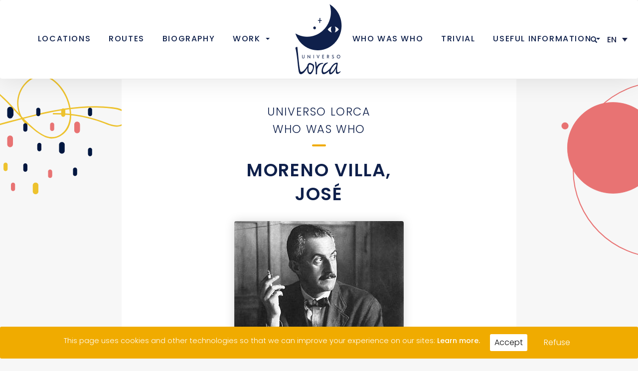

--- FILE ---
content_type: text/html; charset=UTF-8
request_url: https://www.universolorca.com/en/personaje/moreno-villa-jose/
body_size: 18713
content:
<!doctype html>
<!--[if !IE]>
<html class="no-js non-ie" lang="en-US"> <![endif]-->
<!--[if IE 7 ]>
<html class="no-js ie7" lang="en-US"> <![endif]-->
<!--[if IE 8 ]>
<html class="no-js ie8" lang="en-US"> <![endif]-->
<!--[if IE 9 ]>
<html class="no-js ie9" lang="en-US"> <![endif]-->
<!--[if gt IE 9]><!-->
<html class="no-js" lang="en-US"> <!--<![endif]-->
<head>

<!-- Google Tag Manager -->
<script>(function(w,d,s,l,i){w[l]=w[l]||[];w[l].push({'gtm.start':
new Date().getTime(),event:'gtm.js'});var f=d.getElementsByTagName(s)[0],
j=d.createElement(s),dl=l!='dataLayer'?'&l='+l:'';j.async=true;j.src=
'https://www.googletagmanager.com/gtm.js?id='+i+dl;f.parentNode.insertBefore(j,f);
})(window,document,'script','dataLayer','GTM-TRR8M3F');</script>
<!-- End Google Tag Manager -->

<!-- Google tag (gtag.js) -->
<script async src="https://www.googletagmanager.com/gtag/js?id=G-1GRJ8FQX8Y"></script>
<script>
  window.dataLayer = window.dataLayer || [];
  function gtag(){dataLayer.push(arguments);}
  gtag('js', new Date());

  gtag('config', 'G-1GRJ8FQX8Y');
</script>

<meta charset="UTF-8">
<meta name="viewport" content="width=device-width, initial-scale=1">
<meta name="theme-color" content="#ffffff">
<link rel="profile" href="http://gmpg.org/xfn/11">

<meta name='robots' content='index, follow, max-image-preview:large, max-snippet:-1, max-video-preview:-1' />
<link rel="alternate" hreflang="es" href="https://www.universolorca.com/personaje/moreno-villa-jose/" />
<link rel="alternate" hreflang="en" href="https://www.universolorca.com/en/personaje/moreno-villa-jose/" />
<link rel="alternate" hreflang="x-default" href="https://www.universolorca.com/personaje/moreno-villa-jose/" />

	<!-- This site is optimized with the Yoast SEO plugin v23.6 - https://yoast.com/wordpress/plugins/seo/ -->
	<title>José Moreno Villa - Universo Lorca</title>
	<link rel="canonical" href="https://www.universolorca.com/en/personaje/moreno-villa-jose/" />
	<meta property="og:locale" content="en_US" />
	<meta property="og:type" content="article" />
	<meta property="og:title" content="José Moreno Villa - Universo Lorca" />
	<meta property="og:description" content="Poet, archivist, art historian, columnist and painter, he was born in Malaga on February 16, 1887 and died in exile in Mexico on April 25, 1955. He was linked to [&hellip;]" />
	<meta property="og:url" content="https://www.universolorca.com/en/personaje/moreno-villa-jose/" />
	<meta property="og:site_name" content="Universo Lorca" />
	<meta property="article:modified_time" content="2021-10-28T11:36:34+00:00" />
	<meta property="og:image" content="https://www.universolorca.com/wp-content/uploads/2019/12/Jose-Moreno-Villa.jpg" />
	<meta property="og:image:width" content="340" />
	<meta property="og:image:height" content="322" />
	<meta property="og:image:type" content="image/jpeg" />
	<meta name="twitter:card" content="summary_large_image" />
	<script type="application/ld+json" class="yoast-schema-graph">{"@context":"https://schema.org","@graph":[{"@type":"WebPage","@id":"https://www.universolorca.com/en/personaje/moreno-villa-jose/","url":"https://www.universolorca.com/en/personaje/moreno-villa-jose/","name":"José Moreno Villa - Universo Lorca","isPartOf":{"@id":"https://www.universolorca.com/#website"},"primaryImageOfPage":{"@id":"https://www.universolorca.com/en/personaje/moreno-villa-jose/#primaryimage"},"image":{"@id":"https://www.universolorca.com/en/personaje/moreno-villa-jose/#primaryimage"},"thumbnailUrl":"https://www.universolorca.com/wp-content/uploads/2019/12/Jose-Moreno-Villa.jpg","datePublished":"2019-12-24T10:25:55+00:00","dateModified":"2021-10-28T11:36:34+00:00","breadcrumb":{"@id":"https://www.universolorca.com/en/personaje/moreno-villa-jose/#breadcrumb"},"inLanguage":"en-US","potentialAction":[{"@type":"ReadAction","target":["https://www.universolorca.com/en/personaje/moreno-villa-jose/"]}]},{"@type":"ImageObject","inLanguage":"en-US","@id":"https://www.universolorca.com/en/personaje/moreno-villa-jose/#primaryimage","url":"https://www.universolorca.com/wp-content/uploads/2019/12/Jose-Moreno-Villa.jpg","contentUrl":"https://www.universolorca.com/wp-content/uploads/2019/12/Jose-Moreno-Villa.jpg","width":340,"height":322,"caption":"José Moreno Villa"},{"@type":"BreadcrumbList","@id":"https://www.universolorca.com/en/personaje/moreno-villa-jose/#breadcrumb","itemListElement":[{"@type":"ListItem","position":1,"name":"Universo Lorca","item":"https://www.universolorca.com/en/"},{"@type":"ListItem","position":2,"name":"Quién fue quién","item":"https://www.universolorca.com/en/personajes/"},{"@type":"ListItem","position":3,"name":"Moreno Villa, José"}]},{"@type":"WebSite","@id":"https://www.universolorca.com/#website","url":"https://www.universolorca.com/","name":"Universo Lorca","description":"Lugares, rutas, vida y obra de Federico García Lorca","potentialAction":[{"@type":"SearchAction","target":{"@type":"EntryPoint","urlTemplate":"https://www.universolorca.com/?s={search_term_string}"},"query-input":{"@type":"PropertyValueSpecification","valueRequired":true,"valueName":"search_term_string"}}],"inLanguage":"en-US"}]}</script>
	<!-- / Yoast SEO plugin. -->


<link rel='dns-prefetch' href='//unpkg.com' />
<link rel='dns-prefetch' href='//fonts.googleapis.com' />
<link rel="alternate" type="application/rss+xml" title="Universo Lorca &raquo; Feed" href="https://www.universolorca.com/en/feed/" />
<link rel="alternate" type="application/rss+xml" title="Universo Lorca &raquo; Comments Feed" href="https://www.universolorca.com/en/comments/feed/" />
<link rel="alternate" type="text/calendar" title="Universo Lorca &raquo; iCal Feed" href="https://www.universolorca.com/en/agenda-eventos/?ical=1" />
<script type="text/javascript">
/* <![CDATA[ */
window._wpemojiSettings = {"baseUrl":"https:\/\/s.w.org\/images\/core\/emoji\/15.0.3\/72x72\/","ext":".png","svgUrl":"https:\/\/s.w.org\/images\/core\/emoji\/15.0.3\/svg\/","svgExt":".svg","source":{"concatemoji":"https:\/\/www.universolorca.com\/wp-includes\/js\/wp-emoji-release.min.js?ver=6.6.2"}};
/*! This file is auto-generated */
!function(i,n){var o,s,e;function c(e){try{var t={supportTests:e,timestamp:(new Date).valueOf()};sessionStorage.setItem(o,JSON.stringify(t))}catch(e){}}function p(e,t,n){e.clearRect(0,0,e.canvas.width,e.canvas.height),e.fillText(t,0,0);var t=new Uint32Array(e.getImageData(0,0,e.canvas.width,e.canvas.height).data),r=(e.clearRect(0,0,e.canvas.width,e.canvas.height),e.fillText(n,0,0),new Uint32Array(e.getImageData(0,0,e.canvas.width,e.canvas.height).data));return t.every(function(e,t){return e===r[t]})}function u(e,t,n){switch(t){case"flag":return n(e,"\ud83c\udff3\ufe0f\u200d\u26a7\ufe0f","\ud83c\udff3\ufe0f\u200b\u26a7\ufe0f")?!1:!n(e,"\ud83c\uddfa\ud83c\uddf3","\ud83c\uddfa\u200b\ud83c\uddf3")&&!n(e,"\ud83c\udff4\udb40\udc67\udb40\udc62\udb40\udc65\udb40\udc6e\udb40\udc67\udb40\udc7f","\ud83c\udff4\u200b\udb40\udc67\u200b\udb40\udc62\u200b\udb40\udc65\u200b\udb40\udc6e\u200b\udb40\udc67\u200b\udb40\udc7f");case"emoji":return!n(e,"\ud83d\udc26\u200d\u2b1b","\ud83d\udc26\u200b\u2b1b")}return!1}function f(e,t,n){var r="undefined"!=typeof WorkerGlobalScope&&self instanceof WorkerGlobalScope?new OffscreenCanvas(300,150):i.createElement("canvas"),a=r.getContext("2d",{willReadFrequently:!0}),o=(a.textBaseline="top",a.font="600 32px Arial",{});return e.forEach(function(e){o[e]=t(a,e,n)}),o}function t(e){var t=i.createElement("script");t.src=e,t.defer=!0,i.head.appendChild(t)}"undefined"!=typeof Promise&&(o="wpEmojiSettingsSupports",s=["flag","emoji"],n.supports={everything:!0,everythingExceptFlag:!0},e=new Promise(function(e){i.addEventListener("DOMContentLoaded",e,{once:!0})}),new Promise(function(t){var n=function(){try{var e=JSON.parse(sessionStorage.getItem(o));if("object"==typeof e&&"number"==typeof e.timestamp&&(new Date).valueOf()<e.timestamp+604800&&"object"==typeof e.supportTests)return e.supportTests}catch(e){}return null}();if(!n){if("undefined"!=typeof Worker&&"undefined"!=typeof OffscreenCanvas&&"undefined"!=typeof URL&&URL.createObjectURL&&"undefined"!=typeof Blob)try{var e="postMessage("+f.toString()+"("+[JSON.stringify(s),u.toString(),p.toString()].join(",")+"));",r=new Blob([e],{type:"text/javascript"}),a=new Worker(URL.createObjectURL(r),{name:"wpTestEmojiSupports"});return void(a.onmessage=function(e){c(n=e.data),a.terminate(),t(n)})}catch(e){}c(n=f(s,u,p))}t(n)}).then(function(e){for(var t in e)n.supports[t]=e[t],n.supports.everything=n.supports.everything&&n.supports[t],"flag"!==t&&(n.supports.everythingExceptFlag=n.supports.everythingExceptFlag&&n.supports[t]);n.supports.everythingExceptFlag=n.supports.everythingExceptFlag&&!n.supports.flag,n.DOMReady=!1,n.readyCallback=function(){n.DOMReady=!0}}).then(function(){return e}).then(function(){var e;n.supports.everything||(n.readyCallback(),(e=n.source||{}).concatemoji?t(e.concatemoji):e.wpemoji&&e.twemoji&&(t(e.twemoji),t(e.wpemoji)))}))}((window,document),window._wpemojiSettings);
/* ]]> */
</script>

<style type="text/css">
	.wpgpxmaps { clear:both; }
	#content .wpgpxmaps img,
	.entry-content .wpgpxmaps img,
	.wpgpxmaps img { max-width: none; width: none; padding:0; background:none; margin:0; border:none; }
	.wpgpxmaps .ngimages { display:none; }
	.wpgpxmaps .myngimages { border:1px solid #fff;position:absolute;cursor:pointer;margin:0;z-index:1; }
	.wpgpxmaps_summary .summarylabel { }
	.wpgpxmaps_summary .summaryvalue { font-weight: bold; }
	.wpgpxmaps .report { line-height:120%; }
	.wpgpxmaps .gmnoprint div:first-child {  }	
	.wpgpxmaps .wpgpxmaps_osm_footer {
		position: absolute;
		left: 0;
		right: 0;
		bottom: 0;
		width: 100%;
		height: 13px;
		margin: 0;
		z-index: 999;
		background: WHITE;
		font-size: 12px;
	}
	
	.wpgpxmaps .wpgpxmaps_osm_footer span {
		background: WHITE;
		padding: 0 6px 6px 6px;
		vertical-align: baseline;
		position: absolute;
		bottom: 0;
	}	
	
</style>
<style id='wp-emoji-styles-inline-css' type='text/css'>

	img.wp-smiley, img.emoji {
		display: inline !important;
		border: none !important;
		box-shadow: none !important;
		height: 1em !important;
		width: 1em !important;
		margin: 0 0.07em !important;
		vertical-align: -0.1em !important;
		background: none !important;
		padding: 0 !important;
	}
</style>
<link rel='stylesheet' id='wp-block-library-css' href='https://www.universolorca.com/wp-includes/css/dist/block-library/style.min.css?ver=6.6.2' type='text/css' media='all' />
<style id='classic-theme-styles-inline-css' type='text/css'>
/*! This file is auto-generated */
.wp-block-button__link{color:#fff;background-color:#32373c;border-radius:9999px;box-shadow:none;text-decoration:none;padding:calc(.667em + 2px) calc(1.333em + 2px);font-size:1.125em}.wp-block-file__button{background:#32373c;color:#fff;text-decoration:none}
</style>
<style id='global-styles-inline-css' type='text/css'>
:root{--wp--preset--aspect-ratio--square: 1;--wp--preset--aspect-ratio--4-3: 4/3;--wp--preset--aspect-ratio--3-4: 3/4;--wp--preset--aspect-ratio--3-2: 3/2;--wp--preset--aspect-ratio--2-3: 2/3;--wp--preset--aspect-ratio--16-9: 16/9;--wp--preset--aspect-ratio--9-16: 9/16;--wp--preset--color--black: #000000;--wp--preset--color--cyan-bluish-gray: #abb8c3;--wp--preset--color--white: #ffffff;--wp--preset--color--pale-pink: #f78da7;--wp--preset--color--vivid-red: #cf2e2e;--wp--preset--color--luminous-vivid-orange: #ff6900;--wp--preset--color--luminous-vivid-amber: #fcb900;--wp--preset--color--light-green-cyan: #7bdcb5;--wp--preset--color--vivid-green-cyan: #00d084;--wp--preset--color--pale-cyan-blue: #8ed1fc;--wp--preset--color--vivid-cyan-blue: #0693e3;--wp--preset--color--vivid-purple: #9b51e0;--wp--preset--gradient--vivid-cyan-blue-to-vivid-purple: linear-gradient(135deg,rgba(6,147,227,1) 0%,rgb(155,81,224) 100%);--wp--preset--gradient--light-green-cyan-to-vivid-green-cyan: linear-gradient(135deg,rgb(122,220,180) 0%,rgb(0,208,130) 100%);--wp--preset--gradient--luminous-vivid-amber-to-luminous-vivid-orange: linear-gradient(135deg,rgba(252,185,0,1) 0%,rgba(255,105,0,1) 100%);--wp--preset--gradient--luminous-vivid-orange-to-vivid-red: linear-gradient(135deg,rgba(255,105,0,1) 0%,rgb(207,46,46) 100%);--wp--preset--gradient--very-light-gray-to-cyan-bluish-gray: linear-gradient(135deg,rgb(238,238,238) 0%,rgb(169,184,195) 100%);--wp--preset--gradient--cool-to-warm-spectrum: linear-gradient(135deg,rgb(74,234,220) 0%,rgb(151,120,209) 20%,rgb(207,42,186) 40%,rgb(238,44,130) 60%,rgb(251,105,98) 80%,rgb(254,248,76) 100%);--wp--preset--gradient--blush-light-purple: linear-gradient(135deg,rgb(255,206,236) 0%,rgb(152,150,240) 100%);--wp--preset--gradient--blush-bordeaux: linear-gradient(135deg,rgb(254,205,165) 0%,rgb(254,45,45) 50%,rgb(107,0,62) 100%);--wp--preset--gradient--luminous-dusk: linear-gradient(135deg,rgb(255,203,112) 0%,rgb(199,81,192) 50%,rgb(65,88,208) 100%);--wp--preset--gradient--pale-ocean: linear-gradient(135deg,rgb(255,245,203) 0%,rgb(182,227,212) 50%,rgb(51,167,181) 100%);--wp--preset--gradient--electric-grass: linear-gradient(135deg,rgb(202,248,128) 0%,rgb(113,206,126) 100%);--wp--preset--gradient--midnight: linear-gradient(135deg,rgb(2,3,129) 0%,rgb(40,116,252) 100%);--wp--preset--font-size--small: 13px;--wp--preset--font-size--medium: 20px;--wp--preset--font-size--large: 36px;--wp--preset--font-size--x-large: 42px;--wp--preset--spacing--20: 0.44rem;--wp--preset--spacing--30: 0.67rem;--wp--preset--spacing--40: 1rem;--wp--preset--spacing--50: 1.5rem;--wp--preset--spacing--60: 2.25rem;--wp--preset--spacing--70: 3.38rem;--wp--preset--spacing--80: 5.06rem;--wp--preset--shadow--natural: 6px 6px 9px rgba(0, 0, 0, 0.2);--wp--preset--shadow--deep: 12px 12px 50px rgba(0, 0, 0, 0.4);--wp--preset--shadow--sharp: 6px 6px 0px rgba(0, 0, 0, 0.2);--wp--preset--shadow--outlined: 6px 6px 0px -3px rgba(255, 255, 255, 1), 6px 6px rgba(0, 0, 0, 1);--wp--preset--shadow--crisp: 6px 6px 0px rgba(0, 0, 0, 1);}:where(.is-layout-flex){gap: 0.5em;}:where(.is-layout-grid){gap: 0.5em;}body .is-layout-flex{display: flex;}.is-layout-flex{flex-wrap: wrap;align-items: center;}.is-layout-flex > :is(*, div){margin: 0;}body .is-layout-grid{display: grid;}.is-layout-grid > :is(*, div){margin: 0;}:where(.wp-block-columns.is-layout-flex){gap: 2em;}:where(.wp-block-columns.is-layout-grid){gap: 2em;}:where(.wp-block-post-template.is-layout-flex){gap: 1.25em;}:where(.wp-block-post-template.is-layout-grid){gap: 1.25em;}.has-black-color{color: var(--wp--preset--color--black) !important;}.has-cyan-bluish-gray-color{color: var(--wp--preset--color--cyan-bluish-gray) !important;}.has-white-color{color: var(--wp--preset--color--white) !important;}.has-pale-pink-color{color: var(--wp--preset--color--pale-pink) !important;}.has-vivid-red-color{color: var(--wp--preset--color--vivid-red) !important;}.has-luminous-vivid-orange-color{color: var(--wp--preset--color--luminous-vivid-orange) !important;}.has-luminous-vivid-amber-color{color: var(--wp--preset--color--luminous-vivid-amber) !important;}.has-light-green-cyan-color{color: var(--wp--preset--color--light-green-cyan) !important;}.has-vivid-green-cyan-color{color: var(--wp--preset--color--vivid-green-cyan) !important;}.has-pale-cyan-blue-color{color: var(--wp--preset--color--pale-cyan-blue) !important;}.has-vivid-cyan-blue-color{color: var(--wp--preset--color--vivid-cyan-blue) !important;}.has-vivid-purple-color{color: var(--wp--preset--color--vivid-purple) !important;}.has-black-background-color{background-color: var(--wp--preset--color--black) !important;}.has-cyan-bluish-gray-background-color{background-color: var(--wp--preset--color--cyan-bluish-gray) !important;}.has-white-background-color{background-color: var(--wp--preset--color--white) !important;}.has-pale-pink-background-color{background-color: var(--wp--preset--color--pale-pink) !important;}.has-vivid-red-background-color{background-color: var(--wp--preset--color--vivid-red) !important;}.has-luminous-vivid-orange-background-color{background-color: var(--wp--preset--color--luminous-vivid-orange) !important;}.has-luminous-vivid-amber-background-color{background-color: var(--wp--preset--color--luminous-vivid-amber) !important;}.has-light-green-cyan-background-color{background-color: var(--wp--preset--color--light-green-cyan) !important;}.has-vivid-green-cyan-background-color{background-color: var(--wp--preset--color--vivid-green-cyan) !important;}.has-pale-cyan-blue-background-color{background-color: var(--wp--preset--color--pale-cyan-blue) !important;}.has-vivid-cyan-blue-background-color{background-color: var(--wp--preset--color--vivid-cyan-blue) !important;}.has-vivid-purple-background-color{background-color: var(--wp--preset--color--vivid-purple) !important;}.has-black-border-color{border-color: var(--wp--preset--color--black) !important;}.has-cyan-bluish-gray-border-color{border-color: var(--wp--preset--color--cyan-bluish-gray) !important;}.has-white-border-color{border-color: var(--wp--preset--color--white) !important;}.has-pale-pink-border-color{border-color: var(--wp--preset--color--pale-pink) !important;}.has-vivid-red-border-color{border-color: var(--wp--preset--color--vivid-red) !important;}.has-luminous-vivid-orange-border-color{border-color: var(--wp--preset--color--luminous-vivid-orange) !important;}.has-luminous-vivid-amber-border-color{border-color: var(--wp--preset--color--luminous-vivid-amber) !important;}.has-light-green-cyan-border-color{border-color: var(--wp--preset--color--light-green-cyan) !important;}.has-vivid-green-cyan-border-color{border-color: var(--wp--preset--color--vivid-green-cyan) !important;}.has-pale-cyan-blue-border-color{border-color: var(--wp--preset--color--pale-cyan-blue) !important;}.has-vivid-cyan-blue-border-color{border-color: var(--wp--preset--color--vivid-cyan-blue) !important;}.has-vivid-purple-border-color{border-color: var(--wp--preset--color--vivid-purple) !important;}.has-vivid-cyan-blue-to-vivid-purple-gradient-background{background: var(--wp--preset--gradient--vivid-cyan-blue-to-vivid-purple) !important;}.has-light-green-cyan-to-vivid-green-cyan-gradient-background{background: var(--wp--preset--gradient--light-green-cyan-to-vivid-green-cyan) !important;}.has-luminous-vivid-amber-to-luminous-vivid-orange-gradient-background{background: var(--wp--preset--gradient--luminous-vivid-amber-to-luminous-vivid-orange) !important;}.has-luminous-vivid-orange-to-vivid-red-gradient-background{background: var(--wp--preset--gradient--luminous-vivid-orange-to-vivid-red) !important;}.has-very-light-gray-to-cyan-bluish-gray-gradient-background{background: var(--wp--preset--gradient--very-light-gray-to-cyan-bluish-gray) !important;}.has-cool-to-warm-spectrum-gradient-background{background: var(--wp--preset--gradient--cool-to-warm-spectrum) !important;}.has-blush-light-purple-gradient-background{background: var(--wp--preset--gradient--blush-light-purple) !important;}.has-blush-bordeaux-gradient-background{background: var(--wp--preset--gradient--blush-bordeaux) !important;}.has-luminous-dusk-gradient-background{background: var(--wp--preset--gradient--luminous-dusk) !important;}.has-pale-ocean-gradient-background{background: var(--wp--preset--gradient--pale-ocean) !important;}.has-electric-grass-gradient-background{background: var(--wp--preset--gradient--electric-grass) !important;}.has-midnight-gradient-background{background: var(--wp--preset--gradient--midnight) !important;}.has-small-font-size{font-size: var(--wp--preset--font-size--small) !important;}.has-medium-font-size{font-size: var(--wp--preset--font-size--medium) !important;}.has-large-font-size{font-size: var(--wp--preset--font-size--large) !important;}.has-x-large-font-size{font-size: var(--wp--preset--font-size--x-large) !important;}
:where(.wp-block-post-template.is-layout-flex){gap: 1.25em;}:where(.wp-block-post-template.is-layout-grid){gap: 1.25em;}
:where(.wp-block-columns.is-layout-flex){gap: 2em;}:where(.wp-block-columns.is-layout-grid){gap: 2em;}
:root :where(.wp-block-pullquote){font-size: 1.5em;line-height: 1.6;}
</style>
<link rel='stylesheet' id='cookie-consent-style-css' href='https://www.universolorca.com/wp-content/plugins/click-datos-lopd/assets/css/style.css?ver=6.6.2' type='text/css' media='all' />
<link rel='stylesheet' id='contact-form-7-css' href='https://www.universolorca.com/wp-content/plugins/contact-form-7/includes/css/styles.css?ver=5.9.8' type='text/css' media='all' />
<style id='contact-form-7-inline-css' type='text/css'>
.wpcf7 .wpcf7-recaptcha iframe {margin-bottom: 0;}.wpcf7 .wpcf7-recaptcha[data-align="center"] > div {margin: 0 auto;}.wpcf7 .wpcf7-recaptcha[data-align="right"] > div {margin: 0 0 0 auto;}
</style>
<link rel='stylesheet' id='leaflet-css' href='https://www.universolorca.com/wp-content/plugins/wp-gpx-maps/ThirdParties/Leaflet_1.3.1/leaflet.css?ver=1.3.1' type='text/css' media='all' />
<link rel='stylesheet' id='leaflet.markercluster-css' href='https://www.universolorca.com/wp-content/plugins/wp-gpx-maps/ThirdParties/Leaflet.markercluster-1.4.1/MarkerCluster.css?ver=6.6.2' type='text/css' media='all' />
<link rel='stylesheet' id='leaflet.Photo-css' href='https://www.universolorca.com/wp-content/plugins/wp-gpx-maps/ThirdParties/Leaflet.Photo/Leaflet.Photo.css?ver=6.6.2' type='text/css' media='all' />
<link rel='stylesheet' id='leaflet.fullscreen-css' href='https://www.universolorca.com/wp-content/plugins/wp-gpx-maps/ThirdParties/leaflet.fullscreen-1.1.4/Control.FullScreen.css?ver=1.3.1' type='text/css' media='all' />
<link rel='stylesheet' id='wpml-legacy-dropdown-0-css' href='https://www.universolorca.com/wp-content/plugins/sitepress-multilingual-cms/templates/language-switchers/legacy-dropdown/style.min.css?ver=1' type='text/css' media='all' />
<style id='wpml-legacy-dropdown-0-inline-css' type='text/css'>
.wpml-ls-statics-shortcode_actions{background-color:#ffffff;}.wpml-ls-statics-shortcode_actions, .wpml-ls-statics-shortcode_actions .wpml-ls-sub-menu, .wpml-ls-statics-shortcode_actions a {border-color:#ffffff;}.wpml-ls-statics-shortcode_actions a, .wpml-ls-statics-shortcode_actions .wpml-ls-sub-menu a, .wpml-ls-statics-shortcode_actions .wpml-ls-sub-menu a:link, .wpml-ls-statics-shortcode_actions li:not(.wpml-ls-current-language) .wpml-ls-link, .wpml-ls-statics-shortcode_actions li:not(.wpml-ls-current-language) .wpml-ls-link:link {color:#1C254A;}.wpml-ls-statics-shortcode_actions a, .wpml-ls-statics-shortcode_actions .wpml-ls-sub-menu a:hover,.wpml-ls-statics-shortcode_actions .wpml-ls-sub-menu a:focus, .wpml-ls-statics-shortcode_actions .wpml-ls-sub-menu a:link:hover, .wpml-ls-statics-shortcode_actions .wpml-ls-sub-menu a:link:focus {background-color:#ffffff;}.wpml-ls-statics-shortcode_actions .wpml-ls-current-language > a {color:#1c254a;background-color:#ffffff;}.wpml-ls-statics-shortcode_actions .wpml-ls-current-language:hover>a, .wpml-ls-statics-shortcode_actions .wpml-ls-current-language>a:focus {color:#0c0c0c;background-color:#ffffff;}
</style>
<link rel='stylesheet' id='wpb-google-fonts-css' href='https://fonts.googleapis.com/css?family=Poppins%3A100%2C200%2C300%2C400%2C500%2C500i%2C600%2C600i%2C800%7CMerriweather%3A300i%2C400%2C400i%2C700%2C700i&#038;ver=6.6.2' type='text/css' media='all' />
<link rel='stylesheet' id='parent-style-css' href='https://www.universolorca.com/wp-content/themes/sparkling/style.css?ver=6.6.2' type='text/css' media='all' />
<link rel='stylesheet' id='child-style-css' href='https://www.universolorca.com/wp-content/themes/fgl/style.css?ver=3.2' type='text/css' media='all' />
<link rel='stylesheet' id='sparkling-bootstrap-css' href='https://www.universolorca.com/wp-content/themes/sparkling/assets/css/bootstrap.min.css?ver=6.6.2' type='text/css' media='all' />
<link rel='stylesheet' id='sparkling-icons-css' href='https://www.universolorca.com/wp-content/themes/sparkling/assets/css/fontawesome-all.min.css?ver=5.1.1.' type='text/css' media='all' />
<link rel='stylesheet' id='sparkling-fonts-css' href='//fonts.googleapis.com/css?family=Open+Sans%3A400italic%2C400%2C600%2C700%7CRoboto+Slab%3A400%2C300%2C700&#038;ver=6.6.2' type='text/css' media='all' />
<link rel='stylesheet' id='sparkling-style-css' href='https://www.universolorca.com/wp-content/themes/fgl/style.css?ver=2.4.2' type='text/css' media='all' />
<link rel='stylesheet' id='fancybox-css' href='https://www.universolorca.com/wp-content/plugins/easy-fancybox/fancybox/1.5.4/jquery.fancybox.min.css?ver=6.6.2' type='text/css' media='screen' />
<script type="text/javascript" id="wpml-cookie-js-extra">
/* <![CDATA[ */
var wpml_cookies = {"wp-wpml_current_language":{"value":"en","expires":1,"path":"\/"}};
var wpml_cookies = {"wp-wpml_current_language":{"value":"en","expires":1,"path":"\/"}};
/* ]]> */
</script>
<script type="text/javascript" src="https://www.universolorca.com/wp-content/plugins/sitepress-multilingual-cms/res/js/cookies/language-cookie.js?ver=4.6.13" id="wpml-cookie-js" defer="defer" data-wp-strategy="defer"></script>
<script type="text/javascript" src="https://www.universolorca.com/wp-includes/js/jquery/jquery.min.js?ver=3.7.1" id="jquery-core-js"></script>
<script type="text/javascript" src="https://www.universolorca.com/wp-includes/js/jquery/jquery-migrate.min.js?ver=3.4.1" id="jquery-migrate-js"></script>
<script type="text/javascript" src="https://www.universolorca.com/wp-content/plugins/wp-gpx-maps/ThirdParties/Leaflet_1.3.1/leaflet.js?ver=1.3.1" id="leaflet-js"></script>
<script type="text/javascript" src="https://www.universolorca.com/wp-content/plugins/wp-gpx-maps/ThirdParties/Leaflet.markercluster-1.4.1/leaflet.markercluster.js?ver=6.6.2" id="leaflet.markercluster-js"></script>
<script type="text/javascript" src="https://www.universolorca.com/wp-content/plugins/wp-gpx-maps/ThirdParties/Leaflet.Photo/Leaflet.Photo.js?ver=6.6.2" id="leaflet.Photo-js"></script>
<script type="text/javascript" src="https://www.universolorca.com/wp-content/plugins/wp-gpx-maps/ThirdParties/leaflet.fullscreen-1.1.4/Control.FullScreen.js?ver=1.1.4" id="leaflet.fullscreen-js"></script>
<script type="text/javascript" src="https://www.universolorca.com/wp-content/plugins/wp-gpx-maps/js/Chart.min.js?ver=2.7.2" id="chartjs-js"></script>
<script type="text/javascript" src="https://www.universolorca.com/wp-content/plugins/wp-gpx-maps/js/WP-GPX-Maps.js?ver=1.6.04" id="WP-GPX-Maps-js"></script>
<script type="text/javascript" src="https://www.universolorca.com/wp-content/plugins/sitepress-multilingual-cms/templates/language-switchers/legacy-dropdown/script.min.js?ver=1" id="wpml-legacy-dropdown-0-js"></script>
<script type="text/javascript" src="//unpkg.com/isotope-layout@3/dist/isotope.pkgd.min.js?ver=6.6.2" id="isotope-js"></script>
<script type="text/javascript" src="https://www.universolorca.com/wp-content/themes/fgl/inc/js/fgl.js?ver=6.6.2" id="fgl-js"></script>
<script type="text/javascript" src="https://www.universolorca.com/wp-content/themes/sparkling/assets/js/vendor/bootstrap.min.js?ver=6.6.2" id="sparkling-bootstrapjs-js"></script>
<script type="text/javascript" src="https://www.universolorca.com/wp-content/themes/sparkling/assets/js/functions.js?ver=20180503" id="sparkling-functions-js"></script>
<link rel="https://api.w.org/" href="https://www.universolorca.com/en/wp-json/" /><link rel="alternate" title="JSON" type="application/json" href="https://www.universolorca.com/en/wp-json/wp/v2/personaje/10308" /><link rel="EditURI" type="application/rsd+xml" title="RSD" href="https://www.universolorca.com/xmlrpc.php?rsd" />
<meta name="generator" content="WordPress 6.6.2" />
<link rel='shortlink' href='https://www.universolorca.com/en/?p=10308' />
<link rel="alternate" title="oEmbed (JSON)" type="application/json+oembed" href="https://www.universolorca.com/en/wp-json/oembed/1.0/embed?url=https%3A%2F%2Fwww.universolorca.com%2Fen%2Fpersonaje%2Fmoreno-villa-jose%2F" />
<link rel="alternate" title="oEmbed (XML)" type="text/xml+oembed" href="https://www.universolorca.com/en/wp-json/oembed/1.0/embed?url=https%3A%2F%2Fwww.universolorca.com%2Fen%2Fpersonaje%2Fmoreno-villa-jose%2F&#038;format=xml" />
<meta name="generator" content="WPML ver:4.6.13 stt:1,2;" />
<style id="cdlopd-css" type="text/css" media="screen">
				#catapult-cookie-bar {
					box-sizing: border-box;
					max-height: 0;
					opacity: 0;
					z-index: 99999;
					overflow: hidden;
					color: #ffffff;
					position: fixed;
					left: 0;
					bottom: 0;
					width: 100%;
					background-color: #1e73be;
				}
				#catapult-cookie-bar a {
					color: #ffffff;
				}
				#catapult-cookie-bar .x_close span {
					background-color: #020202;
				}
				button#catapultCookie {
					background:#ffffff;
					color: #020202;
					border: 0; padding: 6px 9px; border-radius: 3px;
				}
				#catapult-cookie-bar h3 {
					color: #ffffff;
				}
				.has-cookie-bar #catapult-cookie-bar {
					opacity: 1;
					max-height: 999px;
					min-height: 30px;
				}</style><meta name="tec-api-version" content="v1"><meta name="tec-api-origin" content="https://www.universolorca.com/en/"><link rel="alternate" href="https://www.universolorca.com/en/wp-json/tribe/events/v1/" /><style type="text/css">a, #infinite-handle span, #secondary .widget .post-content a, .entry-meta a {color:#e87373}a:hover, a:active, #secondary .widget .post-content a:hover,
        .woocommerce nav.woocommerce-pagination ul li a:focus, .woocommerce nav.woocommerce-pagination ul li a:hover,
        .woocommerce nav.woocommerce-pagination ul li span.current, #secondary .widget a:hover  {color: #e85a5a;}.btn-default, .label-default, .flex-caption h2, .btn.btn-default.read-more,button,
              .navigation .wp-pagenavi-pagination span.current,.navigation .wp-pagenavi-pagination a:hover,
              .woocommerce a.button, .woocommerce button.button,
              .woocommerce input.button, .woocommerce #respond input#submit.alt,
              .woocommerce a.button, .woocommerce button.button,
              .woocommerce a.button.alt, .woocommerce button.button.alt, .woocommerce input.button.alt { background-color: #0f204b; border-color: #0f204b;}.site-main [class*="navigation"] a, .more-link, .pagination>li>a, .pagination>li>span, .cfa-button { color: #0f204b}.cfa-button {border-color: #0f204b;}.btn-default:hover, .label-default[href]:hover, .tagcloud a:hover,button, .main-content [class*="navigation"] a:hover,.label-default[href]:focus, #infinite-handle span:hover,.btn.btn-default.read-more:hover, .btn-default:hover, .scroll-to-top:hover, .btn-default:focus, .btn-default:active, .btn-default.active, .site-main [class*="navigation"] a:hover, .more-link:hover, #image-navigation .nav-previous a:hover, #image-navigation .nav-next a:hover, .cfa-button:hover,.woocommerce a.button:hover, .woocommerce button.button:hover, .woocommerce input.button:hover, .woocommerce #respond input#submit.alt:hover, .woocommerce a.button:hover, .woocommerce button.button:hover, .woocommerce input.button:hover,.woocommerce a.button.alt:hover, .woocommerce button.button.alt:hover, .woocommerce input.button.alt:hover, a:hover .flex-caption h2 { background-color: #016c96; border-color: #016c96; }.pagination>li>a:focus, .pagination>li>a:hover, .pagination>li>span:focus, .pagination>li>span:hover {color: #016c96;}.cfa-text { color: #0f204b;}.cfa-button {border-color: #0f204b; color: #0f204b;}h1, h2, h3, h4, h5, h6, .h1, .h2, .h3, .h4, .h5, .h6, .entry-title, .entry-title a {color: #0f204b;}.navbar.navbar-default, .navbar-default .navbar-nav .open .dropdown-menu > li > a {background-color: #ffffff;}.navbar-default .navbar-nav > li > a, .navbar-default .navbar-nav.sparkling-mobile-menu > li:hover > a, .navbar-default .navbar-nav.sparkling-mobile-menu > li:hover > .caret, .navbar-default .navbar-nav > li, .navbar-default .navbar-nav > .open > a, .navbar-default .navbar-nav > .open > a:hover, .navbar-default .navbar-nav > .open > a:focus { color: #0f204b;}@media (max-width: 767px){ .navbar-default .navbar-nav > li:hover > a, .navbar-default .navbar-nav > li:hover > .caret{ color: #0f204b!important ;} }.navbar-default .navbar-nav > li:hover > a, .navbar-nav > li:hover > .caret, .navbar-default .navbar-nav.sparkling-mobile-menu > li.open > a, .navbar-default .navbar-nav.sparkling-mobile-menu > li.open > .caret, .navbar-default .navbar-nav > li:hover, .navbar-default .navbar-nav > .active > a, .navbar-default .navbar-nav > .active > .caret, .navbar-default .navbar-nav > .active > a:hover, .navbar-default .navbar-nav > .active > a:focus, .navbar-default .navbar-nav > li > a:hover, .navbar-default .navbar-nav > li > a:focus, .navbar-default .navbar-nav > .open > a, .navbar-default .navbar-nav > .open > a:hover, .navbar-default .navbar-nav > .open > a:focus {color: #0f204b;}@media (max-width: 767px){ .navbar-default .navbar-nav > li.open > a, .navbar-default .navbar-nav > li.open > .caret { color: #0f204b !important; } }.dropdown-menu {background-color: #ffffff;}.navbar-default .navbar-nav .open .dropdown-menu > li > a, .dropdown-menu > li > a, .dropdown-menu > li > .caret { color: #0f204b;}.navbar-default .navbar-nav .dropdown-menu > li:hover, .navbar-default .navbar-nav .dropdown-menu > li:focus, .dropdown-menu > .active {background-color: #ffffff;}@media (max-width: 767px) {.navbar-default .navbar-nav .dropdown-menu > li:hover, .navbar-default .navbar-nav .dropdown-menu > li:focus, .dropdown-menu > .active {background: transparent;} }.dropdown-menu>.active>a, .dropdown-menu>.active>a:focus, .dropdown-menu>.active>a:hover, .dropdown-menu>.active>.caret, .dropdown-menu>li>a:focus, .dropdown-menu>li>a:hover, .dropdown-menu>li:hover>a, .dropdown-menu>li:hover>.caret {color:#0f204b;}@media (max-width: 767px) {.navbar-default .navbar-nav .open .dropdown-menu > .active > a, .navbar-default .navbar-nav .dropdown-menu > li.active > .caret, .navbar-default .navbar-nav .dropdown-menu > li.open > a, .navbar-default .navbar-nav li.open > a, .navbar-default .navbar-nav li.open > .caret {color:#0f204b;} }.navbar-default .navbar-nav .current-menu-ancestor a.dropdown-toggle { color: #0f204b;}#colophon {background-color: #ffffff;}#footer-area, .site-info, .site-info caption, #footer-area caption {color: #0f204b;}#footer-area {background-color: #ffffff;}.site-info a, #footer-area a {color: #0f204b;}.social-icons li a {background-color: #0f204b !important ;}#footer-area .social-icons li a {background-color: #0f204b !important ;}body, .entry-content {color:#333333}.entry-content {font-size:16px}</style>		<style type="text/css">
				.navbar > .container .navbar-brand {
			color: #dadada;
		}
		</style>
	<link rel="icon" href="https://www.universolorca.com/wp-content/uploads/2018/12/ms-icon-310x310-60x60.png" sizes="32x32" />
<link rel="icon" href="https://www.universolorca.com/wp-content/uploads/2018/12/ms-icon-310x310-200x200.png" sizes="192x192" />
<link rel="apple-touch-icon" href="https://www.universolorca.com/wp-content/uploads/2018/12/ms-icon-310x310-180x180.png" />
<meta name="msapplication-TileImage" content="https://www.universolorca.com/wp-content/uploads/2018/12/ms-icon-310x310-300x300.png" />
		<style type="text/css" id="wp-custom-css">
			.carousel-inner>.item>a>img, .carousel-inner>.item>img, .img-responsive, .thumbnail a>img, .thumbnail>img {
  margin:auto;
}


ul#submenu.nav.tags > li > a.indispensable{
    border: 1px solid #D55050;
    color:  #D55050;
    
}

ul#submenu.nav.tags > li > a.important{
    border: 1px solid #E5A252;
    color: #E5A252;
}
ul#submenu.nav.tags > li > a.complementary {
    border: 1px solid #52B0E5;
    color: #52B0E5
}

ul#submenu.nav.tags > li.active > a.indispensable,
ul#submenu.nav.tags > li > a.indispensable:hover,
.entry-header .interes.indispensable{
    background:  #D55050;
    background: var(--color-tertiary-hover);
    border:  #D55050;
    border: var(--color-tertiary-hover);
    color: #FFF
}
ul#submenu.nav.tags > li.active > a.important,
ul#submenu.nav.tags > li > a.important:hover,
.entry-header .interes.important{
    background:#E19235;
    border: 1px solid #E19235;
    color: #FFF
}
ul#submenu.nav.tags > li.active > a.complementary,
ul#submenu.nav.tags > li > a.complementary:hover,
.entry-header .interes.complementary{
    background:#196792;
    border: 1px solid #196792;
    color: #FFF
}



.Indispensable{
    background-color: #E55252
}
.Important{
    background-color: #E5A252
}
.Complementary,.Bajo{
    background-color: #52B0E5
}

.tax-tipo_de_recurso.term-museum .container.main-content-area,
.tax-tipo_de_recurso.term-museum .main-content-inner{
	width: 100%;
}

.wpml-ls-legacy-dropdown {
    width: fit-content;
    position: absolute;
    right: 10px;
}

@media (min-width: 992px){
.search-box, .search-box.collapse, .search-box.collapse.in {
    position: absolute;
    right: 111px;
    top: 12px;
}
}

a.ico-search-header.btn {
    padding: 0;
    position: absolute;
    right: 80px;
    color: #0F204B !important;
    border: 0;
    background: transparent;
    float: right;
}





		</style>
		
</head>

<body class="personaje-template-default single single-personaje postid-10308 tribe-no-js">
<!-- Google Tag Manager (noscript) -->
<noscript><iframe src="https://www.googletagmanager.com/ns.html?id=GTM-TRR8M3F"
height="0" width="0" style="display:none;visibility:hidden"></iframe></noscript>
<!-- End Google Tag Manager (noscript) -->

<a class="sr-only sr-only-focusable" href="#content">Skip to main content</a>
<div id="page" class="hfeed site">
	<span class="top-left"></span>
	<span class="top-right"></span>


	<header id="masthead" class="site-header" role="banner">
		<nav class="navbar navbar-default 
		" role="navigation">
			<div class="container-fluid">
				<div class="row">	
					
					<div class="site-navigation-inner col-sm-12">
						<div class="navbar-header">
							 
							<button type="button" class="btn navbar-toggle" data-toggle="collapse" data-target=".navbar-ex1-collapse">
								<span class="sr-only">Toggle navigation</span>
								<span class="icon-bar"></span>
								<span class="icon-bar"></span>
								<span class="icon-bar"></span>
								<!--<i class="glyphicon glyphicon-menu-hamburger visible-xs visible-sm"></i>
								<i class="glyphicon glyphicon-remove visible-xs visible-sm"></i>-->
							</button>

							<div id="logo" class="hidden-xs hidden-sm">
																		<a href="https://www.universolorca.com/en/">
											<img src="https://www.universolorca.com/wp-content/uploads/2018/12/universo-lorca.png"  height="150" width="110" alt="Universo Lorca"/></a>
																		</div><!-- end of #logo -->


							<div class="logo-movil visible-xs visible-sm">
								<a href="https://www.universolorca.com/en/">
									<img src="/wp-content/themes/fgl/img/logo-horizontal.svg" alt="Universo Lorca">
								</a>
							</div>
						
							<div class="collapse navbar-collapse navbar-ex1-collapse"><ul id="menu-main-menu-ingles" class="nav navbar-nav"><li id="menu-item-9878" class="menu-item menu-item-type-custom menu-item-object-custom menu-item-9878"><a href="/en/lugar/">Locations</a></li>
<li id="menu-item-9879" class="menu-item menu-item-type-custom menu-item-object-custom menu-item-9879"><a href="/en/ruta-lorquiana/">Routes</a></li>
<li id="menu-item-13819" class="menu-item menu-item-type-post_type menu-item-object-page menu-item-13819"><a href="https://www.universolorca.com/en/biography-of-federico-garcia-lorca/">Biography</a></li>
<li id="menu-item-9880" class="menu-item menu-item-type-custom menu-item-object-custom menu-item-has-children menu-item-9880 dropdown"><a href="#">Work</a><span class="caret sparkling-dropdown"></span>
<ul role="menu" class=" dropdown-menu">
	<li id="menu-item-9881" class="menu-item menu-item-type-custom menu-item-object-custom menu-item-9881"><a href="/en/genero-obra-literaria/poetry/">Literary</a></li>
	<li id="menu-item-10879" class="menu-item menu-item-type-post_type menu-item-object-page menu-item-10879"><a href="https://www.universolorca.com/en/musical/lorca-and-music/">Lorca and music</a></li>
	<li id="menu-item-11275" class="menu-item menu-item-type-post_type menu-item-object-page menu-item-11275"><a href="https://www.universolorca.com/en/the-flamenco-song-contest-of-1922/">Flamenco Song Contest</a></li>
	<li id="menu-item-9883" class="menu-item menu-item-type-custom menu-item-object-custom menu-item-9883"><a href="/en/filmografia/">Filmographic</a></li>
</ul>
</li>
<li id="menu-item-9884" class="menu-item menu-item-type-custom menu-item-object-custom menu-item-9884"><a href="/en/personajes/">Who was who</a></li>
<li id="menu-item-9885" class="menu-item menu-item-type-custom menu-item-object-custom menu-item-9885"><a href="https://www.universolorca.com/trivial/en">Trivial</a></li>
<li id="menu-item-9886" class="menu-item menu-item-type-custom menu-item-object-custom menu-item-has-children menu-item-9886 dropdown"><a href="#">Useful information</a><span class="caret sparkling-dropdown"></span>
<ul role="menu" class=" dropdown-menu">
	<li id="menu-item-10613" class="menu-item menu-item-type-custom menu-item-object-custom menu-item-10613"><a href="/en/tipo-de-recurso/museo/">Museums</a></li>
	<li id="menu-item-10614" class="menu-item menu-item-type-custom menu-item-object-custom menu-item-10614"><a href="/en/tipo-de-recurso/tour/">Tours</a></li>
	<li id="menu-item-10228" class="menu-item menu-item-type-custom menu-item-object-custom menu-item-10228"><a href="/en/agenda-eventos/">Event schedule</a></li>
</ul>
</li>
</ul></div>							

							 

							 <a class="btn btn-primary ico-search-header" data-toggle="collapse" href="#collapseExample" role="button" aria-expanded="false" aria-controls="collapseExample">
							 	<span class="glyphicon glyphicon-search"></span>
							 	<span class="glyphicon glyphicon-remove"></span>
							 </a>
							 <div class="collapse search-box" id="collapseExample">
							 	<div class="main_search_form">
<form role="search" method="get" class="form-search" action="https://www.universolorca.com/en/">
  <div class="input-group">
	  <label class="screen-reader-text" for="s">Search for:</label>
	<input type="text" class="form-control search-query" placeholder="Search&hellip;" value="" name="s" title="Search for:" />
	<span class="input-group-btn">
	  <button type="submit" class="btn btn-default" name="submit" id="searchsubmit" value="Search"><span class="glyphicon glyphicon-search"></span></button>
	</span>
  </div>
</form>
</div>							 </div>
							 
							<!-- <div class="search-header">
								<div id="show_main_form" class="collapse">
									<div class="main_search_form">
<form role="search" method="get" class="form-search" action="https://www.universolorca.com/en/">
  <div class="input-group">
	  <label class="screen-reader-text" for="s">Search for:</label>
	<input type="text" class="form-control search-query" placeholder="Search&hellip;" value="" name="s" title="Search for:" />
	<span class="input-group-btn">
	  <button type="submit" class="btn btn-default" name="submit" id="searchsubmit" value="Search"><span class="glyphicon glyphicon-search"></span></button>
	</span>
  </div>
</form>
</div>								</div>
								<a data-toggle="collapse" data-target="#show_main_form" class="ico-search-header"><span class="glyphicon glyphicon-search"></span></a>
							</div>-->
							
<div
	 class="wpml-ls-statics-shortcode_actions wpml-ls wpml-ls-legacy-dropdown js-wpml-ls-legacy-dropdown">
	<ul>

		<li tabindex="0" class="wpml-ls-slot-shortcode_actions wpml-ls-item wpml-ls-item-en wpml-ls-current-language wpml-ls-last-item wpml-ls-item-legacy-dropdown">
			<a href="#" class="js-wpml-ls-item-toggle wpml-ls-item-toggle">
                <span class="wpml-ls-native">EN</span></a>

			<ul class="wpml-ls-sub-menu">
				
					<li class="wpml-ls-slot-shortcode_actions wpml-ls-item wpml-ls-item-es wpml-ls-first-item">
						<a href="https://www.universolorca.com/personaje/moreno-villa-jose/" class="wpml-ls-link">
                            <span class="wpml-ls-display">ES</span></a>
					</li>

							</ul>

		</li>

	</ul>
</div>
						</div>
					</div>
				</div>
			</div>
		</nav><!-- .site-navigation -->
	</header><!-- #masthead -->

	<div id="content" class="site-content">
		<div class="container">
			<div class="row">
				<div class="col-sm-12">
					<div class="breadcrumb-content breadcrumb-movil visible-xs visible-sm">
						<!--Breadcrumb-->
						<p id="breadcrumbs"><span><span><a href="/en">Universo Lorca</a><span><a href="/en/personajes">who was who</a></span></p>						<!--Breadcrumb-->
					</div>
				</div>
			</div>
		</div>

		<div class="top-section">
								</div>

		<div class="container main-content-area">
						<div class="block-content row side-pull-right">
				<div class="main-content-inner col-sm-12">

				<div class="breadcrumb-content hidden-xs hidden-sm">
					<!--Breadcrumb-->
					<p id="breadcrumbs"><span><span><a href="/en">Universo Lorca</a><span><a href="/en/personajes">who was who</a></span></p>					<!--Breadcrumb-->
				</div>



				




	<div id="primary" class="content-area">
		<main id="main" class="site-main" role="main">

		<article id="post-10308" class="post-10308 personaje type-personaje status-publish has-post-thumbnail hentry agrupacion-friends agrupacion-generation-of-27">
	
	<div class="post-inner-content">
		<header class="entry-header page-header">

			<h1 class="entry-title ">Moreno Villa, José</h1>

		</header><!-- .entry-header -->

		<!--<img width="340" height="322" src="https://www.universolorca.com/wp-content/uploads/2019/12/Jose-Moreno-Villa.jpg" class="single-featured wp-post-image" alt="José Moreno Villa" decoding="async" fetchpriority="high" srcset="https://www.universolorca.com/wp-content/uploads/2019/12/Jose-Moreno-Villa.jpg 340w, https://www.universolorca.com/wp-content/uploads/2019/12/Jose-Moreno-Villa-300x284.jpg 300w, https://www.universolorca.com/wp-content/uploads/2019/12/Jose-Moreno-Villa-200x189.jpg 200w, https://www.universolorca.com/wp-content/uploads/2019/12/Jose-Moreno-Villa-330x313.jpg 330w" sizes="(max-width: 340px) 100vw, 340px" />-->


					 <figure>
			    <img class="img-responsive" alt="Jose Moreno Villa"  src="https://www.universolorca.com/wp-content/uploads/2019/12/Jose-Moreno-Villa.jpg" />  
			    			</figure>
		

		<div class="entry-content">
			<p>Poet, archivist, art historian, columnist and painter, he was born in Malaga on February 16, 1887 and died in exile in Mexico on April 25, 1955. He was linked to Federico García Lorca and other intellectuals of the Generation of &#8217;27 through the Residencia de Estudiantes (Students’ Residence) and the Institución Libre de Enseñanza (Free Teaching Institution). He is the author of numerous books of poetry, essays and criticism and of an autobiography, <em>Clear Life</em>, which contains many clues about his fellow generation and the difficulties of exile.</p>
<p>He belonged to a conservative bourgeois family from Málaga: his father, José Moreno Castañeda, was a member of the National Monarchist Union, the party that prolonged the ideas of the Patriotic Union, the official formation of the Dictatorship of Miguel Primo de Rivera, to which José Calvo Sotelo, Ramiro de Maeztu and José de Yanguas belonged. His grandfather, Miguel Moreno Mazón, was the conservative mayor of Málaga. Moreno Villa&#8217;s parents, who were involved in the Málaga wine trade, decided that he should study chemistry in Germany so that he could cooperate in the business. However, he did not succeed in his studies and his stay in Germany served him rather to connect with the writers and intellectuals of that country.</p>
<blockquote><p>In his autobiography he recalls the Residencia de Estudiantes: &#8220;Federico [&#8230;] came seasonally, in an irregular way. Sometimes he stayed for a whole year. Not all the students liked him. Some sensed his defect and stayed away from him. However, when he opened the piano and began to sing, they all lost their strength.&#8221;</p></blockquote>
<p>In his native Málaga he became acquainted with the young poets who, in the 1920s, put into circulation the magazine <em>Litoral</em> (José María Hinojosa, <a href="https://www.universolorca.com/en/personaje/prados-such-emilio/">Emilio Prados</a> and <a href="https://www.universolorca.com/en/personaje/altolaguirre-bolin-manuel/">Manuel Altolaguirre</a>) in which many of the writers of the Generation of &#8217;27 collaborated. In 1910, he went to Madrid to study art at the Institución Libre de Enseñanza, while attending the Residencia de Estudiantes where he met Benjamín Palencia and, later, García Lorca, <a href="https://www.universolorca.com/en/personaje/dali-y-domenech-salvador/">Dalí</a> and <a href="https://www.universolorca.com/en/personaje/bunuel-portoles-luis/">Buñuel</a>. Moreno Villa was the one who suggested to Lorca the theme of the <em>mutabilis</em> rose that appears in <a href="https://www.universolorca.com/en/obra-literaria/dona-rosita-la-soltera-o-el-lenguaje-de-las-flores-_x000d_poema-granadino-del-novecientos-dividido-en-varios-jardines-con-escenas-de-canto-y-baile/"><em>Dona Rosita the Spinster</em></a>.</p>
<p>In his autobiography he portrays the environment he knew: &#8220;I think that the years between nineteen twenty and twenty-seven were the most interesting in the Residencia. Those were the years when García Lorca, Salvador Dalí, Emilio Prados, Luis Buñuel, <a href="https://www.universolorca.com/en/personaje/bello-pepin-jose-bello-lasierra/">Pepín Bello</a> and other youthful spirits full of witticisms met up there. Federico [&#8230;] came seasonally, irregularly. Sometimes he stayed for a whole year. Not all the students liked him. Some sensed his defect and stayed away from him. However, when he opened the piano and began to sing, they all lost their strength&#8221;.</p>
<figure id="attachment_10127" class="thumbnail wp-caption aligncenter" style="width: 677px"><a href="https://www.universolorca.com/wp-content/uploads/2019/12/Jose-Moreno-Villa_ul.jpg"><img decoding="async" class="size-full wp-image-10127" src="https://www.universolorca.com/wp-content/uploads/2019/12/Jose-Moreno-Villa_ul.jpg" alt="Salvador Dalí, José Moreno Villa, Luis Buñuel, Federico García Lorca and José Antonio Rubio Sacristán." width="667" height="375" srcset="https://www.universolorca.com/wp-content/uploads/2019/12/Jose-Moreno-Villa_ul.jpg 667w, https://www.universolorca.com/wp-content/uploads/2019/12/Jose-Moreno-Villa_ul-300x169.jpg 300w, https://www.universolorca.com/wp-content/uploads/2019/12/Jose-Moreno-Villa_ul-200x112.jpg 200w, https://www.universolorca.com/wp-content/uploads/2019/12/Jose-Moreno-Villa_ul-330x186.jpg 330w" sizes="(max-width: 667px) 100vw, 667px" /></a><figcaption class="caption wp-caption-text">Salvador Dalí, José Moreno Villa, Luis Buñuel, Federico García Lorca and José Antonio Rubio Sacristán.</figcaption></figure>
<p>From that period his most recognized book is <em>Jacinta the Redhead</em>, an ironic biographical poem based on his relationship with Florence, a young New Yorker who landed in Madrid and with whom he fell blindly in love to the point that they both traveled to America to meet the girl&#8217;s family with the idea of getting married. The disappointment was colossal and Moreno Villa fled in terror to Spain. As an art historian he translated from German the book <em>Fundamental Concepts in the History of Art</em> by Heinrich Wölfflin and was the first architecture critic of the newspaper <em>El Sol</em>.</p>
<p>He was one of the last holdouts at the Residencia de Estudiantes after the Civil War. He left the Colina de los Chopos in November 1936: &#8220;I left Madrid [on my way to Valencia] as an exile, at the mercy of chance and bandits,&#8221; he writes. The Civil War, however, increased his commitment to the Second Republic, which led him into exile, first in the United States and then in Mexico. In this country he published several books of memories that make up his autobiographical works: the memoirs, <em>Clear Life</em> (1944), which would be expanded in the following years with <em>Mixed up Stories</em> (1950-1952), <em>Mexican and Foregn Friendships</em> (1950-1952), <em>Memories and Recollections</em> (1937-1955), <em>Travel Journal</em> (1937-1955) plus other <em>Unfinished Memoirs</em>, all published under the title <em>Memoir</em> by the Mexican College and the Residencia de Estudiantes in 2011.</p>
<p>&nbsp;</p>
					</div><!-- .entry-content -->

		<footer class="entry-meta">

			
		</footer><!-- .entry-meta -->
	</div>

	
</article><!-- #post-## -->
<h2>RELATED CHARACTERS AND/OR PLACES</h2><div class="row"><div class="col-sm-12 col-md-6 col-lg-4">
<article id="post-10452" class="card post-10452 personaje type-personaje status-publish has-post-thumbnail hentry agrupacion-friends agrupacion-generation-of-27 agrupacion-writers-and-journalists">
		
		<div class="post-inner-content">

              <figure>
          <a href="https://www.universolorca.com/en/personaje/romero-murube-joaquin/" rel="bookmark"><img width="524" height="375" src="https://www.universolorca.com/wp-content/uploads/2020/10/UL-Joaquin-Romero-Murube.jpg" class="attachment-post-thumbnail size-post-thumbnail wp-post-image" alt="Joaquín Romero Murube" decoding="async" srcset="https://www.universolorca.com/wp-content/uploads/2020/10/UL-Joaquin-Romero-Murube.jpg 524w, https://www.universolorca.com/wp-content/uploads/2020/10/UL-Joaquin-Romero-Murube-300x215.jpg 300w, https://www.universolorca.com/wp-content/uploads/2020/10/UL-Joaquin-Romero-Murube-200x143.jpg 200w, https://www.universolorca.com/wp-content/uploads/2020/10/UL-Joaquin-Romero-Murube-330x236.jpg 330w" sizes="(max-width: 524px) 100vw, 524px" /></a>
        </figure>
          
			<header class="entry-header page-header">
				<h2 class="entry-title list-title">
          <a href="https://www.universolorca.com/en/personaje/romero-murube-joaquin/" rel="bookmark" title="Romero Murube, Joaquín">Romero Murube, Joaquín</a>
        </h2>
															<span class="subtitle">Who was who</span>
												</header>

			<div class="entry-content">

      </div>

    </div>
    
</article>
</div><div class="col-sm-12 col-md-6 col-lg-4">
<article id="post-10445" class="card post-10445 personaje type-personaje status-publish has-post-thumbnail hentry agrupacion-friends">
		
		<div class="post-inner-content">

              <figure>
          <a href="https://www.universolorca.com/en/personaje/mariscal-parado-luis/" rel="bookmark"><img width="500" height="691" src="https://www.universolorca.com/wp-content/uploads/2020/10/Luis-Mariscal.jpg" class="attachment-post-thumbnail size-post-thumbnail wp-post-image" alt="Luis Mariscal" decoding="async" loading="lazy" srcset="https://www.universolorca.com/wp-content/uploads/2020/10/Luis-Mariscal.jpg 500w, https://www.universolorca.com/wp-content/uploads/2020/10/Luis-Mariscal-217x300.jpg 217w, https://www.universolorca.com/wp-content/uploads/2020/10/Luis-Mariscal-200x276.jpg 200w, https://www.universolorca.com/wp-content/uploads/2020/10/Luis-Mariscal-330x456.jpg 330w, https://www.universolorca.com/wp-content/uploads/2020/10/Luis-Mariscal-271x375.jpg 271w" sizes="(max-width: 500px) 100vw, 500px" /></a>
        </figure>
          
			<header class="entry-header page-header">
				<h2 class="entry-title list-title">
          <a href="https://www.universolorca.com/en/personaje/mariscal-parado-luis/" rel="bookmark" title="Mariscal Parado, Luis">Mariscal Parado, Luis</a>
        </h2>
															<span class="subtitle">Who was who</span>
												</header>

			<div class="entry-content">

      </div>

    </div>
    
</article>
</div><div class="col-sm-12 col-md-6 col-lg-4">
<article id="post-10424" class="card post-10424 personaje type-personaje status-publish has-post-thumbnail hentry agrupacion-friends agrupacion-theater">
		
		<div class="post-inner-content">

              <figure>
          <a href="https://www.universolorca.com/en/personaje/ugarte-y-pages-eduardo/" rel="bookmark"><img width="350" height="433" src="https://www.universolorca.com/wp-content/uploads/2020/10/Eduardo-Ugarte.jpg" class="attachment-post-thumbnail size-post-thumbnail wp-post-image" alt="Eduardo Ugarte" decoding="async" loading="lazy" srcset="https://www.universolorca.com/wp-content/uploads/2020/10/Eduardo-Ugarte.jpg 350w, https://www.universolorca.com/wp-content/uploads/2020/10/Eduardo-Ugarte-242x300.jpg 242w, https://www.universolorca.com/wp-content/uploads/2020/10/Eduardo-Ugarte-200x247.jpg 200w, https://www.universolorca.com/wp-content/uploads/2020/10/Eduardo-Ugarte-330x408.jpg 330w, https://www.universolorca.com/wp-content/uploads/2020/10/Eduardo-Ugarte-303x375.jpg 303w" sizes="(max-width: 350px) 100vw, 350px" /></a>
        </figure>
          
			<header class="entry-header page-header">
				<h2 class="entry-title list-title">
          <a href="https://www.universolorca.com/en/personaje/ugarte-y-pages-eduardo/" rel="bookmark" title="Ugarte y Pagés, Eduardo">Ugarte y Pagés, Eduardo</a>
        </h2>
															<span class="subtitle">Who was who</span>
												</header>

			<div class="entry-content">

      </div>

    </div>
    
</article>
</div></div><a href="https://www.universolorca.com/en/personajes/?a=friends" class="link-relacionados">See all related <span>Friends</span></a><a href="https://www.universolorca.com/en/personajes/?a=generation-of-27" class="link-relacionados">See all related <span>Generation of ‘27</span></a>
	<nav class="navigation post-navigation" aria-label="Posts">
		<h2 class="screen-reader-text">Post navigation</h2>
		<div class="nav-links"><div class="nav-previous"><a href="https://www.universolorca.com/en/personaje/molina-fajardo-eduardo/" rel="prev"><i class="fa fa-chevron-left"></i> <span class="post-title">Molina Fajardo, Eduardo</span></a></div><div class="nav-next"><a href="https://www.universolorca.com/en/personaje/neruda-pablo-ricardo-eliecer-neftali-reyes-basoalto/" rel="next"><span class="post-title">Neruda, Pablo (Ricardo Eliécer Neftalí Reyes Basoalto)</span><i class="fa fa-chevron-right"></i> </a></div></div>
	</nav>
		</main><!-- #main -->
	</div><!-- #primary -->

		</div><!-- close .row -->
	</div><!-- close .container -->
</div><!-- close .site-content -->

	<div id="footer-area">
		<footer id="colophon" class="site-footer" role="contentinfo">
			<div class="site-info container">
				<div class="row copyright">
					<!--<div class=" col-sm-12 col-md-6">
						<div class="row">
							<div class=" col-sm-12 col-md-4">
								<img src="/wp-content/themes/fgl/img/logo-horizontal.svg" alt="Universo Lorca">
							</div>
							<div class=" col-sm-12 col-md-12">
								<p></p>
							</div>
						</div>
					</div>-->
					
					<nav role="navigation" class="col-sm-12 col-md-12 text-center">
								<ul id="menu-legal-ingles" class="nav footer-nav clearfix"><li id="menu-item-11615" class="menu-item menu-item-type-post_type menu-item-object-page menu-item-11615"><a href="https://www.universolorca.com/en/contact/">Contact</a></li>
<li id="menu-item-10903" class="menu-item menu-item-type-post_type menu-item-object-page menu-item-10903"><a href="https://www.universolorca.com/en/credits/">Credits</a></li>
<li id="menu-item-10904" class="menu-item menu-item-type-post_type menu-item-object-page menu-item-10904"><a href="https://www.universolorca.com/en/legal-notice-privacy-policy/">Legal notice/ Privacy Policy</a></li>
</ul>					</nav>
				</div>
				<div class="row ">
					<div class="col-sm-12 logos-footer institucionales">
						
<div class="widget-logos-footer iniciativa">
	<aside id="logos_footer" class="widget">
			            <li id="text-3" class="widget widget_text"><h2 class="widgettitle">Universo lorca is an initiative of:</h2>
			<div class="textwidget"><ul>
<li> <a href="https://www.universolorca.com/wp-content/uploads/2024/05/Logo_Diputacion_2024_Horizontal_Negro_web_turis.original.png"><img loading="lazy" decoding="async" class="aligncenter  wp-image-13481" src="https://www.universolorca.com/wp-content/uploads/2024/05/Logo_Diputacion_2024_Horizontal_Negro_web_turis.original.png" alt="" width="202" height="71" /></a></li>
<li><a href="http://www.turgranada.es/" target="_blank" rel="noopener"><br />
<img decoding="async" title="Patronato Provincial de Turismo, Granada" src="/wp-content/uploads/2019/02/patronato-turismo-granada-bn.png" alt="Patronato Provincial de Turismo, Granada" /><br />
</a></li>
</ul>
</div>
		</li>
		</aside>

</div>
					</div>
				</div>
				<div class="row">
					<div class="col-sm-12 logos-footer municipios">
						
<div class="widget-logos-footer municipios">
	<aside id="logos_municipios" class="widget">
			            <li id="text-4" class="widget widget_text"><h2 class="widgettitle">WITH THE COLLABORATION OF LORCA’S MUNICIPALITIES:</h2>
			<div class="textwidget"><ul>
<li><a href="https://ayuntamientodealfacar.es/" target="_blank" rel="noopener"><img decoding="async" title="Ayuntamiento de Alfacar" src="/wp-content/uploads/2019/02/ayto-alfacar.png" alt="Ayuntamiento de Alfacar" /></a></li>
<li><a href="http://www.fuente-vaqueros.com/" target="_blank" rel="noopener"><img decoding="async" title="Ayuntamiento de Fuente Vaqueros" src="/wp-content/uploads/2019/02/ayto-fuente-vaqueros.png" alt="Ayuntamiento de Fuente Vaqueros" /></a></li>
<li><a href="https://www.granada.org/" target="_blank" rel="noopener"><img decoding="async" title="Ayuntamiento de Granada" src="/wp-content/uploads/2019/02/ayto-granada.png" alt="Ayuntamiento de Granada" /></a></li>
<li><a href="https://www.pinos-puente.org/" target="_blank" rel="noopener"><img decoding="async" title="Ayuntamiento de Pinos Puente" src="/wp-content/uploads/2019/02/ayto-pinos-puente.png" alt="AAyuntamiento de Pinos Puente" /></a></li>
<li><a href="http://www.ayuntamientovalderrubio.es/" target="_blank" rel="noopener"><img decoding="async" title="Ayuntamiento de Valderrubio" src="/wp-content/uploads/2019/02/ayto-valderrubio.png" alt="Ayuntamiento de Valderrubio" /></a></li>
<li><a href="http://www.ayuntamientodeviznar.com/" target="_blank" rel="noopener"><img decoding="async" title="Ayuntamiento de Víznar" src="/wp-content/uploads/2019/02/ayto-viznar.png" alt="Ayuntamiento de Víznar" /></a></li>
</ul>
</div>
		</li>
		</aside>

</div>
					</div>
					<div class="col-sm-12 logos-footer respaldo">
						
<div class="widget-logos-footer respaldo">
	<aside id="logos_respaldo" class="widget">
			            <li id="text-2" class="widget widget_text"><h2 class="widgettitle">WITH THE INSTITUTIONAL COLLABORATION OF:</h2>
			<div class="textwidget"><ul>
<li><a href="http://www.lamoncloa.gob.es/" target="_blank" rel="noopener"><img decoding="async" title="Gobierno de España" src="/wp-content/uploads/2019/02/gobierno-espana.png" alt="Gobierno de España" /></a></li>
<li><a href="http://www.cervantes.es" target="_blank" rel="noopener"><img decoding="async" class="" title="Instituto Cervantes" src="/wp-content/uploads/2019/04/instituto-cervantes.png" alt="Instituto Cervantes" /></a></li>
<li><a href="https://www.juntadeandalucia.es/" target="_blank" rel="noopener"><img loading="lazy" decoding="async" class="size-full wp-image-6399 alignnone" src="https://www.universolorca.com/wp-content/uploads/2020/09/Marca-genérica_positivo-e1600343868147.png" alt="Junta de Andalucía" width="110" height="170" /></a></li>
<li><a href="http://www.patronatogarcialorca.org/" target="_blank" rel="noopener"><img decoding="async" title="Lorca Patronato Cultural" src="/wp-content/uploads/2019/02/lorca-patronato-cultural.png" alt="Patronato Federico García Lorca" /></a></li>
<li><a href="http://www.garcia-lorca.org/" target="_blank" rel="noopener"><img decoding="async" title="Fundación Federico García Lorca" src="/wp-content/uploads/2019/02/fundacion-f-g-lorca.png" alt="Fundación Federico García Lorca" /></a></li>
<li><a href="https://centrofedericogarcialorca.es/" target="_blank" rel="noopener"><img decoding="async" title="Centro Federico García Lorca" src="/wp-content/uploads/2019/02/centro-federico-f-g-lorca.png" alt="Centro Federico García Lorca" /></a></li>
<li><a href="https://www.andalucia.org/" target="_blank" rel="noopener"><img loading="lazy" decoding="async" class="size-full wp-image-6404 alignnone" src="https://www.universolorca.com/wp-content/uploads/2020/09/Marca-Promoción-Turística-1-e1600671556442.png" alt="Turismo Andaluz" width="160" height="37" /></a></li>
</ul>
</div>
		</li>
		</aside>

</div>
					</div>
				</div>
				
				
				
				<div class="row">
					<div class="col-sm-12 col-md-12 social">
											</div>
				</div>



			</div><!-- .site-info -->
			<div class="scroll-to-top"><i class="fa fa-angle-up"></i></div><!-- .scroll-to-top -->
			

			<!-- Decoration-->
				<span class="bottom-left"></span>
				<span class="bottom-right"></span>
			<!-- // Decoration-->
		</footer><!-- #colophon -->
	</div>
</div><!-- #page -->

		<script type="text/javascript">
		  jQuery(document).ready(function ($) {
			if ($(window).width() >= 767) {
			  $('.navbar-nav > li.menu-item > a').click(function () {
				if ($(this).attr('target') !== '_blank') {
				  window.location = $(this).attr('href')
				}
			  })
			}
		  })
		</script>
			<script>
		( function ( body ) {
			'use strict';
			body.className = body.className.replace( /\btribe-no-js\b/, 'tribe-js' );
		} )( document.body );
		</script>
		<script> /* <![CDATA[ */var tribe_l10n_datatables = {"aria":{"sort_ascending":": activate to sort column ascending","sort_descending":": activate to sort column descending"},"length_menu":"Show _MENU_ entries","empty_table":"No data available in table","info":"Showing _START_ to _END_ of _TOTAL_ entries","info_empty":"Showing 0 to 0 of 0 entries","info_filtered":"(filtered from _MAX_ total entries)","zero_records":"No matching records found","search":"Search:","all_selected_text":"All items on this page were selected. ","select_all_link":"Select all pages","clear_selection":"Clear Selection.","pagination":{"all":"All","next":"Next","previous":"Previous"},"select":{"rows":{"0":"","_":": Selected %d rows","1":": Selected 1 row"}},"datepicker":{"dayNames":["Sunday","Monday","Tuesday","Wednesday","Thursday","Friday","Saturday"],"dayNamesShort":["Sun","Mon","Tue","Wed","Thu","Fri","Sat"],"dayNamesMin":["S","M","T","W","T","F","S"],"monthNames":["January","February","March","April","May","June","July","August","September","October","November","December"],"monthNamesShort":["January","February","March","April","May","June","July","August","September","October","November","December"],"monthNamesMin":["Jan","Feb","Mar","Apr","May","Jun","Jul","Aug","Sep","Oct","Nov","Dec"],"nextText":"Next","prevText":"Prev","currentText":"Today","closeText":"Done","today":"Today","clear":"Clear"}};/* ]]> */ </script><script type="text/javascript" id="cookie-consent-js-extra">
/* <![CDATA[ */
var cdlopd_vars = {"version":"1"};
/* ]]> */
</script>
<script type="text/javascript" src="https://www.universolorca.com/wp-content/plugins/click-datos-lopd/assets/js/click-datos-lopd-js.js?ver=2.3.0" id="cookie-consent-js"></script>
<script type="text/javascript" src="https://www.universolorca.com/wp-includes/js/dist/hooks.min.js?ver=2810c76e705dd1a53b18" id="wp-hooks-js"></script>
<script type="text/javascript" src="https://www.universolorca.com/wp-includes/js/dist/i18n.min.js?ver=5e580eb46a90c2b997e6" id="wp-i18n-js"></script>
<script type="text/javascript" id="wp-i18n-js-after">
/* <![CDATA[ */
wp.i18n.setLocaleData( { 'text direction\u0004ltr': [ 'ltr' ] } );
/* ]]> */
</script>
<script type="text/javascript" src="https://www.universolorca.com/wp-content/plugins/contact-form-7/includes/swv/js/index.js?ver=5.9.8" id="swv-js"></script>
<script type="text/javascript" id="contact-form-7-js-extra">
/* <![CDATA[ */
var wpcf7 = {"api":{"root":"https:\/\/www.universolorca.com\/en\/wp-json\/","namespace":"contact-form-7\/v1"},"cached":"1"};
/* ]]> */
</script>
<script type="text/javascript" src="https://www.universolorca.com/wp-content/plugins/contact-form-7/includes/js/index.js?ver=5.9.8" id="contact-form-7-js"></script>
<script type="text/javascript" src="https://www.universolorca.com/wp-content/themes/sparkling/assets/js/skip-link-focus-fix.min.js?ver=20140222" id="sparkling-skip-link-focus-fix-js"></script>
<script type="text/javascript" src="https://www.universolorca.com/wp-content/plugins/easy-fancybox/vendor/purify.min.js?ver=6.6.2" id="fancybox-purify-js"></script>
<script type="text/javascript" src="https://www.universolorca.com/wp-content/plugins/easy-fancybox/fancybox/1.5.4/jquery.fancybox.min.js?ver=6.6.2" id="jquery-fancybox-js"></script>
<script type="text/javascript" id="jquery-fancybox-js-after">
/* <![CDATA[ */
var fb_timeout, fb_opts={'autoScale':true,'showCloseButton':true,'margin':20,'pixelRatio':'false','centerOnScroll':false,'enableEscapeButton':true,'overlayShow':true,'hideOnOverlayClick':true,'minVpHeight':320,'disableCoreLightbox':'true','enableBlockControls':'true','fancybox_openBlockControls':'true' };
if(typeof easy_fancybox_handler==='undefined'){
var easy_fancybox_handler=function(){
jQuery([".nolightbox","a.wp-block-file__button","a.pin-it-button","a[href*='pinterest.com\/pin\/create']","a[href*='facebook.com\/share']","a[href*='twitter.com\/share']"].join(',')).addClass('nofancybox');
jQuery('a.fancybox-close').on('click',function(e){e.preventDefault();jQuery.fancybox.close()});
/* IMG */
						var unlinkedImageBlocks=jQuery(".wp-block-image > img:not(.nofancybox,figure.nofancybox>img)");
						unlinkedImageBlocks.wrap(function() {
							var href = jQuery( this ).attr( "src" );
							return "<a href='" + href + "'></a>";
						});
var fb_IMG_select=jQuery('a[href*=".jpg" i]:not(.nofancybox,li.nofancybox>a,figure.nofancybox>a),area[href*=".jpg" i]:not(.nofancybox),a[href*=".jpeg" i]:not(.nofancybox,li.nofancybox>a,figure.nofancybox>a),area[href*=".jpeg" i]:not(.nofancybox),a[href*=".png" i]:not(.nofancybox,li.nofancybox>a,figure.nofancybox>a),area[href*=".png" i]:not(.nofancybox),a[href*=".webp" i]:not(.nofancybox,li.nofancybox>a,figure.nofancybox>a),area[href*=".webp" i]:not(.nofancybox)');
fb_IMG_select.addClass('fancybox image');
var fb_IMG_sections=jQuery('.gallery,.wp-block-gallery,.tiled-gallery,.wp-block-jetpack-tiled-gallery,.ngg-galleryoverview,.ngg-imagebrowser,.nextgen_pro_blog_gallery,.nextgen_pro_film,.nextgen_pro_horizontal_filmstrip,.ngg-pro-masonry-wrapper,.ngg-pro-mosaic-container,.nextgen_pro_sidescroll,.nextgen_pro_slideshow,.nextgen_pro_thumbnail_grid,.tiled-gallery');
fb_IMG_sections.each(function(){jQuery(this).find(fb_IMG_select).attr('rel','gallery-'+fb_IMG_sections.index(this));});
jQuery('a.fancybox,area.fancybox,.fancybox>a').each(function(){jQuery(this).fancybox(jQuery.extend(true,{},fb_opts,{'type':'image','transition':'elastic','easingIn':'easeOutBack','easingOut':'easeInBack','opacity':false,'hideOnContentClick':false,'titleShow':true,'titlePosition':'over','titleFromAlt':true,'showNavArrows':true,'enableKeyboardNav':true,'cyclic':true,'mouseWheel':'false'}))});
/* YouTube */
jQuery('a[href*="youtu.be/" i],area[href*="youtu.be/" i],a[href*="youtube.com/" i],area[href*="youtube.com/" i]' ).filter(function(){return this.href.match(/\/(?:youtu\.be|watch\?|embed\/)/);}).not('.nofancybox,li.nofancybox>a').addClass('fancybox-youtube');
jQuery('a.fancybox-youtube,area.fancybox-youtube,.fancybox-youtube>a').each(function(){jQuery(this).fancybox(jQuery.extend(true,{},fb_opts,{'type':'iframe','width':882,'height':495,'padding':0,'keepRatio':1,'aspectRatio':1,'titleShow':false,'titlePosition':'float','titleFromAlt':true,'onStart':function(a,i,o){var splitOn=a[i].href.indexOf("?");var urlParms=(splitOn>-1)?a[i].href.substring(splitOn):"";o.allowfullscreen=(urlParms.indexOf("fs=0")>-1)?false:true;o.href=a[i].href.replace(/https?:\/\/(?:www\.)?youtu(?:\.be\/([^\?]+)\??|be\.com\/watch\?(.*(?=v=))v=([^&]+))(.*)/gi,"https://www.youtube.com/embed/$1$3?$2$4&autoplay=1");}}))});
/* Vimeo */
jQuery('a[href*="vimeo.com/" i],area[href*="vimeo.com/" i]' ).filter(function(){return this.href.match(/\/(?:[0-9]+|video\/)/);}).not('.nofancybox,li.nofancybox>a').addClass('fancybox-vimeo');
jQuery('a.fancybox-vimeo,area.fancybox-vimeo,.fancybox-vimeo>a').each(function(){jQuery(this).fancybox(jQuery.extend(true,{},fb_opts,{'type':'iframe','width':882,'height':495,'padding':0,'keepRatio':1,'aspectRatio':1,'titleShow':false,'titlePosition':'float','titleFromAlt':true,'onStart':function(a,i,o){var splitOn=a[i].href.indexOf("?");var urlParms=(splitOn>-1)?a[i].href.substring(splitOn):"";o.allowfullscreen=(urlParms.indexOf("fullscreen=0")>-1)?false:true;o.href=a[i].href.replace(/https?:\/\/(?:www\.)?vimeo\.com\/([0-9]+)\??(.*)/gi,"https://player.vimeo.com/video/$1?$2&autoplay=1");}}))});
/* iFrame */
jQuery('a.fancybox-iframe,area.fancybox-iframe,.fancybox-iframe>a').each(function(){jQuery(this).fancybox(jQuery.extend(true,{},fb_opts,{'type':'iframe','width':'70%','height':'90%','padding':0,'titleShow':false,'titlePosition':'float','titleFromAlt':true,'allowfullscreen':false}))});
};};
var easy_fancybox_auto=function(){setTimeout(function(){jQuery('a#fancybox-auto,#fancybox-auto>a').first().trigger('click')},1000);};
jQuery(easy_fancybox_handler);jQuery(document).on('post-load',easy_fancybox_handler);
jQuery(easy_fancybox_auto);
/* ]]> */
</script>

                <script type="text/javascript">
                    jQuery(document).ready(function ($) {
                        if (catapultReadCookie('catAccCookies') || catapultReadCookie("catAccCookiesDeny") /*|| catapultReadCookie("catAccCookiesUnan")*/) {

                        } else {
                            $("body").addClass("has-cookie-bar");
                            $("body").addClass("cookie-bar-bar");
                        }

//                        if (catapultReadCookie('catAccCookies') || catapultReadCookie("catAccCookiesDeny")) {
//
//                        } else {
//                            setTimeout("cookiesinaceptarnirechazar()", 30000);
//                        }
//
//                        if (catapultReadCookie("catAccCookiesUnan")) {
//                            setTimeout(function () {
//                                $("body").addClass("has-cookie-bar");
//                                $("body").addClass("cookie-bar-");
//                                setTimeout("cookiesinaceptarnirechazar()", 30000);
//                            }, 300000);
//                        }
                    });
                </script>


                <div id="catapult-cookie-bar" class=" rounded-corners drop-shadowfloat-accept"><div class="cdlopd-inner "><span class="cdlopd-left-side ">This page uses cookies and other technologies so that we can improve your experience on our sites: <a class="cdlopd-more-info-link" tabindex=0 target="_blank" href="https://www.universolorca.com/en/personaje/moreno-villa-jose/">Learn more.</a></span><span class="cdlopd-right-side"><button id="catapultCookie" tabindex=0 onclick="catapultAcceptCookies();">Accept</button> <button id="catapultCookie" tabindex=0 onclick="catapultDenyCookies();">Refuse</button></span></div><!-- custom wrapper class --></div><!-- #catapult-cookie-bar -->
</body>
</html>


--- FILE ---
content_type: text/css
request_url: https://www.universolorca.com/wp-content/themes/fgl/style.css?ver=3.2
body_size: 17883
content:

/*
 * Theme Name:     Universo Lorca
 * Author:         Grupo Trevenque
 * Version:        3.2
 * Theme URI:      https://www.universolorca.com
 * Author URI:     https://www.trevenque.es
 * License:        GPL 2.0
 * Template:       sparkling 
 * */



/* Variables generales*/

 :root {
    --color-primary: #0F204B; /*azul*/
    --color-secondary: #F0AB00; /* amarillo*/
    --color-tertiary: #E87373; /*Rosa*/

    --color-primary-hover: #284898; /*azul*/
    --color-secondary-hover: #F0AB00; /* amarillo*/
    --color-tertiary-hover: #D55050;
   
    --success: #00c9a7;
    --info: #00dffc;
    --warning: #ffc107;
    --danger: #de4437;
    --light: #f8f9fa;

    --dark-text: #333;
    --medium-text: #666;
    --light-text: #999;

    --weight-light:300;
    --weight-medium:500;
    --weight-bold:800;

    --main-bg-color:rgba(218, 218, 218, 0.2);
    --white-bg-color:#FFF;
    --color-separa-medium:rgba(196, 196, 196, 0.65);

    --breakpoint-xs: 0;
    --breakpoint-sm: 576px;
    --breakpoint-md: 768px;
    --breakpoint-lg: 992px;
    --breakpoint-xl: 1200px;
    --font-family-primary: "Poppins", Helvetica, Arial, sans-serif;
   --font-family-secundary: 'Merriweather', Georgia, serif;
   /*   --font-family-secundary: 'Playfair Display', Georgia, serif;*/
}


/* BACKGROUND ELEMENTS
 * ****************************************************************
 */

@media(min-width: 993px){
    .top-left,
    .top-right,
    .bottom-left,
    .bottom-right{
        background-image: url('img/bg-lluvia-lagrimas.svg');
        background-repeat: no-repeat;
        background-size: 100%;
        position: absolute;
        z-index: 0
    }
    .top-left{
       /* width: 37.5rem;
        height: 29rem;*/
        width: 20%;
        height: 500px;
        left: 0;
        top: 21%;
    }
    .top-right{
       /* width: 46.87rem;
        width: 17rem;
        height: 44rem;*/
        width: 12%;
        height: 1000px;
        right: 0;
        top: 530px;
        top: 22.75%;
        background-image:url('img/bg-ojo.svg');
    }

    .bottom-left{
        bottom:-5rem;
        left: 0;
        width: 20%;
        height:300px;  
        background-image:url('img/bg-ojo-bottom.svg');
    }
    .bottom-right{
        bottom:-5rem;
        right: 0;
        width: 35%;
        height:300px;   
        background:url('img/bg-nube-bottom.svg') no-repeat 0 0;
        
    }
}


/* TIPOGRAPHY
 * ****************************************************************
 */
 html {
    font-size: 100%
}

 body{
    font-family: "Poppins", Helvetica, Arial, sans-serif;
    font-family: var(--font-family-primary);
    font-weight: 300;
    -ms-font-weight: 500;
    font-size: 16px
 }

 h1, h2, h3, h4, h5, h6, .h1, .h2, .h3, .h4, .h5, .h6 {
    font-style: normal;
    font-weight: 600;
    line-height: normal;
    text-transform: uppercase;
    margin-top: 0;
    color: #0F204B;
    color: var(--color-primary)
}
h1, .home h2,h1.entry-title, h2.entry-title{
    font-size: 1.3rem;
   /* letter-spacing: 0.1em;*/
    letter-spacing: 0.05em;
    text-align: center;
    line-height: 1.6rem;
}
    @media(max-width: 768px){
        .home h1.entry-title{
            font-size: 2rem;
            line-height: 2.2rem;
        }
    }
h1 a, h1 a:hover{
    color: #0F204B;
    color: var(--color-primary);
    text-decoration: none;
}
h2{
    font-size:19px;
    font-size: 1.2rem;
    line-height: 1.5rem;
    line-height: 2rem;
}
    h2.entry-title.list-title,
    .periodo h3.entry-title,
    h2.tribe-events-list-separator-month,
    h2.tribe-events-day-time-slot-heading{
        line-height: 22px;
        font-size: 16px;
        font-size: 1.2rem;
        text-align: center;
        letter-spacing: 0.05em;
        text-transform: uppercase;
        margin: 1rem 0 0.63rem
    }
    h2.tribe-events-list-separator-month,
    h2.tribe-events-day-time-slot-heading{
        text-align: left;
        padding-left: 0
    }
    h2.tribe-events-day-time-slot-heading{
       font-size: 1.2rem !important;
        padding-left: 0 !important
    }
        @media (min-width: 768px){
            .type-tribe_events + .tribe-events-list-separator-month{
                margin-top: 4rem;
            }
        }
  
     h2.entry-title.list-title, h2.fechas {
        line-height: 17px;
        font-size: 13px;
        font-size: 0.8rem;
    }
    h2.list-title a{
        font-style: normal;
       font-weight: 600
    }
    h2.list-title a:hover{
        color: #284898;
        color: var(--color-primary-hover)
    }
    footer h2{
        letter-spacing: 0.05em;
    }
    .periodo h2{
        font-weight: 200;
        font-size: 2rem;
        text-align: left;
        margin-bottom: 3rem
    }
@media (min-width: 768px){
    h1, .home h2,h1.entry-title{
         font-size:36px;
        font-size: 2.25rem;
        letter-spacing: 0.05em;
        text-align: center;
        line-height: 3rem;
    }
    .obra_literaria h1,
    .single-lugar h1,
    .post-type-archive-personaje h1{
        margin-bottom:0.8rem;
    }
    h2{
        font-size:28px;
        font-size:1.75rem;
        font-size:1.5rem;
    }
    .periodo h2{
        font-size: 2.80rem;
    }
    
}

@media (min-width:1300px){
    h2.entry-title.list-title,
    h2.fechas{
        line-height: 20px;
        font-size: 16px;
        font-size: 1rem;
    }
}

h3{
    font-size:20px;
    font-size:1.25rem;
}

.entry-title{
    margin-bottom: 20px;
    margin-bottom: 1.25rem;
}
p + h2{
    margin-top:3rem;
}
p + h3{
    margin-top:2rem;
}
p{
    font-weight: 300;
    line-height: 32px;
    line-height: 1.6rem;
    font-size: 16px;
    font-size: 1rem;
    margin-bottom: 1.56rem;
  /*  padding:0 8%;*/
}
a{
    font-weight: 500;
    color:#E87373;
    color: var(--color-tertiary)
}
*em,body p em{
    font-weight: 300 !important;
    font-weight: normal !important
}
b, strong{
    font-weight: 500
}
blockquote{
    border-left: 4px solid #F0AB00;
    border-left: 4px solid var(--color-secondary);
    margin:3% 0 6% 0;
    font-weight: 700;
}
blockquote p,.citas-item,.citas-item p{
    padding:0;
    font-family:'Merriweather', Georgia, serif; 
    font-family: var(--font-family-secundary);
    color: var(--dark-text);
    font-style: italic;
    font-weight: bold;
    line-height: 30px;
    font-size: 22px;
   font-size: 1.2rem
}
.citas-item,.citas-item p{
    font-size: 16px;
    font-size: 1rem
}

.citas-item p{
line-height: 1.7rem;
}
.list-flex .subtitle{
    font-weight: normal;
    line-height: 22px;
    font-size: 14px;
    text-align: center;
    margin-bottom: 0
}
p.small{
    line-height: 1.2rem;
}
.provisional{

    font-size: 10px;
    padding:15px;
    width: 100%
}
.light{
    font-weight: var(--weight-light)
    }
.medium{
    font-weight: var(--weight-medium)
}
.strong{
    font-weight: var(--weight-bold)
}
 ol, ul {
    margin-top: 0;
    margin-bottom: 0;
    padding: 0
}
ul{
    list-style-type: none;
}
ul.list li{
    list-style-type: none;
    position: relative;
    padding: 0 0 0.5rem 0.8rem;
    line-height: 1rem
}
ul.list li:before{
    content: "·";
    font-size:2rem;
    color: #F0AB00;
    color: var(--color-secondary);
    position: absolute;
    left: 0;
    top: 0
}
@media (min-width: 992px){
    ul.list + h2{
        margin-top: 3rem
    }
    ol, ul {
        margin-top: 0;
        margin-bottom: 10px;
    }
}


/*OCULTAR LAS PESTAÑAS Y LA PAGINACIÓN EN LAS OBRAS LITERARIAS DE GENERO AUDIOLIBRO*/
.genero_obra_literaria-audiolibro ul#submenu.nav,.genero_obra_literaria-audiolibro + .post-navigation{
    display: none !important;
}

.genero_obra_literaria-audiolibro .post-inner-content.fluid .tab-content{
    margin-top: 3.5rem;
}


/* ELEMENTOS DE CONTENIDO
 * ****************************************************************
 */

.margint0{
    margin-top: 0
}
.marginb0{
    margin-bottom: 0 !important
}
ul.decoration, .decoration ul{
    margin:0;
    padding: 0;
}
ul.decoration li,.decoration ul li{
    margin: 2rem 0;
}
ul.decoration li:before,.decoration ul li:before{
    content:url('img/ico-li.svg');
    float: left;
    margin-right: 0.8rem
}
.text-decoration,.inspiraciones-item,.citas-item,.vinculos-item,.periodo h2{
    position: relative;
}
.text-decoration:after,
.inspiraciones-item:after,
.citas-item:after,
.text-decoration.title-personajes:after,
.vinculos-item:after,
.periodo h2:after,
.tribe-events-list-separator-month:after,
.tribe-events-day-time-slot-heading:after{
    content: "";
    width: 2.25rem;
    width: 100px;
    height: 4px;
    background-color:  #F0AB00;
    background-color: var(--color-secondary);
    position: absolute;
    bottom: 1rem;
    left: 0;
}
/*
.periodo h2:after{
    bottom: -0.5rem;
}*/
.text-decoration.title-personajes:after,
.periodo h2:after{
    bottom: -24px
}
.tribe-events-list-separator-month:after,
.tribe-events-day-time-slot-heading:after{
    bottom: -1rem
}
h2.text-decoration{
    font-size: 3.25rem;
    margin-bottom: 2.5rem;
}
.inspiraciones-item,.citas-item,.vinculos-item{
   margin-bottom: 2rem;
   padding-bottom: 1rem;
   padding-bottom: 16px
}
.inspiraciones-item p,.autor{
   margin-bottom: 1.5rem;
}
.citas-item p{
   margin-bottom: 1rem;
}
p.text-decoration:after{
    bottom: -1.5rem
}

.autor{
    font-family: "Poppins", Helvetica, Arial, sans-serif;
    font-family: var(--font-family-primary);
    font-size: 16px;
    font-size: 0.9rem;
    display: block;
    font-style: normal;
    font-weight: 300;
    line-height: 1.4rem;
}

@media (min-width: 768px){
    .section-datos dl:not(:last-child){
        border-bottom: 1px solid rgba(196, 196, 196, 0.65);
        padding-bottom: 30px;
        padding-bottom: 1.87rem;
        margin-bottom: 30px;
        margin-bottom: 1.87rem
    }
    p + figure.alignnone{
        margin: 3.5rem 0 2rem !important
    }
}

/* Images*/
.thumbnail {
    background-color: #fff;
    border: 0;
    border-radius:0
}
.thumbnail .caption {
    padding:0
}
.wp-caption-text,.img_sec figure legend {
   margin: 0.6em 0 1.5rem;
    font-size: 0.9rem;
    font-weight: 500;
}
#img_main{
    text-align: center;
}

body.login h1 a {
    background-size: 100%;
    height: 26px !important;
    margin: 0 auto 0 !important;
}


.blog-item-wrap {
    margin-bottom: 1rem;
}


#catapult-cookie-bar{
    background: #F0AB00 !important;
    background:  var(--color-secondary) !important;
}

.cdlopd-right-side button:last-child{
    color: #FFF !important;
    background: transparent !important
}
.cdlopd-left-side {
    text-align: center;
    font-size: 0.9rem;
    margin-bottom: 0.5rem
}
@media (max-width: 992px){
    .cookie-bar-bar .cdlopd-inner{
         -webkit-box-pack:space-around;
                -ms-flex-pack:space-around;
                    justify-content:space-around;
                -webkit-box-align:center;
                -ms-flex-align:center;
                    align-items:center;
                    -webkit-flex-wrap:wrap;
                   -ms-flex-wrap: wrap;
                   flex-wrap: wrap;
    }
}
/* BUTTONS
 * ****************************************************************
 */

.btn{
    font-style: normal;
    font-weight: 500;
    line-height: normal;
    font-size: 11px;
    font-size: 0.68rem;
    text-align: center;
    letter-spacing: 0.1rem;
    text-transform: uppercase;
    
   
}
.btn.btn-primary,
.btn.btn-default,
.btn.btn-default.read-more, a.more-link,
.btn-default,
a.btn.btn-default.read-more,
a.tribe-events-read-more,
.tribe-events-list-widget .tribe-events-widget-link a{
    background-color: transparent;
    border: 1px solid #E87373;
    border: 1px solid  var(--color-tertiary);
    color: #E87373;
    color: var(--color-tertiary) !important;
     -ms-border-radius: 50px;
    -o-border-radius: 50px;
   -webkit-border-radius: 50px;
    border-radius: 50px;
    padding:12px 20px 0;
    margin-top: 0;
    font-size: 0.8rem;
}
.btn.btn-primary:hover,
.btn.btn-default:hover,
.btn.btn-default.read-more:hover, a.more-link:hover,
.btn-default:hover,
a.btn.btn-default.read-more:hover{
    background-color: #D55050;
    background-color:var(--color-tertiary-hover);
    border-color: #D55050;
    border-color: var(--color-tertiary-hover);
    color: #FFF !important
}

.btn.btn-default.read-more,
a.btn.btn-default.read-more{
    position: relative;
    padding-right: 50px
}
.btn.btn-default.read-more:after,
a.btn.btn-default.read-more:after {
    content: url(img/arrow-menu-sidebar.svg);
    position: absolute;
    right: 15px;
    top: 50%;
    margin-top: -7px;
}
.btn.btn-default.read-more:hover:after,
a.btn.btn-default.read-more:hover:after {
    content: url(img/arrow-menu-sidebar-hover.svg);
    position: absolute;
    right: 15px;
    top: 50%;
    margin-top: -7px;
}


/* Eventos */
.tribe-common *,
.tribe-events-pg-template * {
    font-family: "Poppins", Helvetica, Arial, sans-serif;
    outline: none;
}
.tribe-common--breakpoint-medium.tribe-common .tribe-common-l-container {
    padding: 0;
}
.tribe-common--breakpoint-medium.tribe-events .tribe-events-c-events-bar--border {
    padding: 1.875rem 1.25rem;
    background: #FFF;
    border: #FFF;
    box-shadow: 3px 15px 20px rgba(0, 0, 0, 0.1);
    -webkit-box-shadow: 3px 15px 20px rgba(0, 0, 0, 0.1);
    -o-box-shadow: 3px 15px 20px rgba(0, 0, 0, 0.1);
    -ms-box-shadow: 3px 15px 20px rgba(0, 0, 0, 0.1);
    -moz-box-shadow: 3px 15px 20px rgba(0, 0, 0, 0.1);
    border-radius: 7px;
    -webkit-border-radius: 7px;
    -o-border-radius: 7px;
    -ms-border-radius: 7px;
    -moz-border-radius: 7px;
}
.tribe-events .tribe-events-c-search__button, 
.tribe-events button.tribe-events-c-search__button {
    width: 260px !important;
    -webkit-border-radius: 4px;
    -o-border-radius: 4px;
    -ms-border-radius: 4px;
    -moz-border-radius: 4px;
    background-color: #E87373 !important;
    color: #fff !important;
    font-weight: 700;
    text-transform: uppercase;
    font-family: "Poppins", Helvetica, Arial, sans-serif;
}
.tribe-events-list-widget .tribe-events-widget-link a {
    border-color: #E87373;
    border-color: var(--color-tertiary);
    color: #E87373;
    color: var(--color-tertiary);
     -ms-border-radius: 50px;
    -o-border-radius: 50px;
   -webkit-border-radius: 50px;
    border-radius: 50px;
    padding:10px 20px;
}
.tribe-events-calendar-list {
    display: -ms-flexbox;
    display: flex;
    flex-direction: row;
    -webkit-flex-direction: row;
    -moz-flex-direction: row;
    -webkit-box-pack: start;
    -ms-flex-pack: start;
    justify-content: start;
    -webkit-box-align: stretch;
    -ms-flex-align: stretch;
    align-items: stretch;
    -webkit-flex-wrap: wrap;
    -ms-flex-wrap: wrap;
    flex-wrap: wrap;
    margin-top: 4rem;
}
.tribe-events .tribe-events-calendar-list__month-separator {
    width: 100%;
}
.tribe-events-calendar-list__event-date-tag {
    display: none;
}
.tribe-common-g-row.tribe-events-calendar-list__event-row {
    width: 33%;
    margin: 2rem 0 0 !important;
}
.tribe-common--breakpoint-medium.tribe-events .tribe-events-calendar-list__event {
    flex-direction: column;
}
.tribe-events-calendar-list__event-featured-image-wrapper, 
.tribe-events-calendar-list__event-details {
    width: 100% !important;
}
.tribe-events-calendar-list__event-header {
    z-index: 0;
}
.tribe-common--breakpoint-medium.tribe-events .tribe-events-c-view-selector {
    display: none;
}
.tribe-common img {
    max-width: 100%;
    height: 250px;
    object-fit: cover;
    border-radius: 4px;
    -ms-border-radius: 4px;
    -o-border-radius: 4px;
    -webkit-border-radius: 4px;
    box-shadow: 0px 0px 20px rgba(0, 0, 0, 0.15);
    -ms-box-shadow: 0px 0px 20px rgba(0, 0, 0, 0.15);
    -o-box-shadow: 0px 0px 20px rgba(0, 0, 0, 0.15);
    -webkit-box-shadow: 0px 0px 20px rgba(0, 0, 0, 0.15);
    border: 0.5rem solid #fff;
}
.tribe-events .tribe-events-calendar-list__event-datetime {
    margin-top: 0.5rem;
    display: flex;
    gap: 4px;
}
.tribe-common--breakpoint-medium.tribe-common .tribe-common-h4--min-medium,
.tribe-common--breakpoint-medium.tribe-common .tribe-common-h4--min-medium a {
    margin-top: 1rem;
    font-size: 1.1rem;
    line-height: 1.4rem;
    text-transform: uppercase;
    color: #0F204B !important;
    outline: none;
    text-decoration: none;
}
.tribe-common--breakpoint-medium.tribe-events .tribe-events-calendar-list__event-description {
    display: none !important;
}
.tribe-events-c-nav__prev-label,
.tribe-events-c-nav__next-label {
    font-family: "Poppins", Helvetica, Arial, sans-serif;
    line-height: 1.2rem;
    font-size: 14px;
    font-weight: 500;
    font-size: 0.875rem;
    letter-spacing: 0.1rem;
    text-transform: uppercase;
}
.tribe-common--breakpoint-medium.tribe-events .tribe-events-c-nav__next, 
.tribe-common--breakpoint-medium.tribe-events .tribe-events-c-nav__prev,
.tribe-common--breakpoint-medium.tribe-events .tribe-events-c-nav__next-icon-svg,
.tribe-common--breakpoint-medium.tribe-events .tribe-events-c-nav__prev-icon-svg {
    color: #0F204B;
}
.tribe-common--breakpoint-medium.tribe-events .tribe-events-c-nav__next-icon-svg,
.tribe-common--breakpoint-medium.tribe-events .tribe-events-c-nav__prev-icon-svg {
    width: 5px;
}
.tribe-common .tribe-common-c-btn-border, 
.tribe-common a.tribe-common-c-btn-border {
    float: right;
    background-color: #e87373 !important;
    border-radius: 3px;
    border: 0;
    box-shadow: none;
    color: #fff;
    cursor: pointer;
    display: inline-block;
    font-family: "Poppins", Helvetica, Arial, sans-serif;
    font-size: 12px;
    font-weight: 700;
    letter-spacing: 1px;
    line-height: normal;
    padding: 6px 9px;
    text-align: center;
    text-decoration: none;
    vertical-align: middle;
    zoom: 1;
}
.tribe-events-c-subscribe-dropdown__button-text {
    text-transform: uppercase;
    outline: none !important;
}
#tribe-events-c-subscribe-dropdown-content {
    margin-top: 25px !important;
}
#tribe-events-pg-template {
    padding: 0;
}
.tribe-events-single-event-title {
    margin-bottom: 1rem;
    font-size: 1.7rem;
    font-weight: 600;
    text-transform: uppercase;
    letter-spacing: 0.05em;
    text-align: center;
    color: #333;
}
.tribe-events-event-image {
    display: flex;
    justify-content: center;
}
.tribe-events-content ol, 
.tribe-events-content p, 
.tribe-events-content ul {
    font-size: 1rem;
    line-height: 1.7;
}
.tribe-events-single > .tribe_events {
    padding: 0 1rem 2rem;
}
.tribe-events-single-section.tribe-events-event-meta {
    width: 100% !important;
    box-shadow: 3px 15px 20px rgba(0, 0, 0, 0.1) !important;
}
.tribe-events-event-meta::before, .tribe-events-event-meta ~ div:not(.tribe-events-event-meta, .event-tickets) {
    border: 0;
}
#tribe-events-footer {
    border: 0;
}
.tribe-events-nav-previous a,
.tribe-events-nav-next a {
    font-size: 0.8rem;
}
.tribe-events-single .tribe-events-sub-nav .tribe-events-nav-previous a::before,
.tribe-events-single .tribe-events-sub-nav .tribe-events-nav-next a::after {
    background-size: 5px;
}
.tribe_events-template-default .main-content-inner {
    padding-right: 0;
    padding-left: 0;
}
.tribe-events-event-meta .tribe-events-meta-group {
    flex: 50%;
    padding: 0 4%;
    margin: 0;
}
.tribe-events-venue-map {
    width: 100%;
    padding: 0 4%;
}


/* ICONS
 * ****************************************************************
 */
.ico{
    display: inline-block;
    width:40px;
    height:40px;
    text-align: center;
    vertical-align: middle;
    line-height:40px;
    -webkit-border-radius:  100px;
    -o-border-radius:  100px;
    -ms-border-radius:  100px;
    -moz-border-radius:  100px;
}
.ico.default i{
    color: #FFF;
    background-color:#E87373;
    background-color:var(--color-tertiary);
}
.ico.default:hover{
    color: #FFF;
    background-color: #D55050;
    background-color:var(--color-tertiary-hover);
}

.carousel .ico{
    position: absolute;
    left:0;
    bottom: -10px;
    text-align: center;
    vertical-align: middle;
    line-height: 40px;
    -webkit-border-radius:  100px;
    -o-border-radius:  100px;
    -ms-border-radius:  100px;
    -moz-border-radius:  100px;
    color: #FFF;
    background-color:#E87373;
    background-color:var(--color-tertiary);
}
.carousel .ico.map{
    left: 50px;
}

@media (min-width: 768px){
    .ico{
        width: 50px;
        height: 50px;
        line-height: 50px;
    }
    .carousel .ico{
        position: absolute;
        left:0;
        bottom: -30px;
        z-index: 2;
        left:35px;
        bottom: 22px;
        /*bottom: 40px;*/
        line-height: 50px;
    }
    .carousel .ico.map{
        left: 100px;
    }
    /*
    .carousel .ico.map i{
        display: block;
        line-height: 50px
    }*/


}



/* NAVEGATION
 * ****************************************************************
 */
.navbar.navbar-default {
    font-family: "Poppins", Helvetica, Arial, sans-serif;
    font-family: var(--font-family-primary);
    font-weight: 600;
    line-height: normal;
}
header .navbar-default .navbar-nav > li > a{
    font-size: 16px;
    font-size: 1rem;
    letter-spacing: 0.1rem;
    display: inline-block;
    line-height: 1.8rem;
}
header .navbar-nav > li {
    padding: 0 18px;
}
header .nav > li > a{
     padding: 0;
}
header .nav > li > a:hover,header .nav > li.active > a{
    -webkit-border-radius: 0.125rem;
    -o-border-radius: 0.125rem;
    -ms-border-radius: 0.125rem;
    -moz-border-radius: 0.125rem;
}
header .navbar-default .navbar-nav > .active > a,
header .navbar-default .navbar-nav > .active > a:hover{
    background: transparent;
}

header .navbar-default .navbar-nav .open .dropdown-menu > li {
    padding: 3px 15px
}
header .navbar-default .navbar-nav .open .dropdown-menu > li > a {
    background-color: transparent !important;
    padding: 5px 0;
}
@media (min-width: 992px){
    header .navbar-default .navbar-nav > li > a{
        border-bottom: 0.1875rem solid #fff;
    }
    header .nav > li > a:hover,header .nav > li.active > a{
        border-bottom: 0.1875rem solid #F0AB00;
        border-bottom: 0.1875rem solid var(--color-secondary);
    }
    .navbar-nav > li > .dropdown-menu {
        margin-top: 0;
        background: #FFFFFF;
        -webkit-box-shadow: 0px 15px 20px rgba(0, 0, 0, 0.3);
        -o-box-shadow: 0px 15px 20px rgba(0, 0, 0, 0.3);
       -ms-box-shadow: 0px 15px 20px rgba(0, 0, 0, 0.3);
        -moz-box-shadow: 0px 15px 20px rgba(0, 0, 0, 0.3);
        box-shadow: 0px 15px 20px rgba(0, 0, 0, 0.3);
         -webkit-border-radius:7px !important;
        -o-border-radius:7px !important;
        -ms-border-radius:7px !important;
        -moz-border-radius:7px !important;
        border: transparent;
        border-top: 2px solid #F0AB00;
        border-top: 2px solid var(--color-secondary);
        position: absolute;
        left:50%;
        transform: translate(-50%);
        padding: 1.5rem;
    }
    .navbar-nav > li > .dropdown-menu > li {
        padding: 0 15px;
    }
    .navbar-nav > li > .dropdown-menu a{
        font-size: 14px;
        font-size: 0.875rem;
        letter-spacing: 0.05em;
        text-transform: uppercase;
    }
    .navbar-nav > li > .dropdown-menu li a{
        border-bottom: 1px solid rgba(15, 32, 75, 0.05);
        padding: 13px 25px;
        border-radius: 4px;
        -webkit-border-radius: 4px;
        -o-border-radius: 4px;
        -ms-border-radius: 4px;
        -moz-border-radius: 4px;
    }
    .dropdown-menu > .active > a, .dropdown-menu > .active > a:focus, .dropdown-menu > .active > a:hover {
        background: rgba(15, 32, 75, 0.04);
        border-color: transparent;
    }
    .navbar-nav > li > .dropdown-menu li:last-child a{
        border-bottom: 0
    }
    .navbar-default .navbar-nav .dropdown-menu > li:hover,
    .navbar-default .navbar-nav .dropdown-menu > li:focus,
    .dropdown-menu > .active {
        background-color: transparent;
    }
}




@media (max-width:1150px){
    header .navbar-nav > li {
        padding: 0 8px;
    }
    header .navbar-default .navbar-nav > li > a {
        font-size: 0.8rem;
    }
    #logo img{
        max-width: 84%;
        margin-left: -1rem;
    }
}

@media (max-width: 992px){
    header .navbar-default .navbar-nav > li > a{
        line-height: 1.8rem !important
    }
}


#breadcrumbs{
    font-weight: 300;
    font-size: 25px;
   /* font-size: 1.56rem;*/
    font-size: 1.4rem;
    text-align: center;
    letter-spacing: 0.1rem;
    text-transform: uppercase;
    color: #0F204B;
    color: var(--color-primary);
    text-align: center;
    padding:0;
    margin-bottom: 20px;
    background-color: transparent;
}

#breadcrumbs:after{
    content: "";
    background:  #F0AB00;
    background: var(--color-secondary);
    height:0.25rem;
    width: 1.80rem;
    display: block;
     -webkit-border-radius:  0.125rem;
    -o-border-radius: 0.125rem;
    -ms-border-radius: 0.125rem;
    -moz-border-radius: 0.125rem;
    margin:0.8rem auto 1.5rem ;
    text-align: center;
}
#breadcrumbs a{
    display: block;
    color: #0F204B;
    color: var(--color-primary);
    font-weight: 300;
   /* line-height: 2.5rem*/
   line-height: 2.2rem
}
.breadcrumb_last{
   display: none;
}

.breadcrumb-movil #breadcrumbs{
    font-weight: 200;
    font-size: 0.8em;
    text-align: center;
    letter-spacing: 0.1rem;
    margin-bottom: 0.5rem
}
.breadcrumb-movil #breadcrumbs a{
    display: inline-block;
    line-height: 0;
}
.breadcrumb-movil #breadcrumbs span {
    display: inline-block;
    line-height: 1.2rem;
}

.breadcrumb-movil #breadcrumbs span span:nth-child(3n) {
    font-weight: 700;
    border: 1px solid black
}
.breadcrumb-movil #breadcrumbs span:before{
    content: "/";
    font-size: 0.5rem;
    margin-right: 0.5rem
}
.breadcrumb-movil #breadcrumbs:after,
.breadcrumb-movil #breadcrumbs span:first-child:before{
    display: none;
}
.home .breadcrumb-movil #breadcrumbs{
    display: none;
}
/*
.breadcrumb-content > .content-area > .site-main > header h1{
    position: relative;
}
#breadcrumbs + h1:after{
    content: "";
    background: var(--color-secondary);
    height:0.25rem;
    width: 1.80rem;
    display: block;
     -webkit-border-radius:  0.125rem;
    -o-border-radius: 0.125rem;
    -ms-border-radius: 0.125rem;
    -moz-border-radius: 0.125rem;
    margin:0.8rem auto 1.5rem ;
    text-align: center;
}*/

.scroll-to-top {
    background: #E87373;
    background-color:var(--color-tertiary);
    color: #0F204B;
    color:var--(color-primary);
    line-height: 5rem;
    width: 5rem;
    font-size: 24px;
     font-size: 1.5rem;
     border-radius: 100px;
    -webkit-border-radius:  100px;
    -o-border-radius:  100px;
    -ms-border-radius:  100px;
    -moz-border-radius:  100px;
}
.scroll-to-top:hover{
    background-color: #D55050;
    background-color: var(--color-tertiary-hover) !important;
    border-color:  #D55050;
    border-color: var(--color-tertiary-hover);
    color: #FFF
}
@media (max-width: 992px){
    .scroll-to-top {
        line-height: 3.5rem;
        width: 3.5rem;
    }
}

/* Sidebar*/

.widget_nav_menu ul li{
    margin: 0 1rem;
    padding:1rem 0.5rem;
    /*padding: 1.06rem 1.5rem;*/
    position: relative;
    border-bottom: 1px solid rgba(15, 32, 75, 0.06);
}
.widget_nav_menu ul li:last-child{
    border:0
}
.widget_nav_menu ul li:hover, .widget_nav_menu ul li.current-menu-item{
    background: rgba(15, 32, 75, 0.04);
    border-color: transparent;
    border-radius: 4px;
    -webkit-border-radius: 4px;
    -o-border-radius: 4px;
    -ms-border-radius: 4px;
    -moz-border-radius: 4px;
}

.widget_nav_menu ul li a{
     font-family: "Poppins", Helvetica, Arial, sans-serif;
    font-family: var(--font-family-primary);
    font-style: normal;
    font-weight: 500;
    line-height: 19px;
    line-height:1.1875rem;
    font-size: 14px;
    font-size: 0.875rem;
    letter-spacing: 0.05rem;
    text-transform: uppercase;
    color: #0F204B;
    color: var(--color-primary) !important;
    border:0;
    padding: 0;
    max-width: 89%
}

.widget_nav_menu ul li a:hover, .widget_nav_menu ul li.current-menu-item a:hover{
     font-family: "Poppins", Helvetica, Arial, sans-serif;
    font-family: var(--font-family-primary);
    font-style: normal;
    font-weight: 500;
    line-height: 19px;
    line-height:1.1875rem;
    font-size: 14px;
    font-size: 0.875rem;
    letter-spacing: 0.05rem;
    text-transform: uppercase;
    color: #284898 !important;
    color: var(--color-primary-hover) !important;
    text-decoration: none;
}

.widget_nav_menu ul li:hover:after, .widget_nav_menu ul li.current-menu-item:after{
    content:url(img/arrow-menu-sidebar.svg);
    position: absolute;
    right: 15px;
    top: 50%;
    margin-top: -10px
}




/* submenú contenido*/

ul#submenu.nav{
    margin: 30px auto 40px;
    margin: 2rem auto 2.5rem
}
    ul#submenu.nav:before{
        display: none;
    }
.submenu-filters #submenu.nav{
    margin:0 auto 1rem;
}
.submenu-filters #submenu.nav a{
    cursor: pointer;
}

ul#submenu.nav{
     display:-webkit-box;
        display:-ms-flexbox;
        display:flex;
        flex-direction: column;
       -webkit-flex-direction: column;
       -moz-flex-direction: column;
            -webkit-box-pack:space-around;
            -ms-flex-pack:space-around;
                justify-content:space-around;
            -webkit-box-align:center;
            -ms-flex-align:center;
                align-items:center;
                -webkit-flex-wrap:wrap;
               -ms-flex-wrap: wrap;
               flex-wrap: wrap;
    position: relative;
    border:0;
    overflow: hidden;
}

ul#submenu.isotope-filters.nav.tags{
    flex-direction: row;
       -webkit-flex-direction: row;
       -moz-flex-direction: row;
       -webkit-flex-wrap:wrap;
   -ms-flex-wrap: wrap;
   flex-wrap: wrap;
}
ul#submenu.isotope-filters.nav-tabs.tags li{
    margin:0;
}

ul#submenu.isotope-filters.nav-tabs.tags > li > a {
    padding: 0 0.2rem;
    margin: 0.2rem;
}
ul#submenu.nav.center{
    -webkit-box-pack:center;
    -ms-flex-pack:center;
        justify-content:center;
}
.tab-content{
    width: 100%
}
.recursos-template-default ul#submenu.nav-tabs > li {
    margin: 0 1.5rem 0;
}

@media (min-width: 500px){
    ul#submenu.nav,
    ul#submenu.isotope-filters.nav.tags{
        width: 100%;
        max-width: 100%;
        overflow: hidden;
        flex-direction: row;
       -webkit-flex-direction: row;
       -moz-flex-direction: row;
    }
    .menu-single ul#submenu.nav{
        margin-top: 3.5rem;
    }
}
ul#submenu.nav.tags{
    -webkit-box-pack:center;
    -ms-flex-pack:center;
        justify-content:center;
}
ul#submenu.nav:after{
    content: "";
    width:100%;
    height: 6px;
    display: block;
    position: absolute;
    bottom: 0;
    background-color: rgba(218, 218, 218, 0.5);
}
ul#submenu.nav-tabs > li {
    float: none;
    margin:0 0.5rem 0
}
ul#submenu.nav > li > a{
     font-family: "Poppins", Helvetica, Arial, sans-serif;
    font-family: var(--font-family-primary);
    color: #0F204B;
    color: var(--color-primary);
    font-weight: 500;
    line-height: 25px;
    line-height: 1.5625rem;
    font-size: 14px;
    font-size: 0.875rem;
    letter-spacing: 0.01rem;
    text-transform: uppercase;
    margin-right:0;
    padding: 3px 0;
    border-bottom: 6px solid #FFF;
        line-height: 1.1rem;
}
ul#submenu.nav > li a:hover,ul#submenu.nav > li.active a{
    background: transparent;
    border-bottom:  6px solid #F0AB00;
    border-bottom: 6px solid var(--color-secondary);
    z-index: 1;
}

ul#submenu.nav-tabs.center > li{
    margin-left: 0.8rem;
    margin-right: 0.8rem;
}
@media (min-width: 992px){
    .submenu-filters ul#submenu.nav.tags{
        width: 50%;
        margin: 0 auto 3rem
    }
    ul#submenu.nav > li > a{
        padding: 0 0 3px;
        border-bottom: 6px solid transparent;
    }
}

ul#submenu.nav.tags:after{
    display: none
}

ul#submenu.nav.tags > li > a,
.entry-header .interes {
    border:1px solid white;
    -webkit-border-radius: 4px;
    -o-border-radius: 4px;
    -ms-border-radius: 4px;
    -moz-border-radius: 4px;
    font-size: 0.7rem;
    padding:0  0.8rem;
    margin:0.8rem;
    cursor: pointer;
}
ul#submenu.nav.tags > li > a.imprescindible{
    border: 1px solid #D55050;
    border: 1px solid var(--color-tertiary-hover);
    color:  #D55050;
    color: var(--color-tertiary-hover);
}

ul#submenu.nav.tags > li > a.importante{
    border: 1px solid #E5A252;
    color: #E5A252;
}
ul#submenu.nav.tags > li > a.complementario {
    border: 1px solid #52B0E5;
    color: #52B0E5
}
ul#submenu.nav.tags > li.active > a.imprescindible,
ul#submenu.nav.tags > li > a.imprescindible:hover,
.entry-header .interes.imprescindible{
    background:  #D55050;
    background: var(--color-tertiary-hover);
    border:  #D55050;
    border: var(--color-tertiary-hover);
    color: #FFF
}
ul#submenu.nav.tags > li.active > a.importante,
ul#submenu.nav.tags > li > a.importante:hover,
.entry-header .interes.importante{
    background:#E19235;
    border: 1px solid #E19235;
    color: #FFF
}
ul#submenu.nav.tags > li.active > a.complementario,
ul#submenu.nav.tags > li > a.complementario:hover,
.entry-header .interes.complementario{
    background:#196792;
    border: 1px solid #196792;
    color: #FFF
}


.nav-tabs > li.active > a, .nav-tabs > li.active > a:focus, .nav-tabs > li.active > a:hover{
    border:0;
}
.nav > li > a:focus, .nav > li > a:hover {
    background-color: transparent;
}

/*paginación*/
@media(min-width: 768px){
    .navigation .nav-previous,.navigation .nav-next{
        max-width: 16.00rem;
    }
}
nav.pagination{
    width: 100%;
    line-height: 70px;
    vertical-align: middle;
}

.post-navigation a{
    font-family: var(--font-family-primary);
    font-weight: normal;
    line-height: normal;
    font-size: 14px;
    font-size: 0.875rem;
    letter-spacing: 0.1rem;
    text-transform: uppercase;
    border:0;
}
.post-navigation a:hover{
    color: #0F204B;
    background: transparent;
    color: var(--color-primary)
}
.post-navigation a span,
.tribe-events-sub-nav{
     font-family: "Poppins", Helvetica, Arial, sans-serif;
    font-family: var(--font-family-primary);
    font-weight: normal;
    line-height: 1.2rem;
    font-size: 14px;
    font-size: 0.875rem;
    letter-spacing: 0.1rem;
    text-transform: uppercase;
}
.post-navigation a, .page-numbers, .pagination .prev, .pagination .next {
    border: 0;
    padding: 0
}
.navigation i{
    width: 70px;
    height: 70px;
    min-width: 70px;
    min-height: 70px;
    display: block;
    -webkit-border-radius: 4rem;
    -o-border-radius: 4rem;
    -ms-border-radius: 4rem;
    -moz-border-radius:4rem;
    font-size: 1.5rem;
    color: #FFF;
    text-align: center;
    line-height: 70px;
    background-color: #0F204B;
    background-color: var(--color-primary);
    color: #FFF;
}

.navigation .nav-previous i{
    margin-right: 10px
}
.navigation .nav-next i{
    margin-left: 10px;
   /* font-size: 1.6rem;*/
}
.page-numbers{
    padding: 0.87rem 1.6rem;
    font-size: 1.25rem;
   -ms-border-radius: 100px;
    -o-border-radius: 100px;
    -webkit-border-radius: 100px;
    border-radius: 100px;
    font-weight: 300
}
.page-numbers:hover{
    color: #FFF;
    background-color: #0F204B;
    background-color: var(--color-primary);
}
.page-numbers.current{
    font-weight: 600
}

.navigation .nav-previous{
    text-align: left
}
.navigation .nav-next{
    text-align: right;
}
.navigation .nav-previous a,.navigation .nav-next a{
    display:-webkit-box;
        display:-ms-flexbox;
        display:flex;
            -webkit-box-pack:center;
            -ms-flex-pack:center;
                justify-content:center;
            -webkit-box-align:center;
            -ms-flex-align:center;
                align-items:center;
    color: #0F204B;
}
.site-main [class*="navigation"] a:hover{
    background-color: transparent !important;
    border:0;
}
.site-main [class*="navigation"] a:hover i,
.post-navigation a:hover i{
    background-color: #284898;
    background-color: var(--color-primary-hover);
}


/*Menú abecedario*/
 ul.abecedario{
    display: none;
 }

@media(min-width: 768px){
    ul.abecedario{
        /* margin: 0 0 3rem; */
        padding:0;
        display:-webkit-box;
        display:-ms-flexbox;
        display:flex;
            -webkit-box-pack:space-between;
            -ms-flex-pack:space-between;
                justify-content:space-between;
            -webkit-box-align:center;
            -ms-flex-align:center;
                align-items:center;
             -webkit-flex-wrap: wrap;
                   -ms-flex-wrap: wrap;
                   flex-wrap: wrap;
        
        width: 50%;
        margin: auto;
    }
    ul.abecedario li{
        list-style-type: none;
        text-align: center;
    }
}

ul.abecedario li a{
     font-size: 1.5rem;
        font-weight: bold;
     color: #0F204B;
    color: var(--color-primary);
    border-bottom:0.25rem solid #FFF;
    text-transform: uppercase;
    ;
}
ul.abecedario li a:hover{
    text-decoration: none;
    color: #284898;
    color: var(--color-primary-hover);
    border-bottom-color:  #F0AB00;
    border-bottom-color: var(--color-secondary);
}


/* LAYOUT
 * ****************************************************************
 */
body{
    background: rgba(218, 218, 218, 0.2);
    background: var(--main-bg-color)
}
.main-content-area{
    min-height: 100vh;
    margin-top: 0
}
 #secondary .well,
 #tribe-bar-collapse-toggle,
 .tribe-bar-views-inner,
 .single-tribe_events .tribe-events-event-meta,
 #tribe-bar-views .tribe-bar-views-list,
 #tribe-bar-form .tribe-bar-filters-inner,
 .cell-events,
 .datos-ruta{
    padding: 1.875rem 1.25rem;
    background: #FFF;
    background: var(--white-bg-color);
    border: #FFF;
    border:  var(--white-bg-color);
    box-shadow: 3px 15px 20px rgba(0, 0, 0, 0.1);
    -webkit-box-shadow: 3px 15px 20px rgba(0, 0, 0, 0.1);
        -o-box-shadow: 3px 15px 20px rgba(0, 0, 0, 0.1);
       -ms-box-shadow:3px 15px 20px rgba(0, 0, 0, 0.1);
        -moz-box-shadow: 3px 15px 20px rgba(0, 0, 0, 0.1);
    border-radius: 7px;
    -webkit-border-radius: 7px;
    -o-border-radius: 7px;
    -ms-border-radius: 7px;
    -moz-border-radius: 7px;
}
.post-inner-content,body.archive .post-inner-content, body.blog .post-inner-content, .post-inner-content:first-child {
    border:0;
}
.ruta_lorquiana-template-default .container.main-content-area,
.ruta_lorquiana-template-default .main-content-inner,
.page-template-page-map-rutas .container.main-content-area,
.page-template-page-map-rutas .main-content-inner,
.post-type-archive-lugar .container.main-content-area,
.post-type-archive-lugar .main-content-inner,
.post-type-archive-recursos .container.main-content-area,
.post-type-archive-recursos .main-content-inner,
.tax-tipo_de_recurso.term-museo .container.main-content-area,
.tax-tipo_de_recurso.term-museo .main-content-inner,
.post-type-archive-ruta .container.main-content-area,
.post-type-archive-ruta .main-content-inner,
.tax-ruta .container.main-content-area,
.tax-ruta .main-content-inner,
.single-recursos .main-content-inner,
.single-lugar .main-content-inner,
.page-template-page-personajes .main-content-inner,
.single-obra_literaria .main-content-inner,
.page-template-page-map-rutas .main-content-inner{
    width: 100%;
 }
    .post-inner-content{
        padding:0;
    }
@media (min-width: 992px){
    #footer-area{
        padding-bottom: 12rem
    }
    /*container principal*/
    .container.main-content-area,
    footer .container{
        width: 78%;
        position: relative;
        border: #CCC;
        background: #FFF;
        background: var(--white-bg-color);
        margin: 0 auto;
    }
    .main-content-inner,
    .page-template-page-biografia .main-content-inner,
    .single-recursos .post-navigation,
    .single-lugar .post-navigation,
    .single-obra_literaria .post-navigation{
       /* padding-top: 4.5rem;*/
        padding-top: 3rem;
        padding-bottom: 4.5rem;
        width: 67.90%;
        width: 57%;
        margin: 0 auto;
    }
    .home.page-template .main-content-inner {
        padding-bottom: 0px;
    }

    .main-content-inner{
        width:70%;
        width:50%;
    }
    .post-type-archive-tribe_events .main-content-inner{
         width: 90%;
    }
    .page-template-sparkling .main-content-inner{
        width:70%;
    }
    .post-inner-content.fluid{
        width: 90%;
        margin: 0 auto;
    }
    .post-inner-content.fluid header,
    .post-inner-content.fluid .carousel,
    .post-inner-content.fluid .intro-detail,
    .post-inner-content.fluid .tab-content,
    .post-inner-content.fluid .section-datos{
        width: 80%;
        margin: 0 auto;
    }
    .post-inner-content.fluid .intro-detail{
        margin-bottom: 3.5rem
    }
    body.home .main-content-inner,
    body.home .container.main-content-area{
        width: 100%;
    }
    body.home .container.main-content-area{
       /* z-index: 0*/
    }
    .side-pull-right .main-content-inner {
        float: none;
        /*z-index: 0*/
    }
    nav.navigation{
        padding: 0;
    }
}
.navigation.post-navigation{
    padding-top: 3.75rem;
    padding-bottom: 3.75rem;
}
#secondary .widget a{
      color:#0F204B;
      color: var(--color-primary)
}
@media (min-width: 1200px){
    .container.main-content-area, footer .container {
        width: 61.80%;
        z-index: 1
    }
     #secondary{
    width: 28%;
    position: absolute;
    top: 180px;
    left: -165px
    }
}
@media (min-width: 1530px){
    .post-inner-content.fluid{
        width: 65%;
        margin: 0 auto;
    }
    .post-inner-content.fluid header,
    .post-inner-content.fluid .carousel,
    .post-inner-content.fluid .intro-detail,
    .post-inner-content.fluid .tab-content,
    .post-inner-content.fluid .section-datos{
        width: 80%;
        margin: 0 auto;
    }
}
@media (max-width:991px){
    .container.main-content-area,
    footer .container,
    .post-type-archive-lugar .container.main-content-area,
    .post-type-archive-lugar .main-content-inner,
    .post-type-archive-recursos .container.main-content-area,
    .post-type-archive-recursos .main-content-inner,
    .tax-tipo_de_recurso .container.main-content-area,
    .tax-tipo_de_recurso .main-content-inner,
    .post-type-archive-ruta .container.main-content-area,
    .post-type-archive-ruta .main-content-inner,
    .tax-ruta .container.main-content-area,
    .tax-ruta .main-content-inner,
    .single-recursos .main-content-inner,
    .single-lugar .main-content-inner,
    .page-template-page-personajes .main-content-inner,
    .single-obra_literaria .main-content-inner,
    .page-template-page-map-rutas .main-content-inner,
    .breadcrumb-movil,
    #secondary .well,
    #masthead{
        width:94% !important;
        margin: 0 2%;
        width:100% !important;
        margin: 0
    }

    #primary.content-area,
    #tribe-events-pg-template {
        background: #FFF;
        background: var(--white-bg-color);
        padding: 2rem 1rem;
        -o-box-shadow: 0px 4px 30px rgba(0, 0, 0, 0.1);
        -ms-box-shadow: 0px 4px 30px rgba(0, 0, 0, 0.1);
        -moz-box-shadow: 0px 4px 30px rgba(0, 0, 0, 0.1);
        -webkit-box-shadow: 0px 4px 30px rgba(0, 0, 0, 0.1);
        box-shadow: 0px 4px 30px rgba(0, 0, 0, 0.1);
        -webkit-border-radius: 7px;
        -o-border-radius: 7px;
        -ms-border-radius: 7px;
        -moz-border-radius: 7px;
    }

    .navigation.post-navigation{
        padding-top: 3.75rem;
        padding-bottom: 3.75rem;
    }
    .post-navigation .nav-previous, .pagination .prev {
        float: none
    }
    .navigation .nav-previous, .navigation .nav-next {
        display:-ms-flexbox;
        display:flex;
            flex-direction: row;
           -webkit-flex-direction: row;
           -moz-flex-direction: row;
            -webkit-box-pack:space-between;
            -ms-flex-pack:space-between;
                justify-content:space-between;
            -webkit-box-align: center;
            -ms-flex-align: center;
                align-items: center;
    }
    .navigation i {
        width: 50px;
        height: 50px;
        min-width:50px;
        min-height: 50px;
        line-height: 50px
    }
    .post-navigation a span {
        font-weight:400;
        font-size: 14px;
        font-size: 0.7rem;
        letter-spacing: 0;
    }
}


@media (max-width: 768px){
    #primary.content-area{
        padding: 3rem 2rem;
    }
    .post-inner-content.fluid {
        padding: 0;
    }
}
@media (max-width: 360px){
    .container.main-content-area,
    footer .container,
    .post-type-archive-lugar .container.main-content-area,
    .post-type-archive-lugar .main-content-inner,
    .post-type-archive-recursos .container.main-content-area,
    .post-type-archive-recursos .main-content-inner,
    .tax-tipo_de_recurso .container.main-content-area,
    .tax-tipo_de_recurso .main-content-inner,
    .post-type-archive-ruta .container.main-content-area,
    .post-type-archive-ruta .main-content-inner,
    .tax-ruta .container.main-content-area,
    .tax-ruta .main-content-inner,
    .single-recursos .main-content-inner,
    .single-lugar .main-content-inner,
    .page-template-page-personajes .main-content-inner,
    .single-obra_literaria .main-content-inner,
    .page-template-page-map-rutas .main-content-inner,
    .breadcrumb-movil, #secondary .well {
        width: 99% !important;
        margin: 0 auto;
    }
    #primary.content-area{
        padding: 2rem 1rem;
    }
}


/* Sidebar plegable*/

#secondary,
ul#submenu.aside-left{
    width: 23%;
    position: absolute;
    top: 180px;
    left: -126px;
    width: 30%;
    left: -150px;
}
#secondary h2.widgettitle{
    display: none;
}
#secondary .widget li{
    list-style-type: none
}

ul#submenu.aside-left{
    width: 23%;
    position: absolute;
    top: 180px;
    left: -126px;
    width: 30%;
    left: -150px;
}

@media(min-width: 1700px){
    #secondary{
        left: -190px;
    }
}
@media(max-width: 991px){
    #secondary h2.widgettitle{
       display: block;
    }

}
@media(max-width: 991px){
    .block-content{
        display:-webkit-box;
        display:-ms-flexbox;
        display:flex;
        flex-direction: column;
           -webkit-flex-direction: column;
           -moz-flex-direction: column;

    }
    .block-content .main-content-inner{
        order: 2;
    }
    .block-content  #secondary{
        order: 1;
    }
    #secondary .well{
        padding:0.25rem 1.25rem;
        background-color: transparent;
    }
    #secondary {
        width: 93%;
        min-width: 93%;
        position: relative;
        top: 0;
        left: 0;
        background: none;
        height: 71px;
        overflow: hidden;
        display: block;
        clear: both;
        margin: 0 auto 1rem;
    }

    
    #secondary h2{
        padding: 0.6rem 0;
        border-top:1px solid #0F204B;
        border-bottom:1px solid #0F204B;
        border-top: 1px solid var(--color-primary);
        border-bottom: 1px solid var(--color-primary);
        cursor: pointer;
        text-align: center;
        border-radius: 0;
        -webkit-border-radius: 0;
        -moz-border-radius: 0;
        -o-border-radius: 0;
        margin: 0 auto;
        font-weight: 600;
        font-size:0.8rem;
        color: var(--color-primary)
    }
    .flechaSidebarBajar::after,.flechaSidebarSubir::after {
        content: '\e114';
        font-family: 'Glyphicons Halflings';
        -webkit-font-smoothing: antialiased;
        margin-left: 10px;
        position: absolute;
        top:15px;
        font-size: 0.7rem;

    }
    .flechaSidebarSubir::after {
        content: '\e113';
    }

    #secondary .well ul {
        margin-top: 25px;
        padding-bottom: 15px;
        /*background: var(--white-bg-color);*/
       /* border: 1px solid var(--color-primary);*/
        box-shadow: 3px 15px 20px rgba(0, 0, 0, 0.1);
        -webkit-box-shadow: 3px 15px 20px rgba(0, 0, 0, 0.1);
            -o-box-shadow: 3px 15px 20px rgba(0, 0, 0, 0.1);
           -ms-box-shadow:3px 15px 20px rgba(0, 0, 0, 0.1);
            -moz-box-shadow: 3px 15px 20px rgba(0, 0, 0, 0.1);
        border-radius: 0 0 10px 10px;
        -webkit-border-radius: 0 0 10px 10px;
        -o-border-radius: 0 0 10px 10px;
        -ms-border-radius: 0 0 10px 10px;
        -moz-border-radius: 0 0 10px 10px;
    }
    #secondary h2.widgettitle. .well ul li ul{

    }
    #secondary .well ul li ul{
        margin: 5px 0;
    }
    #secondary .well{

         box-shadow:none;
        -webkit-box-shadow:none;
            -o-box-shadow:none;
           -ms-box-shadow:none;
            -moz-box-shadow:none;
    }
}

@media(min-width: 992px) and (max-width:1199px ){
    #secondary, ul#submenu.aside-left {
        width: 23%;
        position: absolute;
        top: 180px;
        left: -126px;
        width: 27%;
        left: -125px;
        left: -94px;
    }
    #secondary .well,
    #tribe-bar-collapse-toggle,
    .tribe-bar-views-inner,
    .single-tribe_events .tribe-events-event-meta,
    #tribe-bar-views .tribe-bar-views-list,
    #tribe-bar-form .tribe-bar-filters-inner,
    .cell-events,
    .datos-ruta {
        padding: 1.875rem 0.25rem;
        padding: 0.7rem 0.3rem;
    }
    .widget_nav_menu ul li {
        margin: 0 0.5rem;
        padding: 1rem 0.3rem;
    }
    .widget_nav_menu ul li a{
        font-size: 0.7rem;
    }

}
/* HEADER
 * ****************************************************************
 */
header{
    position: relative;
    z-index: 3;
}
header.entry-header,header.page-header{
    position: unset;
}
 header nav{
    -o-box-shadow: none;
    -ms-box-shadow: none;
    -webkit-box-shadow:  none;
            box-shadow: none;
    background-color: transparent;
 }
.navbar{
    border:0;
}
.navbar.navbar-default{
    background: rgba(218, 218, 218, 0.2);
    background:var(--main-bg-color)
}
.navbar-toggle{
    float: left;
}
#show_main_form{
    float: right;
}
input.form-control.search-query{
     box-shadow: 3px 15px 20px rgba(0, 0, 0, 0.1);
    -webkit-box-shadow: 3px 15px 20px rgba(0, 0, 0, 0.1);
    -o-box-shadow: 3px 15px 20px rgba(0, 0, 0, 0.1);
    -ms-box-shadow: 3px 15px 20px rgba(0, 0, 0, 0.1);
    -moz-box-shadow: 3px 15px 20px rgba(0, 0, 0, 0.1);
}

a.ico-search-header.btn{
    padding: 0;
    position: absolute;
    right: 30px;
    color: #0F204B !important;
    color: var(--color-primary);
    border: 0;
    background: transparent;
    float: right;
}
a.ico-search-header.btn,
a.ico-search-header.btn:hover{
   color: #284898;
   border: 0;
    background: transparent;
    color: var(--color-primary-hover)
}
a.ico-search-header .glyphicon-search:before,
.input-group-btn .glyphicon-search:before,
a.ico-search-header .glyphicon-remove{
    color: #0F204B
}

.ico-search-header[aria-expanded="false"] .glyphicon-search,
.ico-search-header[aria-expanded="true"] .glyphicon-remove{
    display: block;
}
.ico-search-header[aria-expanded="false"] .glyphicon-remove,
.ico-search-header[aria-expanded="true"] .glyphicon-search{
    display: none;
}
@media (min-width: 992px){
    .search-box,
    .search-box.collapse,
    .search-box.collapse.in {
        position: absolute;
        right: 61px;
        top: 12px;
    }
    .search-box.collapse.in {
        display: block;
    }
    .main_search_form{
        margin-top: 3rem
    }
    .navbar-toggle {
        display: none;
    }

}

@media(max-width: 992px){
    .main_search_form form.form-search{
        margin-top: 3rem
    }
    input.form-control.search-query {
        border-color: #ffffff;
    }
    a.ico-search-header.btn{
    padding-top: 9px;
    }
    header.site-header{
        padding: 2rem 1rem
    }
   .search-header {
        width: auto;
        height: 34px;
        line-height: 34px;
        text-align: center;
        vertical-align: middle;
        top: 2px;
        right: 16px;
        padding: 0 10px;
        z-index: 16
    }
    a.ico-search-header.btn {
     top: 2px;
    right: 25px;
    }
    a.ico-search-header.btn .glyphicon{
        font-size: 15px
    }

    header .navbar-nav > li:not(:last-child) {
        border-bottom: 1px solid #e7e7e7
    }
    .navbar, .navbar.navbar-defaul,
    .navbar-default .navbar-toggle:focus,
    .navbar-default .navbar-toggle:hover,
    .navbar-default .navbar-toggle:hover:focus{
        background-color:transparent !important;
    }
    .navbar-default .navbar-toggle {
        border-color: transparent;
        z-index: 11;
    }
    .navbar-default .navbar-toggle .btn.active,
    .navbar-default .navbar-toggle .btn:active,
    .navbar-default .navbar-toggle .btn.active.focus,
    .navbar-default .navbar-toggle .btn.active:focus,
    .navbar-default .navbar-toggle .btn.focus,
    .navbar-default .navbar-toggle .btn:active.focus,
    .navbar-default .navbar-toggle .btn:active:focus,
    .navbar-default .navbar-toggle .btn:focus {
        background-image: none;
        outline: 0;
        -o-box-shadow: none;
        -ms-box-shadow: none;
        -webkit-box-shadow: none;
        box-shadow: none;
    }
    .navbar-default .navbar-nav>.open>a,
    .navbar-default .navbar-nav>.open>a:focus,
    .navbar-default .navbar-nav>.open>a:hover {
        background-color:transparent;
    }
    .navbar-default .navbar-toggle .icon-bar{
        background-color: var(--color-primary)
    }

    .navbar-default .navbar-toggle i:before {
        color: #0F204B;
        color: var(--color-primary);
        font-size: 1rem
    }
   .navbar-toggle {
        display: inline-block;
        margin:0;
    }

    .navbar-collapse.in ul.nav.navbar-nav {
        width: 100%;
        margin-bottom: 2rem;
        padding-bottom: 1rem;
        -webkit-box-shadow: -1px 14px 26px -13px rgba(0,0,0,0.53);
        -moz-box-shadow: -1px 14px 26px -13px rgba(0,0,0,0.53);
        box-shadow: -1px 14px 26px -13px rgba(0,0,0,0.53);
    }
    header .navbar-nav > li {
        display: block;
        clear: both;
        width: 100%
    }
    .navbar-nav {
        margin: 7.5px 0;
    }
    .navbar-collapse {
        padding-right: 0;
        padding-left: 0;
    }
    .navbar-default .navbar-nav > li > a {
        line-height: 20px;
        padding-top: 10px;
        padding-bottom: 10px;
    }

    .navbar-default .navbar-nav.sparkling-mobile-menu > li:hover > ul.dropdown-menu {
    display: none;
    }
    .navbar-default .navbar-nav.sparkling-mobile-menu > li.open > ul.dropdown-menu {
        display: block;
    }
    header .navbar-default .navbar-nav .open .dropdown-menu > li > a {
       font-size: 0.8rem;
       font-weight: 700
    }

    .navbar-default .navbar-nav > li.open > a, .navbar-default .navbar-nav > li.open > .caret {
        font-weight: 700
    }
    .navbar-default .navbar-nav.sparkling-mobile-menu > li:hover > a {
        color: #777;
    }
    .navbar-collapse{
        border: 0;
        clear: none;
        width: 100%;
    }
}
.logo-movil{
    display: inline-block;
    width: 130px;
    max-width: 130px;
    position: absolute;
    top:15px;
    left: 50%;
    z-index: 15;
    -webkit-transform: translate(-56%, -50%);
    -ms-transform: translate(-56%, -50%);
    transform: translate(-56%, -50%);

}

@media (min-width: 993px){
    .navbar-toggle{
        display: block;
    }
    .navbar.navbar-default{
        background: #fff
    }
    header nav{
    -o-box-shadow: 0px 4px 50px rgba(0, 0, 0, 0.1);
    -ms-box-shadow: 0px 4px 50px rgba(0, 0, 0, 0.1);
    -webkit-box-shadow: 0px 4px 50px rgba(0, 0, 0, 0.1);
            box-shadow: 0px 4px 50px rgba(0, 0, 0, 0.1);
    }
    #logo{
        max-width: 133px;
        text-align: center;
        position: absolute;
    }
    .navbar-header{
        float: none;
        display:-webkit-box;
        display:-ms-flexbox;
        display:flex;
            -webkit-box-pack:center;
            -ms-flex-pack:center;
                justify-content:center;
            -webkit-box-align:center;
            -ms-flex-align:center;
                align-items:center;
                min-height: 158px
    }
    .navbar-default .navbar-nav > li:nth-child(4){
        margin-right: 50px;
        margin-right: 3.56rem
    }
       .navbar-default .navbar-nav > li:nth-child(5){
        margin-left: 50px;
        margin-left: 4.56rem
    }
    
}

 @media (min-width: 993px) {
    .navbar-toggle {
     display: none;
    }
}

@media (min-width: 768px) and (max-width: 992px){
    #logo{
        display: none
    }
    .logo-movil{
        display: inline-block !important
    }
    .nav.navbar-nav {
        float: none;
    }
    .navbar-default .navbar-nav > li > a,
    .navbar-default .navbar-nav.sparkling-mobile-menu > li:hover > a,
    .navbar-default .navbar-nav.sparkling-mobile-menu > li:hover > .caret,
    .navbar-default .navbar-nav > li, .navbar-default .navbar-nav > .open > a,
    .navbar-default .navbar-nav > .open > a:hover, .navbar-default .navbar-nav > .open > a:focus,
    .navbar-default .navbar-nav .open .dropdown-menu>li>a, .navbar-default .navbar-nav > li.open > a,
    .navbar-default .navbar-nav > li.open > .caret {
        color:#0F204B;
        color: var(--color-primary)
    }
    .navbar-collapse.navbar-ex1-collapse.collapse{
        display: none !important;
    }
    .navbar-collapse.navbar-ex1-collapse.collapse.in{
        display: block !important;
        width: 100% !important;
        min-width: 100%;
        clear: both;
    }
    .navbar-header {
      width: 100% !important;
    }
    header .navbar-default .navbar-nav > li > a {
        border-bottom: 0
    }
    .navbar-nav .open .dropdown-menu {
        position: static;
        float: none;
        width: auto;
        margin-top: 0;
        background-color: transparent;
        border: 0;
        -webkit-box-shadow: none;
        box-shadow: none;
    }
}


/* FOOTER
 * ****************************************************************
 */
 #footer-area{
    position: relative;
 }
.copyright{
    text-align: left;
    float: none;
    margin: 0;
    padding-top: 1rem;
}

.copyright p{
    line-height: 1.3rem;
   /* margin-top: 1rem;*/
    font-size: 0.75rem;
}
footer .container{
    position: relative;
    border: 0;
    background:transparent;
    margin: 0 auto 1rem;
    text-align: center;
}
#footer-area ul li, #footer-area .widget_nav_menu ul li a {
    border-color: transparent;
}
#colophon, #footer-area{
    background:transparent !important;
    border: 0;
}
.widget-logos-footer ul,
.logos-footer ul {
        display:-webkit-box;
        display:-ms-flexbox;
        display:flex;
        flex-direction: row;
           -webkit-flex-direction: row;
           -moz-flex-direction: row;
            -webkit-box-pack:center;
            -ms-flex-pack:center;
                justify-content:center;
            -webkit-box-align: center;
            -ms-flex-align:center;
                align-items: center;
                 -webkit-flex-wrap:wrap;
                   -ms-flex-wrap:wrap;
                   flex-wrap: wrap;
}
.widget-logos-footer{
    margin-top:1rem;
    display: block;
    clear: both;
    overflow: hidden;
}

#footer-area .widget ul li {
   margin: 0 0.5rem
}

.widget-logos-footer ul li,.widget-logos-footer li{
   list-style-type: none;
}
.site-info{
    color: #0F204B;
    color:  var(--color-primary);
    font-size: 1rem
}
footer nav a{
    font-size: 0.875rem
}
#footer-area a:focus, #footer-area a:hover {
    color: #284898;
    color:  var(--color-primary-hover);
}
.widget-logos-footer h2{
    font-size: 0.8rem;
    font-weight: 700;
    line-height: 1rem;
    margin-top: 2rem;
}
 @media (max-width: 992px){
    .widget-logos-footer h2{
        font-weight: 700;
        line-height: 1rem;
    }
    .site-info .nav ul, .site-info .nav li, .site-info .nav > li > a {
        display: block;
    }
 }
 footer ul.main-logo p{
    margin-top: 1.2rem;
    margin-bottom: 0
 }
.widget-logos-footer ul li img{
        max-height: 55px;
        mix-blend-mode:multiply;
        filter: grayscale(100%);
    }

@media (min-width: 992px){
    .site-info .nav a {
        padding: 0 15px;
        text-transform: uppercase;
    }
   
    .widget-logos-footer ul {
        flex-direction: row;
           -webkit-flex-direction: row;
           -moz-flex-direction: row;
    }
    .widget-logos-footer ul li img{
        max-height: 90px;
    }
}

/* SIDEBARS
 * ****************************************************************
 */



/* CONTENT
 * ****************************************************************
 */
 .page-header {
    padding-bottom: 0;
    border-bottom:0;
    text-align: center;
    margin: 0 auto;
}
 @media (min-width: 992px){
     .page-header {
        margin: 0 auto 30px;
    }
}
.lugar .page-header {
    margin: 0 0 40px;
     margin: 0 0 2.5rem
}
.separa-small{
    background:  #F0AB00;
    background: var(--color-secondary);
    height:0.1875rem;
    width: 1.75rem;
}
.tab-pane{
    padding: 0
}

.entry-summary p.text-center .btn.btn-default.read-more,
.entry-summary p.text-center a.more-link,
.entry-content p.text-center a{
    float: none;
    text-align: center;
    margin: 0 auto
}
.entry-content p.text-center a.btn{
    float: none;
    margin: 0 auto;
}
.entry-title a:hover {
    color: #284898;
    color: var(--color-primary-hover)
}



    .search-results article{
        margin-bottom: 5rem;
    }
    article.tipo_de_recurso-tour{
        margin-bottom: 1.5rem;
    }




/* HOME
* ****************************************************************
 */

/*Slider*/
.sow-slider-base ul.sow-slider-images li.sow-slider-image > img,
.sow-slider-base ul.sow-slider-images li.sow-slider-image > a > img,
.sow-slider-base ul.sow-slider-images li.sow-slider-image .sow-slider-image-wrapper > img,
.sow-slider-base ul.sow-slider-images li.sow-slider-image .sow-slider-image-wrapper > a > img {
    display: inline-block;
    width: auto !important
}
.home .sow-slider-base ul.sow-slider-images li.sow-slider-image,
#pgc-2688-0-0 .home .sow-slider-base  ul.sow-slider-images li.sow-slider-image.cycle-slide.cycle-slide-active{
    z-index: 0 !important
}

.link-video-home{
    display: block;
    position: absolute;
    top: 50%;
    left: 50%;
    transform: translate(-50%, -50%);
    -ms-transform: translate(-50%, -50%);
    -webkit-transform: translate(-50%, -50%);
    -o-transform: translate(-50%, -50%);
}
@media (max-width: 768px){
  /* .home .sow-slider-image.cycle-slide.cycle-slide-active,
   .home li.sow-slider-image.cycle-slide.cycle-sentinel,
   .home .sow-slider-base ul.sow-slider-images,
   .home .sow-slider-base,
   .home .so-widget-sow-hero,
   .home .panel-2688-0-0-0
   .home .#pl-2688 .panel-grid-cell,
   .home #pg-2688-0,
   #pl-2688 #panel-2688-0-0-0,
   .so-widget-sow-hero-default-a3ec2bd7e16f .sow-slider-base ul.sow-slider-images .sow-slider-image-wrapper,
   #home-video{
        height: 100vh !important;
        min-height: 700px !important;
        border: 1px solid black

    }
    #home-video li.sow-slider-base ul.sow-slider-images li.sow-slider-image{
    height: 100vh !important;
            min-height: 700px !important;
            border: 1px solid red
    }*/
}


.home .main-content-inner,
.home .entry-content {
    margin-top: 0;
    padding-top: 0
}
.home .entry-header.page-header{
    display: none;
}
.dispacher-home{
    text-align: center;
    vertical-align: middle;
    padding: 0 25%
}
.dispacher-home h2{
    text-transform: uppercase;
}
.dispacher-home h3,.cell-events h3.widget-title{
    font-size: 2rem;
    
}
.dispacher-home h3 a{
    font-weight: 600;
}
.dispacher-home p a{
    font-weight: 400;
}
.dispacher-home h3 a,
.dispacher-home p a{
    color: #0F204B;
    color: var(--color-primary);
}
.dispacher-home h3 a:hover,
.dispacher-home p a:hover{
    color: #284898;
    color: var(--color-primary-hover);
    text-decoration: none;
}
.dispacher-home p,.intro.home p{
    font-size: 1rem;
    line-height: 1.9rem;
}

.dispacher-home .btn-home{
    width: 150px;
}

.dispacher-home .btn-home .sow-icon-image{
    width: 76px;
    height: 54px;
    background-size: 100%
}

@media (min-width: 768px){
    .dispacher-home{
        padding: 0 20%
    }
    .dispacher-home p,.intro.home p{
        font-size: 1.2rem;
        line-height: 1.9rem;
    }
    .intro.home p{
        line-height: 1.6rem;
    }
}
.home .breadcrumb-content{
    display: none
}

.cell-events{
    background: #FFF;
    padding: 3rem
}



@media (min-width: 992px){
    .home h1.entry-title{
         padding: 3rem 2rem 0
    }
    .intro{
    padding: 0 2rem 3rem;
    text-align: center;
    }
    .intro.eventos{
    padding: 0 2rem;
    }
    .eventos-home {
         display:-webkit-box;
        display:-ms-flexbox;
        display:flex;
            flex-direction: column;
           -webkit-flex-direction: column;
           -moz-flex-direction: column;
            -webkit-box-pack:space-around;
            -ms-flex-pack:space-around;
                justify-content:space-around;
            -webkit-box-align: center;
            -ms-flex-align: center;
                align-items: center;
                 -webkit-flex-wrap: wrap;
                   -ms-flex-wrap: wrap;
                   flex-wrap: wrap;
    }
    .home ol.tribe-list-widget {
        margin: 0 0 2rem;
        padding: 0;
         display:-webkit-box;
        display:-ms-flexbox;
        display:flex;
        flex-direction: row;
           -webkit-flex-direction: row;
           -moz-flex-direction: row;
           -webkit-box-pack:space-around;
            -ms-flex-pack:space-around;
                justify-content:space-around; 
    }
     .home ol.tribe-list-widget li {
        width: 33%; 
    }
    .row-events{
        background: url('img/bg-home-2.svg') no-repeat;
        background-size:cover;
    }
    .row-home.movil-visible{
        display: none !important
    }

}
 /*rutas-movil*/#pg-2688-3.panel-grid.panel-has-style,
 /*biografia-movil*/#pg-2688-7.panel-grid.panel-has-style{
       /* display: none !important;*/
    }
  
@media (max-width: 992px){
    .home #primary.content-area{
       background: transparent !important;
       box-shadow: none;
        -webkit-box-shadow: none;
            -o-box-shadow: none;
           -ms-box-shadow:  none;
            -moz-box-shadow:  none;
    }
    .home .post-inner-content {
        background-color: transparent;
        padding-top: 0;
        padding-bottom: 0
    }
    .panel-grid.panel-has-style>.panel-row-style, .panel-grid.panel-no-style{
        background-color: #fff
    }
    .row-home.movil-visible{
        display: inline-block !important
    }
    .row-home.movil-hidden{
         display: none !important
    }

}
@media (max-width: 768px){
    .panel-grid.panel-has-style>.panel-row-style, .panel-grid.panel-no-style{
        background-color: transparent;
    }
    /*content home
    .home .top-section{
        padding: 1rem 0;
        background: #FFF;
        box-shadow: 3px 15px 20px rgba(0, 0, 0, 0.1);
        -webkit-box-shadow: 3px 15px 20px rgba(0, 0, 0, 0.1);
        -o-box-shadow: 3px 15px 20px rgba(0, 0, 0, 0.1);
        -ms-box-shadow: 3px 15px 20px rgba(0, 0, 0, 0.1);
        -moz-box-shadow: 3px 15px 20px rgba(0, 0, 0, 0.1);
        margin-bottom: 2rem
    }*/

    .flex-direction-nav a{
        z-index: 2
    }
    /*.row-home.movil-hidden{
        display: none !important;   
    }
     .row-home.movil-visible{
        display: block;
    }*/
    /*rutas#pg-2688-2.panel-grid.panel-has-style,
    #pg-2688-6.panel-grid.panel-has-style{
     display: none !important;
    }*/
    #pg-2688-3.panel-grid.panel-has-style,
    #pg-2688-7.panel-grid.panel-has-style{
        display: block !important
    }
    .home .row-home{
       margin-bottom: 4rem;
    }
    .home .img-home-despacher{
        width: 100%;
        height: 400px;
    }
   .home .intro.home,.home .dispacher-home,
    .row-events #pgc-2688-4-1> .panel-cell-style {
        width: 90% !important;
        margin: 0 auto; 
        padding:2rem 2rem 0 !important;
        box-shadow: 3px 15px 20px rgba(0, 0, 0, 0.1);
        -webkit-box-shadow: 3px 15px 20px rgba(0, 0, 0, 0.1);
        -o-box-shadow: 3px 15px 20px rgba(0, 0, 0, 0.1);
        -ms-box-shadow: 3px 15px 20px rgba(0, 0, 0, 0.1);
        -moz-box-shadow: 3px 15px 20px rgba(0, 0, 0, 0.1);
        border-radius: 7px;
        -webkit-border-radius: 7px;
        -o-border-radius: 7px; 
        -ms-border-radius: 7px;
        -moz-border-radius: 7px;
        background-color: #FFF;
    }

    .home .intro.home{
        padding:2rem !important;
    }
    .home .intro.home p{
        font-weight: 500

    }
    .home #primary.content-area {
        padding: 1rem 2rem 0;
        margin-top: -2.5rem
    }
     #pg-2688-4> .panel-row-style {
        padding-top: 0rem !important;   
    }
    .home .dispacher-home {
        padding: 0 9%;
        margin-top: -200px
    }
    .home .dispacher-home .so-panel {
        margin-bottom: 0 !important
    }
    .home .dispacher-home h3, .home .cell-events h3.widget-title {
        font-size: 1.5rem;
    }
    .home .dispacher-home .btn-home .sow-icon-image{
        background-size: 70%;
        background-repeat: no-repeat;
    }

    .home .dispacher-home .ow-button-base.ow-button-align-center a{
        padding: 0 0 0 3em !important
    }
    .play-home {
        width:100px !important;
        max-width:100px !important
    }
}
@media (min-width: 993px){
    /* rutas movil*/ #pg-2688-3{
        /*display: none !important;*/
    }
}
@media (max-width: 480px){
    .home .dispacher-home {
        margin-top: -250px
    }

}

@media (max-width: 1104px){
    .dispacher-home h3, .cell-events h3.widget-title {
        font-size: 1.2rem;
    }
    .dispacher-home p, .intro.home p {
        font-size: 1rem;
        line-height: 1.4rem;
    }
}

@media (min-width: 768px) and (max-width: 768px){
    .row-home.hidden-xs{
        display: block;
    }
    .row-home.hidden-xs .dispacher-home {
        padding: 0 9%;
        margin-top: 100px;
        z-index: 99999;
    }
}
/* EVENTOS
* ****************************************************************
 */
 .tribe-events-list-widget .tribe-event-featured .tribe-event-image{
    overflow: visible !important
 }
.home .tribe-event-image{
    margin-bottom: 1rem
}
.home .tribe-event-image a{
    width: 100%;
    height: auto;
}
.home .tribe-events-list-widget ol li {
    list-style: none;
    text-transform: uppercase;
    font-size: 0.9rem;
}
.eventos-home .tribe-event-date-start{
    padding-right: 0.3rem
}
.eventos-home .tribe-event-date-end{
    padding-left: 0.3rem
}
#tribe-bar-form {
    background: transparent;
}

.tribe-events-list-widget .tribe-event-featured,
.tribe-events-list .tribe-events-loop .tribe-event-featured,
.tribe-events-list #tribe-events-day.tribe-events-loop .tribe-event-featured,
.type-tribe_events.tribe-events-photo-event.tribe-event-featured .tribe-events-photo-event-wrap,
.type-tribe_events.tribe-events-photo-event.tribe-event-featured .tribe-events-photo-event-wrap:hover,
#tribe-events-content table.tribe-events-calendar .type-tribe_events.tribe-event-featured {
    background: transparent !important;
    color: #333 !important
}
.tribe-events-list-widget .tribe-event-featured a,
.tribe-events-list-widget .tribe-event-featured .tribe-event-duration,
.tribe-events-list .tribe-events-loop .tribe-event-featured .tribe-events-content,
.tribe-events-list .tribe-events-loop .tribe-event-featured .tribe-events-event-meta,
#tribe-events-content table.tribe-events-calendar .type-tribe_events.tribe-event-featured a{
    color: #333 !important
}
.home .event-categories a,
.event-categories a{
    color: #E87373 !important;
    color: var(--color-tertiary);
}
.home .tribe-events-list-widget .tribe-event-featured .tribe-event-image {
    margin-left:0;
    margin-right:0;
}
.home .event-categories{
    font-size: 0.9rem;
    text-align: left;
    margin-bottom: 0
}
.tribe-events-list-widget .tribe-event-featured .tribe-event-title {
    margin-top: 0 !important
}
.tribe-events-list-event-description.tribe-events-content p{
    font-size: 0.95rem;
    line-height: 0.6rem
}
.tribe-events-event-meta .tribe-events-meta-group{
    float: none;
    width: 100%;
}
.tribe-events-start-datetime{
    display: inline;
}
.tribe-events-list .tribe-events-loop .tribe-events-event-meta {
    margin-top: 0;
}
.tribe-events-list .event-categories{
    margin: 0;
}
.tribe-events-list .tribe-events-loop .event-categories a{
    font-size: 13px;
}
@media (min-width: 992px){
    .tribe-bar-submit{
        float: right !important
    }
}

@media (max-width: 1200px){
    .home ol.tribe-list-widget li {
         width: 100%; 
         margin-bottom: 2rem
    }
    .home ol.tribe-list-widget{
        text-align: center;
          flex-direction: column;
           -webkit-flex-direction: column;
           -moz-flex-direction: column;
    }
    .home .tribe-events-list-widget ol li,
    .home .event-categories,
    .tribe-events-widget-link{
        text-align: center;
    }
}


/*buscador eventos*/
.tribe-bar-submit {
    float: left;
    margin-bottom: 0;
    margin-left:0;
     -webkit-border-radius:4px;
    -o-border-radius:4px;
    -ms-border-radius:4px;
    -moz-border-radius:4px;
}

#tribe-bar-collapse-toggle:focus, #tribe-bar-collapse-toggle:hover,
#tribe-bar-views-toggle:focus, #tribe-bar-views-toggle:hover,
#tribe-bar-views .tribe-bar-views-option:hover {
    cursor: pointer;
  /*  color: #333;
    background: #ededed;*/
    color: #FFF;
    background: #0F204B;
    background: var(--color-primary);
    border-radius: 4px 4px 0 0;
     -webkit-border-radius: 4px 4px 0 0;
    -o-border-radius: 4px 4px 0 0;
    -ms-border-radius: 4px 4px 0 0;
    -moz-border-radius: 4px 4px 0 0;
}

#tribe-bar-views-toggle:hover,
#tribe-bar-views .tribe-bar-views-option:hover{
     border-radius: 4px;
     -webkit-border-radius: 4px;
    -o-border-radius: 4px;
    -ms-border-radius: 4px;
    -moz-border-radius: 4px;
}
#tribe-bar-views-toggle:hover .tribe-icon-day{
    color: #fff
}
#tribe-bar-form .tribe-bar-submit input[type="submit"] {
     -webkit-border-radius:4px;
    -o-border-radius:4px;
    -ms-border-radius:4px;
    -moz-border-radius:4px;
    background-color: #E87373;
    background-color: var(--color-tertiary);
    color:#fff !important
}
#tribe-bar-form.tribe-bar-collapse .tribe-bar-filters,
#tribe-bar-views .tribe-bar-views-list{
    background: #FFFFFF;
         -webkit-border-radius: 0 0 10px 10px;
    -o-border-radius:  0 0 10px 10px;
    -ms-border-radius: 0 0 10px 10px;
    -moz-border-radius: 0 0 10px 10px;
}
#tribe-bar-views .tribe-bar-views-list{
    padding:1rem
}
#tribe-bar-views .tribe-bar-views-option.tribe-bar-active {
    background: #ededed;
}
#tribe-bar-collapse-toggle,
.tribe-bar-views-inner{
    padding: 0.5rem 1.25rem;
    color: #0F204B;
    color: var(--color-primary);
    font-weight: 400;
    letter-spacing: 0.1rem
}
.tribe-bar-views-inner{
    margin-top: 1.5rem
}

#tribe-events-content a, .eventos-home a, .eventos-home a:hover,
.tribe-events-back a,.tribe-events-back a:hover{
    color: #0F204B;
    color: var(--color-primary);
    display: inline-block;
    clear: both;
}
#tribe-events-content a:hover{
    color: #284898;
    color: var(--color-primary-hover)
}

#tribe-bar-collapse-toggle span.tribe-bar-toggle-arrow::after{
    right: 10px
}

.event-categories{
    text-align: left;
    text-transform: uppercase;
    font-weight: 400;
    font-size: 1.1rem;
    margin-bottom: 0.5rem
}
.single-tribe_events .event-categories{
    text-align: center;
}


@media (max-width: 992px){
    .tribe-events-back{
        display: none;
    }
}



/*listado eventos*/
@media (min-width: 992px){
    .tribe-events-loop {
        display:-ms-flexbox;
        display:flex;
        flex-direction: row;
        -webkit-flex-direction: row;
        -moz-flex-direction: row;
        -webkit-box-pack:start;
        -ms-flex-pack:start;
        justify-content:start;
        -webkit-box-align: stretch;
        -ms-flex-align: stretch;
        align-items: stretch;
        -webkit-flex-wrap: wrap;
        -ms-flex-wrap: wrap;
        flex-wrap: wrap;
        margin-top: 4rem
    }
    .tribe-events-loop .type-tribe_events,
    .tribe-events-list .tribe-events-loop .tribe-event-featured{
        width: 33%;
        padding: 0 15px;
        margin-bottom:2rem !important
    }
    h2.tribe-events-list-separator-month, h2.tribe-events-day-time-slot-heading{
        width: 100%;
        display: none 
    }
}
h2.tribe-events-list-separator-month, h2.tribe-events-day-time-slot-heading{
        width: 100%;
        display: none 
    }
.tribe-events-list .tribe-events-loop .tribe-events-event-image {
    float: none !important;
    margin: 0 !important;
    width: 100% !important;
}


.tribe-events-list .tribe-events-loop .tribe-event-featured .tribe-events-event-image {
    margin: 0;
}

.tribe-events-day .tribe-events-day-time-slot .type-tribe_events,
.tribe-bar-collapse #tribe-bar-views-toggle::after{
    margin-left: 0
}

.tribe-events-list-separator-month,
.tribe-events-day .tribe-events-day-time-slot .tribe-events-day-time-slot-heading{
    color: #0F204B;
    color: var(--color-primary);
    background: transparent;
    position: relative;
}

.tribe-events-list-separator-month + .type-tribe_events.tribe-events-first {
    padding-top:0;
    margin-bottom: 2rem
}
.tribe-events-list .tribe-events-list-event-title,
.tribe-events-list .tribe-events-loop .tribe-event-featured .tribe-events-list-event-title{
    font-size: 1.1em;
    margin-top: 1rem
}
h3.tribe-events-list-event-title a{
    text-transform: uppercase;
}

.single-tribe_events #tribe-events-content .tribe-events-event-meta dt,
.tribe-events-loop .tribe-events-event-meta,
.tribe-events-schedule h2{
    font-weight: 500;
    font-size: 1rem
}
.tribe-events-loop .tribe-events-event-meta,
.tribe-events-single .tribe-events-schedule {
    display: block;
    clear: both;
    overflow: hidden;
    border-top: 1px solid #ededed;
    border-bottom: 1px solid #ededed;
    padding: 0.5rem 0;
     margin: 1rem 0;
}
.single-tribe_events #tribe-events-content .tribe-events-event-meta dt,
.tribe-updated.time-details, .tribe-events-venue-details{
    font-size: 0.7rem;
    text-transform: uppercase;
    font-weight: 400;
}
.tribe-updated.time-details, .tribe-events-venue-details{
    text-transform: none;
}
.tribe-event-schedule-details,
.tribe-events-schedule,
.tribe-events-venue-details{
    font-size: 0.8rem;
    padding-right:1rem;
    margin:0;
}
.tribe-events-list .tribe-events-venue-details{
    margin: 0;
}

.tribe-events-loop .tribe-events-content {
    float: left;
    padding: 0 !important;
    width: 100%;
}
.tribe-events-list-event-description.entry-summary{
    margin:0;
}

.tribe-events-schedule{
   text-align: center;
}
.tribe-events-back{
    text-align: center;
    font-size: 0.8rem;
    display: none;
}
 .tribe-events-sub-nav li a {
        background: transparent !important;
    }
 .tribe-event-schedule-details span.tribe-event-date-start{
    padding-right: 0.2rem
    }
 .tribe-event-schedule-details span.tribe-event-date-end{
    padding-left: 0.2rem
    }
@media (min-width: 768px){
    .tribe-event-schedule-details,
    .tribe-events-venue-details,
    .tribe-updated.time-details,
    .tribe-events-venue-details{
        line-height: 1rem;
        vertical-align: middle;
    }
   
}
.tribe-events-venue-details .tribe-address{
    line-height: 1.2rem
}
.tribe-event-schedule-details strong,
.tribe-event-date-start strong,
.tribe-events-venue-details strong{
    text-transform: uppercase;
    font-size: 0.7rem;
    font-weight: 700;
    margin-right: 0.5rem;
    letter-spacing: 0.05rem
}

#tribe-events-header .tribe-events-nav-pagination{
    display: none;
}

a.tribe-events-read-more{
    display: none !important
}
.tribe-events-list .type-tribe_events {
    border-bottom:0;
}
.tribe-events-tooltip{
    padding:1rem;
}
.tribe-events-tooltip h3{
    font-size: 1rem
}
.tribe-events-tooltip p{
    line-height: 1rem;
    font-size: 0.8rem;
}
p.read-more{
    display:none;
}


@media (max-width: 768px){
    p.read-more{
        display: block;
    }
    .btn.btn-default, .btn.btn-default.read-more,
    .btn-default, a.btn.btn-default.read-more{
        padding: 10px 40px 10px 20px
    }
}




/* PERSONAJES
* ****************************************************************
 */

@media(min-width: 992px){
    .post-type-archive-personaje #breadcrumbs{
        margin-top: 3rem;
    }
    /* Ensanchar contenedor para listado a 3 columnas de personajes*/
    .post-type-archive-personaje .main-content-inner{
        width: 80%;
        margin-right: 3%;
        padding-top: 2rem;
    }
    .post-type-archive-personaje #secondary{
        top: 255px;
    }
}

.post-type-archive-personaje.archive-agrupaciones .main-content-inner{
    margin-left: auto;
    margin-right: auto;
    padding-top: 0;
}

a.personajes-ver{
    margin-left: auto;
    margin-right: auto;
    margin-top: 2rem;
    margin-bottom: 2rem;
    display: block;
    width: fit-content;
    font-family: var(--font-family-primary);
    font-style: normal;
    font-weight: 500;
    line-height: 1.1875rem;
    font-size: 0.875rem;
    letter-spacing: 0.05rem;
    text-transform: uppercase;
    color: var(--color-primary) !important;
    border: 0;
    padding: 0;
    border: #FFF;
    border: var(--white-bg-color);
    box-shadow: 2px 0px 6px 2px rgba(0,0,0,0.1);
    -webkit-box-shadow: 2px 0px 6px 2px rgba(0,0,0,0.1);
    -o-box-shadow: 2px 0px 6px 2px rgba(0,0,0,0.1);
    -ms-box-shadow: 2px 0px 6px 2px rgba(0,0,0,0.1);
    -moz-box-shadow: 2px 0px 6px 2px rgba(0,0,0,0.1);
    border-radius: 7px;
    -webkit-border-radius: 7px;
    -o-border-radius: 7px;
    -ms-border-radius: 7px;
    -moz-border-radius: 7px;
    padding: 1rem;
}
a.personajes-ver img {
    float: right;
    margin-left: 1rem;
}
a.personajes-ver:hover, a.personajes-ver:focus{
    background: rgba(15, 32, 75, 0.04);
}

/* Formago tarjetas */
ul.agrupaciones, ul.personajes {
    list-style-type: none;
    display: flex;
    flex-wrap: wrap;
    justify-content: space-between;
}

ul.agrupaciones li, ul.personajes li {
    list-style-type: none;
    background: #FFF;
    background: var(--white-bg-color);
    border: #FFF;
    border: var(--white-bg-color);
    box-shadow: 2px 0px 6px 2px rgba(0,0,0,0.1);
    -webkit-box-shadow: 2px 0px 6px 2px rgba(0,0,0,0.1);
    -o-box-shadow: 2px 0px 6px 2px rgba(0,0,0,0.1);
    -ms-box-shadow: 2px 0px 6px 2px rgba(0,0,0,0.1);
    -moz-box-shadow: 2px 0px 6px 2px rgba(0,0,0,0.1);
    border-radius: 7px;
    -webkit-border-radius: 7px;
    -o-border-radius: 7px;
    -ms-border-radius: 7px;
    -moz-border-radius: 7px;
    margin: 0 0 2rem;
    flex-basis: 100%;
    padding: 0;
}

ul.agrupaciones li:hover, ul.agrupaciones li:focus, ul.personajes li:hover, ul.personajes li:focus{
    background: rgba(15, 32, 75, 0.04);
}

/* Formago tarjetas de agrupaciones */
ul.agrupaciones li{
    margin-top: 2.75rem;
    display: flex;
    flex-direction: column;
}

@media(min-width: 768px){
    ul.agrupaciones li { flex-basis: 48%; }
}
@media(min-width: 1440px){
    ul.agrupaciones li { flex-basis: 32%; }
}

ul.agrupaciones li a{
    color: #0F204B;
    color: var(--color-primary);
    display: flex;
    flex-direction: column;
    flex: 1;
}

ul.agrupaciones li img{
    max-width: 230px;
    width: 80%;
    height: 133px;
    display: block;
    margin-top: -44px;
    margin-left: auto;
    margin-right: auto;
    border-radius: 7px;
    object-fit: cover;
    box-shadow: 0px 0px 20px rgba(0, 0, 0, 0.15);
}

ul.agrupaciones li .title-agrupacion{
    flex: 1;
    display: flex;
    flex-wrap: wrap;
    flex-direction: column;
    justify-content: center;

    text-align: center;
    text-transform: uppercase;
    padding: 2rem 3rem;
}

/* Formago tarjetas de personajes */
ul.personajes li {
    min-height: 100px;
}

@media(min-width: 768px){
    ul.personajes li { flex-basis: 48%; }
}
@media(min-width: 1440px){
    ul.personajes { justify-content: flex-start; }
    ul.personajes li { flex-basis: 32%; margin-right: 2%;}
    ul.personajes li:nth-child(3n+3){ margin-right: 0; }
    /* falta quitar margin right al tercer elemento, solo los dos primeros deben tener margen a la derecha */
    /*
        :nth-child(2n+2).caja-contenedor{ margin-right: 2%; }
        :nth-child(3n+3).caja-contenedor{ margin-right: 0; } 
    */
}

ul.personajes li a{
    color: #0F204B;
    color: var(--color-primary);
    display: flex;
    align-items: center;
}

ul.personajes li .card-image-personajes{
    min-height: 100px;
    max-width: 100px;
}
ul.personajes li .card-image-personajes img {
    border-radius: 7px 0 0 7px;
    object-fit: contain;
    min-width: 100px;
    max-width: 100px;
    min-height: 100px;
    max-height: 100px;
}

ul.personajes li .card-title-personajes{
    padding: 0 0.5rem;
    font-size: 14px;
    letter-spacing: 0.1rem;
    max-height: 100px;
    overflow: hidden;
}

.post-type-archive-personaje .title-personajes{
    font-size: 30px;
}


/* IMG POSICIONADAS ABSOLUTAS
* ****************************************************************
 */
 @media(min-width: 768px){
    .single-featured-absolute{
        position: absolute;
        top: 11%;
        left: 70%
    }
}


/* GALERÍA IMG EN GRID
* ****************************************************************
 */
@media (min-width: 768px){
    .img-lugares{
        column-count: 2;
     }

    .img_sec {
        background: #fff;
        padding: 5px;
        display: inline-block;
        margin: 0 0 0.5em;
        width: 100%;
        text-align: center;
    }
    .img_sec figure img {
        height: auto;
        max-width: 100%;
    }
    .img_sec legend {
        border:0;
    }
}


.img_sec figure:hover img {
    -webkit-transform:scale(1.3);
    transform:scale(1.3);
}
.img_sec figure {overflow:hidden;}

.img_sec figure img,.img_sec figure:hover img,
.tab-pane.descripcion,.tab-pane.descripcion.active {
    transition: all .5s ease-in-out;
    -webkit-transition: all .5s ease-in-out;
}



/* LUGARES Y RECURSOS
* ****************************************************************
 */
 .lugares-list{
    padding: 0 !important;
 }



 .post-type-archive-lugar article.lugar figure,
 .tax-ruta article.lugar figure,
 .tax-tipo_de_recurso article.recursos figure{
    position: relative;
    overflow: hidden;
    -webkit-border-radius: 4px;
    -o-border-radius: 4px;
    -ms-border-radius: 4px;
    -moz-border-radius: 4px;
 }


.post-inner-content.fluid .intro-detail{
    text-align: center;
}
@media (min-width: 768px){
    .post-inner-content.fluid .intro-detail{
        margin-top: 2rem;
    }
    .post-type-archive-lugar .main-content-inner,
.tax-tipo_de_recurso .main-content-inner,
.tax-ruta  .main-content-inner{
    padding-right:0;
    padding-left:0;
    padding-bottom: 0
 }
}

.post-inner-content.fluid .intro-detail p{
    font-size: 1.1rem;
    font-family:'Merriweather', Georgia, serif; 
    font-family: var(--font-family-secundary);
    font-style: italic; 
}
.post-type-archive-lugar article.lugar figure figcaption,
.post-type-archive-lugar article.lugar .interes,
.tax-ruta article.lugar figure figcaption,
.tax-ruta article.lugar .interes{
    position: absolute;
    display: inline-block;
    top: 185px;
    transform: translate(-50%, -50%);
    -ms-transform: translate(-50%, -50%);
    -webkit-transform: translate(-50%, -50%);
    -o-transform: translate(-50%, -50%);
 }
.post-type-archive-lugar article.lugar .post-inner-content,
.tax-ruta article.lugar .post-inner-content,
.tax-tipo_de_recurso.term-museo  article.recursos .post-inner-content{
    padding: 0;
    width: 100%;
    text-align: center;
    position: relative;
}
.post-type-archive-lugar article.lugar .entry-header.page-header,
.post-type-archive-lugar article.lugar .entry-content,
.tax-ruta article.lugar .entry-header.page-header,
.tax-ruta article.lugar .entry-content,
.tax-tipo_de_recurso  article.recursos .entry-header.page-header,
.tax-tipo_de_recurso  article.recursos .entry-content,
.post-type-archive-discografa article.discografa .entry-header.page-header,
.post-type-archive-discografa article.discografa .entry-content,
.tax-genero_obra_literaria article.obra_literaria .entry-header.page-header,
.tax-genero_obra_literaria article.obra_literaria .entry-content{
 padding: 0 1rem;
 margin: 0
}
.post-type-archive-lugar img,
.tax-tipo_de_recurso  img,
.tax-ruta img,
figure img,
.carousel-inner .item img,
#img_main img,
img.single-featured,
p img,
.mapa-ruta-lorquiana,
.img-event-list,
img.single-featured,
.tribe-event-image img{
    border-radius: 4px;
    -ms-border-radius: 4px;
    -o-border-radius: 4px;
    -webkit-border-radius: 4px;
    box-shadow: 0px 0px 20px rgba(0, 0, 0, 0.15);
    -ms-box-shadow: 0px 0px 20px rgba(0, 0, 0, 0.15);
    -o-box-shadow: 0px 0px 20px rgba(0, 0, 0, 0.15);
    -webkit-box-shadow: 0px 0px 20px rgba(0, 0, 0, 0.15);
 }

.logo-movil img, #logo img{
    box-shadow: none;
    -ms-box-shadow: none;
    -o-box-shadow: none;
    -webkit-box-shadow: none;
}

.post-type-archive-lugar:hover img,
.tax-tipo_de_recurso:hover:hover img,
.tax-ruta:hover img{
    box-shadow: none;
    -ms-box-shadow: none;
    -o-box-shadow: none;
    -webkit-box-shadow: none;
 }



.medium.date{
    margin-bottom: 0
}


 @media (min-width: 992px){
    .list-flex,.tab-content > .active.list-flex{
        display:-webkit-box;
        display:-ms-flexbox;
        display:flex;
            flex-direction: row;
           -webkit-flex-direction: row;
           -moz-flex-direction: row;
            -webkit-box-pack:space-between;
            -ms-flex-pack:space-between;
                justify-content:space-between;
            -webkit-box-align: stretch;
            -ms-flex-align: stretch;
                align-items: stretch;
                 -webkit-flex-wrap: wrap;
                   -ms-flex-wrap: wrap;
                   flex-wrap: wrap;
    }
    .list-flex .list-item {
        display:-webkit-box;
        display:-ms-flexbox;
        display:flex;
         flex-direction: column;
           -webkit-flex-direction: column;
           -moz-flex-direction: column;
         -webkit-box-pack:flex-start;
             -ms-flex-pack:flex-start;
            justify-content:flex-start;
        padding-bottom: 1.875rem
    }

    .list-flex.lugares-list .list-item:hover,
    .list-flex.recursos .list-item:hover{
       background: #FFFFFF;
        box-shadow: 0px 0px 25px rgba(0, 0, 0, 0.1);
        -ms-box-shadow: 0px 0px 25px rgba(0, 0, 0, 0.1);
        -webkit-box-shadow: 0px 0px 25px rgba(0, 0, 0, 0.1);
    -o-box-shadow: 0px 0px 25px rgba(0, 0, 0, 0.1);
        border-radius: 4px;
        -webkit-border-radius: 4px;
        -o-border-radius: 4px;
        -ms-border-radius: 4px;

    }
 }

 .list-flex .list-item article {
    min-height: auto;
    margin-bottom: 20px
    }

@media (min-width: 992px) and (max-width: 1200px){
   /* .post-type-archive-lugar article.lugar figure,
     .tax-ruta article.lugar figure,
     .tax-tipo_de_recurso article.recursos figure {
        height: 100px;
        min-height: 100px;
        max-height: 100px;
    }*/
     .post-type-archive-lugar .list-flex .list-item {
        height: 200px;
    }
}
@media (min-width: 1200px) and (max-width: 1400px){
     .post-type-archive-lugar article.lugar figure figcaption,
     .post-type-archive-lugar article.lugar .interes,
     .tax-ruta article.lugar figure figcaption,
     .tax-ruta article.lugar .interes{
        top: 138px;
     }
   /*  .post-type-archive-lugar article.lugar figure,
     .tax-ruta article.lugar figure,
     .tax-tipo_de_recurso article.recursos figure {
        height: 150px;
        min-height: 150px;
        max-height: 150px;
    }*/
     .post-type-archive-lugar .list-flex .list-item {
        height: 250px;
    }
    .post-type-archive-lugar article.lugar .entry-header.page-header,
    .post-type-archive-lugar article.lugar .entry-content,
    .tax-ruta article.lugar .entry-header.page-header,
    .tax-ruta article.lugar .entry-content,
    .tax-tipo_de_recurso article.recursos .entry-header.page-header,
    .tax-tipo_de_recurso article.recursos .entry-content{
        padding: 0;
        margin: 0;
    }
    h2.entry-title.list-title {
        margin:0;
    }
}

@media (min-width: 1400px) and (max-width:1500px) {
    /* .post-type-archive-lugar article.lugar figure,
     .tax-ruta article.lugar figure,
     .tax-tipo_de_recurso article.recursos figure{
        height: 145px;
        min-height:145px;
        max-height: 145px;
        height: 145px;
     }*/
      .post-type-archive-lugar .list-flex .list-item {
         height: 270px;
        min-height:270px;
        max-height: 270px;
    }
}
@media (min-width: 1500px)  {
    /* .post-type-archive-lugar article.lugar figure,
     .tax-ruta article.lugar figure,
     .tax-tipo_de_recurso article.recursos figure{
        min-height:auto;
        max-height:auto;
        height:auto;
     }*/
      .post-type-archive-lugar .list-flex .list-item {
        height: 300px;
        min-height:300px;
        max-height:300px;
    }
}
/*Mapa */

.post-type-archive-lugar .main-content-inner{
   /* border:2px solid green;*/
    clear: both;
    overflow: hidden;
    padding-bottom: 3rem
}
@media (min-width: 992px){
    .post-type-archive-lugar #primary,
    .post-type-archive-lugar #main{
        height: 100vh;
        min-height:  100vh;
    }
}
.row-mapa{
    height: 100vh;
     min-height:  100vh;
}

#llmap, .leaflet-container{
    min-height: 100% !important;
    height: 100% !important;
}
.mapa{
    height: 100vh;
    min-height: 100vh;
}

.mapa-detail{
    margin-top: 2rem;
    height: 450px;
}

/* Detalle lugares*/
 .lugar-template-default .page-header{
    text-align: center;
 }
 .intro-detail{
    position: relative;
 }
.intro-detail a.btn{
    position: absolute;
    top: 0;
    right: 0;
}
.interes{
    background: #E87373;
    background-color: var(--color-tertiary);
    font-size: 0.6rem;
    padding: 0.1rem 0.8rem;
    margin:0 auto;
    font-weight: 500;
    line-height: 20px;
    font-size: 11px;
    font-size: 0.68rem;
    letter-spacing: 0.1em;
    color: #FFF;
    text-transform: uppercase;
    -webkit-border-radius:4px;
    -o-border-radius:4px;
    -ms-border-radius:4px;
    -moz-border-radius:4px;
}

.Imprescindible{
    background-color: #E55252
}
.Importante{
    background-color: #E5A252
}
.Complementario,.Bajo{
    background-color: #52B0E5
}


/*Recursos tours*/

article.tipo_de_recurso-tour,
article.tipo_de_recurso-tour .page-header,
article.tipo_de_recurso-tour h2.entry-title{
    text-align: left;
}

article.tipo_de_recurso-tour .page-header h2.entry-title:after,
.list-rutas-item h3 a:after,
article.ruta_lorquiana .page-header h2.entry-title:after,
.search-results h2.entry-title:after{
    content: url(img/arrow-menu-sidebar.svg);
    position: relative;
    left: 8px;
    top: 0px;
    margin-top: -10px;
}
article.tipo_de_recurso-tour,
.lugar-lorquiano-item,
.search-results article,
article.ruta_lorquiana{
    border-bottom: 2px dotted #ddd;
}
article.ruta_lorquian:last-child{
    border-bottom: 0
}

article.tipo_de_recurso-tour,
article.ruta_lorquiana{
    margin-bottom: 3em
}
.single-ruta_lorquiana article.ruta_lorquiana{
    margin-bottom:0;
     border-bottom: 0
}


.lugar-lorquiano-item h3{
    margin-bottom: 2rem
}


/* LISTAS DEFINICIÓN DETALLE
* ****************************************************************
 */
dl.datos-detalle dt {
    width: 32%;
    font-style: normal;
    font-weight: 600;
    line-height: 20px;
    font-size: 11px;
    font-size: 0.8rem;
    letter-spacing: 0.1em;
    text-transform: uppercase;
    display: inline-block;
    margin-bottom:8px;
    vertical-align: top;
}
dl.datos-detalle dd{
    width: 64%;
    display: inline-block;
    margin-bottom:5px;
}

dl.datos-detalle dd.clear{
    display: block;
    width: 100%;
    clear: both;
}

/* DATOS VISITA RECURSOS */

dl.datos-detalle-visita dt {
    width: 100%;
    font-style: normal;
    font-weight: 600;
    line-height: 20px;
    font-size: 11px;
    font-size: 0.8rem;
    letter-spacing: 0.1em;
    text-transform: uppercase;
    display: inline-block;
    margin-bottom:8px;
    vertical-align: top;
}
dl.datos-detalle-visita dd{
    width: 100%;
    display: inline-block;
    margin-bottom:5px;
}

dl.datos-detalle-visita dd.clear{
    display: block;
    width: 100%;
    clear: both;
}


@media (max-width: 768px){
    dl.datos-detalle dt,
    dl.datos-detalle dd {
        width:100%;
        margin: 0
    }
    dl.datos-detalle dt{
 
        margin-top: 1rem
    }


}
/* LISTADO OBRAS: DISCOGRAFIA, LITERATURA;
* ****************************************************************
 */
.list-item{
    padding: 1rem;
}
 
.list-item .entry-content{
    padding: 0;
    margin: 0;
    text-align: center;
}
 
.list-item .entry-content p{
    margin: 0;
    line-height: 1.5rem
}
.second-info span{
}
.list-item figure{
    text-align: center;
}

.list-item.discografia figure img{
    min-height: 180px;
    min-width: 180px;
}

/* LISTADO OBRA LITERARIA
* ****************************************************************
 */
.literatura .list-item.literatura img{


}

/* SINGLE OBRA LITERARIA
* ****************************************************************
 */
.obra_literaria #img_main figure{

}


iframe body.vp-center {
    -webkit-box-align:flex-start!important;
    -ms-flex-align:flex-start !important;
    align-items: flex-start !important;

}

/* CAROUSEL CONTENIDO
* ****************************************************************
 */

.carousel.slide,.post-inner-content.fluid .carousel{
    margin-bottom: 1rem
}
.carousel {
    position: relative;
}
.carousel-inner{
    height: auto;
    width: auto;
}
.carousel-indicators {
    left: 50%;
  /*  bottom: 44px;*/
    width: 35%;
    margin-left: -17%;
}
.flex-control-nav {
    z-index: 2;
}
@media(min-width: 992px){
    .carousel-inner{
        height: 375px;

    }
}
.carousel-inner .item{
    height: auto;
    width: 100%;
}
.carousel-inner .item img{
    margin: 0 auto;
}

/* IMG en Fancy box*/
#fancybox-content{
    border: 10px solid #333 !important
}

@media(max-width: 768px){
    .carousel-inner .item img{
        width: auto;
        height:300px;
        max-height: 300px;
        object-fit:cover;
    }
    .carousel-indicators {
        bottom: 64px;
        display: none;
    }
}



.carousel-control.left,.carousel-control.right {
    background-image: -webkit-linear-gradient(left,rgba(0,0,0,0) 0,rgba(0,0,0,0) 100%);
    background-image: -o-linear-gradient(left,rgba(0,0,0,0) 0,rgba(0,0,0,0) 100%);
    background-image: -webkit-gradient(linear,left top,right top,from(rgba(0,0,0,0)),to(rgba(0,0,0,0)));
    background-image: linear-gradient(to right,rgba(0,0,0,0) 0,rgba(0,0,0,0) 100%);
    filter: progid:DXImageTransform.Microsoft.gradient(startColorstr='#80000000', endColorstr='#00000000', GradientType=1);
    background-repeat: repeat-x;
    -o-text-shadow: 0 1px 2px rgba(0,0,0,0);
    -ms-text-shadow: 0 1px 2px rgba(0,0,0,0);
    -webkit-text-shadow: 0 1px 2px rgba(0,0,0,0);
    text-shadow: 0 1px 2px rgba(0,0,0,0) !important
}
.carousel-control .glyphicon-chevron-right, .carousel-control .glyphicon-chevron-left{
    width: 60px;
    height: 60px;
    background: transparent;
    color: #000;
    line-height: 60px;
    -webkit-border-radius:  100px;
    -o-border-radius:  100px;
    -ms-border-radius:  100px;
    -moz-border-radius:  100px;
}

.glyphicon-chevron-right::before {
   content:"\e258";
}

.glyphicon-chevron-left::before {
   content:"\e257";
}




/* FILMOGRAFIA
* ****************************************************************
 */
.periodo{
    margin-bottom: 2rem
}

.periodo h3.entry-title{
    text-align: left;
    }

@media (max-width: 992px){
    .periodo{
        margin-top: 2rem
    }
    .periodo p{
        margin-bottom: 0
    }
}



/* RUTAS
* ****************************************************************
 */
 
.datos-ruta{
  /*  background: #f7f7f7;*/
    margin-bottom: 2rem
}
.list-rutas-item {
    padding-top: 0
}
.list-rutas-item a{
    color: #0F204B;
    color: var(--color-primary)
}

.single-ruta_lorquiana .side-pull-right .main-content-inner {
    background: rgba(218, 218, 218, 0.2);
    background: var(--main-bg-color);
    padding-bottom: 0
}
.single-ruta_lorquiana .post-inner-content {
    background-color: transparent;
}

.list-rutas-lorquianas,
.single-ruta_lorquiana .navigation.post-navigation {
    position: relative;
    border: #CCC;
    background:#FFF;
    margin:2rem auto 0;
}
@media (min-width: 768px){
    .list-rutas-item{
        padding: 1.875rem 2.5rem 0;
     }
     .datos-ruta{
        padding: 1.875rem 2.5rem ;
     }
     .datos-ruta dl.datos-detalle dd{
     padding-bottom: 1rem;
     font-size: 0.9rem;
     width: 100%
     }
     .datos-ruta dl.datos-detalle dd:not(.clear){
     border-bottom: 2px dotted #ddd;
     }
     .list-rutas-item p{

        font-size: 0.95rem
     }

}

.datos-ruta h3{
    text-transform: uppercase;
    display: block;
    color: #0F204B;
    color: var(--color-primary);
    font-weight: 700;
    font-size: 1rem;
    line-height: 2.5rem;
    line-height: 1.5rem;
}

.list-rutas-lorquianas dl.datos-detalle dt {
    width: 100%
}

.single-ruta_lorquiana .navigation.post-navigation {
    padding-top: 0;
    padding-bottom: 0;
    margin:0 auto
}

.single.single-ruta_lorquiana .nav-links {
    margin: 0 auto;
    /*padding-bottom: 4rem;*/
}
.lugar-lorquiano-item{
    padding: 2rem 0;
}

.mapa-ruta-lorquiana{
    padding:0;

}
.text-bottom-ruta{
    margin-top: 2rem
}


@media (min-width: 992px){
    /*.single-ruta_lorquiana .navigation.post-navigation{
        width: 1160px;
        padding:0;
    }*/
    .list-rutas-lorquianas,
    .single-ruta_lorquiana .navigation.post-navigation {
        width: 61.80%;
    }
    .single-ruta_lorquiana .navigation.post-navigation {
        padding-bottom: 4rem
    }
    .list-rutas-lorquianas{
        padding: 3.875rem 5.5rem;
    }
    .single.single-ruta_lorquiana .nav-links {
        max-width: 670px;
        padding: 0 3rem
    }
}

/* FORMULARIOS
* ****************************************************************
 */
.wpcf7-form .row{
    margin: 1rem 0
}
span.wpcf7-list-item {
    margin: 0 0.5rem 0 0;
}
form.wpcf7-form label {
    display: inline-block;
    width: 100%;
    margin-bottom: 5px;
    font-weight:400;
    text-transform: uppercase;
    text-align: right !important;
    height: 3.62rem;
    line-height: 3.62rem;
    vertical-align: middle;
}
form.wpcf7-form .small label {
    height: auto;
    width: auto;
    max-width: 100%;
}
form.wpcf7-form  input.wpcf7-text {
    max-width: 100%;
    height: 3.62rem;
    padding: 1rem;
}
form.wpcf7-form  textarea {
    padding: 1rem
}
input.form-control.search-query{
    padding: 20px;
    border-radius: 35px !important
}
button#searchsubmit.btn{
    border: 0;
    color: #0F204B;
    color: var(--color-primary);
}
button#searchsubmit.btn:hover{
   background: transparent;
}
form.form-search .input-group{
    width: 100%
}
form.form-search .input-group-btn {
    position: absolute;
    font-size: 0;
    white-space: nowrap;
    right: 51px;
}

body.search .main-content-inner{
    width: 100%;
}
@media(min-width: 992px){
    body.search .main-content-inner{
        width: 90%;
    }
}

body.search .main_search_form{
    width: 50%;
    margin: 1rem auto;
}

.card{
    /*min-height: 400px;*/
}
.search-results article.card{
    border-bottom: none;
}
.isotope-item{
    padding: 1rem;
}
.isotope-column-width{
    width: 33%;
}
@media(max-width: 1024px){
    .isotope-column-width{
        width: 50%;
    }
}
@media(max-width: 768px){
    .isotope-column-width{
        width: 100%;
    }
}

.search-results article{
    margin-bottom: 15px;
    min-height: none;
}

--- FILE ---
content_type: text/css
request_url: https://www.universolorca.com/wp-content/themes/fgl/style.css?ver=2.4.2
body_size: 17883
content:

/*
 * Theme Name:     Universo Lorca
 * Author:         Grupo Trevenque
 * Version:        3.2
 * Theme URI:      https://www.universolorca.com
 * Author URI:     https://www.trevenque.es
 * License:        GPL 2.0
 * Template:       sparkling 
 * */



/* Variables generales*/

 :root {
    --color-primary: #0F204B; /*azul*/
    --color-secondary: #F0AB00; /* amarillo*/
    --color-tertiary: #E87373; /*Rosa*/

    --color-primary-hover: #284898; /*azul*/
    --color-secondary-hover: #F0AB00; /* amarillo*/
    --color-tertiary-hover: #D55050;
   
    --success: #00c9a7;
    --info: #00dffc;
    --warning: #ffc107;
    --danger: #de4437;
    --light: #f8f9fa;

    --dark-text: #333;
    --medium-text: #666;
    --light-text: #999;

    --weight-light:300;
    --weight-medium:500;
    --weight-bold:800;

    --main-bg-color:rgba(218, 218, 218, 0.2);
    --white-bg-color:#FFF;
    --color-separa-medium:rgba(196, 196, 196, 0.65);

    --breakpoint-xs: 0;
    --breakpoint-sm: 576px;
    --breakpoint-md: 768px;
    --breakpoint-lg: 992px;
    --breakpoint-xl: 1200px;
    --font-family-primary: "Poppins", Helvetica, Arial, sans-serif;
   --font-family-secundary: 'Merriweather', Georgia, serif;
   /*   --font-family-secundary: 'Playfair Display', Georgia, serif;*/
}


/* BACKGROUND ELEMENTS
 * ****************************************************************
 */

@media(min-width: 993px){
    .top-left,
    .top-right,
    .bottom-left,
    .bottom-right{
        background-image: url('img/bg-lluvia-lagrimas.svg');
        background-repeat: no-repeat;
        background-size: 100%;
        position: absolute;
        z-index: 0
    }
    .top-left{
       /* width: 37.5rem;
        height: 29rem;*/
        width: 20%;
        height: 500px;
        left: 0;
        top: 21%;
    }
    .top-right{
       /* width: 46.87rem;
        width: 17rem;
        height: 44rem;*/
        width: 12%;
        height: 1000px;
        right: 0;
        top: 530px;
        top: 22.75%;
        background-image:url('img/bg-ojo.svg');
    }

    .bottom-left{
        bottom:-5rem;
        left: 0;
        width: 20%;
        height:300px;  
        background-image:url('img/bg-ojo-bottom.svg');
    }
    .bottom-right{
        bottom:-5rem;
        right: 0;
        width: 35%;
        height:300px;   
        background:url('img/bg-nube-bottom.svg') no-repeat 0 0;
        
    }
}


/* TIPOGRAPHY
 * ****************************************************************
 */
 html {
    font-size: 100%
}

 body{
    font-family: "Poppins", Helvetica, Arial, sans-serif;
    font-family: var(--font-family-primary);
    font-weight: 300;
    -ms-font-weight: 500;
    font-size: 16px
 }

 h1, h2, h3, h4, h5, h6, .h1, .h2, .h3, .h4, .h5, .h6 {
    font-style: normal;
    font-weight: 600;
    line-height: normal;
    text-transform: uppercase;
    margin-top: 0;
    color: #0F204B;
    color: var(--color-primary)
}
h1, .home h2,h1.entry-title, h2.entry-title{
    font-size: 1.3rem;
   /* letter-spacing: 0.1em;*/
    letter-spacing: 0.05em;
    text-align: center;
    line-height: 1.6rem;
}
    @media(max-width: 768px){
        .home h1.entry-title{
            font-size: 2rem;
            line-height: 2.2rem;
        }
    }
h1 a, h1 a:hover{
    color: #0F204B;
    color: var(--color-primary);
    text-decoration: none;
}
h2{
    font-size:19px;
    font-size: 1.2rem;
    line-height: 1.5rem;
    line-height: 2rem;
}
    h2.entry-title.list-title,
    .periodo h3.entry-title,
    h2.tribe-events-list-separator-month,
    h2.tribe-events-day-time-slot-heading{
        line-height: 22px;
        font-size: 16px;
        font-size: 1.2rem;
        text-align: center;
        letter-spacing: 0.05em;
        text-transform: uppercase;
        margin: 1rem 0 0.63rem
    }
    h2.tribe-events-list-separator-month,
    h2.tribe-events-day-time-slot-heading{
        text-align: left;
        padding-left: 0
    }
    h2.tribe-events-day-time-slot-heading{
       font-size: 1.2rem !important;
        padding-left: 0 !important
    }
        @media (min-width: 768px){
            .type-tribe_events + .tribe-events-list-separator-month{
                margin-top: 4rem;
            }
        }
  
     h2.entry-title.list-title, h2.fechas {
        line-height: 17px;
        font-size: 13px;
        font-size: 0.8rem;
    }
    h2.list-title a{
        font-style: normal;
       font-weight: 600
    }
    h2.list-title a:hover{
        color: #284898;
        color: var(--color-primary-hover)
    }
    footer h2{
        letter-spacing: 0.05em;
    }
    .periodo h2{
        font-weight: 200;
        font-size: 2rem;
        text-align: left;
        margin-bottom: 3rem
    }
@media (min-width: 768px){
    h1, .home h2,h1.entry-title{
         font-size:36px;
        font-size: 2.25rem;
        letter-spacing: 0.05em;
        text-align: center;
        line-height: 3rem;
    }
    .obra_literaria h1,
    .single-lugar h1,
    .post-type-archive-personaje h1{
        margin-bottom:0.8rem;
    }
    h2{
        font-size:28px;
        font-size:1.75rem;
        font-size:1.5rem;
    }
    .periodo h2{
        font-size: 2.80rem;
    }
    
}

@media (min-width:1300px){
    h2.entry-title.list-title,
    h2.fechas{
        line-height: 20px;
        font-size: 16px;
        font-size: 1rem;
    }
}

h3{
    font-size:20px;
    font-size:1.25rem;
}

.entry-title{
    margin-bottom: 20px;
    margin-bottom: 1.25rem;
}
p + h2{
    margin-top:3rem;
}
p + h3{
    margin-top:2rem;
}
p{
    font-weight: 300;
    line-height: 32px;
    line-height: 1.6rem;
    font-size: 16px;
    font-size: 1rem;
    margin-bottom: 1.56rem;
  /*  padding:0 8%;*/
}
a{
    font-weight: 500;
    color:#E87373;
    color: var(--color-tertiary)
}
*em,body p em{
    font-weight: 300 !important;
    font-weight: normal !important
}
b, strong{
    font-weight: 500
}
blockquote{
    border-left: 4px solid #F0AB00;
    border-left: 4px solid var(--color-secondary);
    margin:3% 0 6% 0;
    font-weight: 700;
}
blockquote p,.citas-item,.citas-item p{
    padding:0;
    font-family:'Merriweather', Georgia, serif; 
    font-family: var(--font-family-secundary);
    color: var(--dark-text);
    font-style: italic;
    font-weight: bold;
    line-height: 30px;
    font-size: 22px;
   font-size: 1.2rem
}
.citas-item,.citas-item p{
    font-size: 16px;
    font-size: 1rem
}

.citas-item p{
line-height: 1.7rem;
}
.list-flex .subtitle{
    font-weight: normal;
    line-height: 22px;
    font-size: 14px;
    text-align: center;
    margin-bottom: 0
}
p.small{
    line-height: 1.2rem;
}
.provisional{

    font-size: 10px;
    padding:15px;
    width: 100%
}
.light{
    font-weight: var(--weight-light)
    }
.medium{
    font-weight: var(--weight-medium)
}
.strong{
    font-weight: var(--weight-bold)
}
 ol, ul {
    margin-top: 0;
    margin-bottom: 0;
    padding: 0
}
ul{
    list-style-type: none;
}
ul.list li{
    list-style-type: none;
    position: relative;
    padding: 0 0 0.5rem 0.8rem;
    line-height: 1rem
}
ul.list li:before{
    content: "·";
    font-size:2rem;
    color: #F0AB00;
    color: var(--color-secondary);
    position: absolute;
    left: 0;
    top: 0
}
@media (min-width: 992px){
    ul.list + h2{
        margin-top: 3rem
    }
    ol, ul {
        margin-top: 0;
        margin-bottom: 10px;
    }
}


/*OCULTAR LAS PESTAÑAS Y LA PAGINACIÓN EN LAS OBRAS LITERARIAS DE GENERO AUDIOLIBRO*/
.genero_obra_literaria-audiolibro ul#submenu.nav,.genero_obra_literaria-audiolibro + .post-navigation{
    display: none !important;
}

.genero_obra_literaria-audiolibro .post-inner-content.fluid .tab-content{
    margin-top: 3.5rem;
}


/* ELEMENTOS DE CONTENIDO
 * ****************************************************************
 */

.margint0{
    margin-top: 0
}
.marginb0{
    margin-bottom: 0 !important
}
ul.decoration, .decoration ul{
    margin:0;
    padding: 0;
}
ul.decoration li,.decoration ul li{
    margin: 2rem 0;
}
ul.decoration li:before,.decoration ul li:before{
    content:url('img/ico-li.svg');
    float: left;
    margin-right: 0.8rem
}
.text-decoration,.inspiraciones-item,.citas-item,.vinculos-item,.periodo h2{
    position: relative;
}
.text-decoration:after,
.inspiraciones-item:after,
.citas-item:after,
.text-decoration.title-personajes:after,
.vinculos-item:after,
.periodo h2:after,
.tribe-events-list-separator-month:after,
.tribe-events-day-time-slot-heading:after{
    content: "";
    width: 2.25rem;
    width: 100px;
    height: 4px;
    background-color:  #F0AB00;
    background-color: var(--color-secondary);
    position: absolute;
    bottom: 1rem;
    left: 0;
}
/*
.periodo h2:after{
    bottom: -0.5rem;
}*/
.text-decoration.title-personajes:after,
.periodo h2:after{
    bottom: -24px
}
.tribe-events-list-separator-month:after,
.tribe-events-day-time-slot-heading:after{
    bottom: -1rem
}
h2.text-decoration{
    font-size: 3.25rem;
    margin-bottom: 2.5rem;
}
.inspiraciones-item,.citas-item,.vinculos-item{
   margin-bottom: 2rem;
   padding-bottom: 1rem;
   padding-bottom: 16px
}
.inspiraciones-item p,.autor{
   margin-bottom: 1.5rem;
}
.citas-item p{
   margin-bottom: 1rem;
}
p.text-decoration:after{
    bottom: -1.5rem
}

.autor{
    font-family: "Poppins", Helvetica, Arial, sans-serif;
    font-family: var(--font-family-primary);
    font-size: 16px;
    font-size: 0.9rem;
    display: block;
    font-style: normal;
    font-weight: 300;
    line-height: 1.4rem;
}

@media (min-width: 768px){
    .section-datos dl:not(:last-child){
        border-bottom: 1px solid rgba(196, 196, 196, 0.65);
        padding-bottom: 30px;
        padding-bottom: 1.87rem;
        margin-bottom: 30px;
        margin-bottom: 1.87rem
    }
    p + figure.alignnone{
        margin: 3.5rem 0 2rem !important
    }
}

/* Images*/
.thumbnail {
    background-color: #fff;
    border: 0;
    border-radius:0
}
.thumbnail .caption {
    padding:0
}
.wp-caption-text,.img_sec figure legend {
   margin: 0.6em 0 1.5rem;
    font-size: 0.9rem;
    font-weight: 500;
}
#img_main{
    text-align: center;
}

body.login h1 a {
    background-size: 100%;
    height: 26px !important;
    margin: 0 auto 0 !important;
}


.blog-item-wrap {
    margin-bottom: 1rem;
}


#catapult-cookie-bar{
    background: #F0AB00 !important;
    background:  var(--color-secondary) !important;
}

.cdlopd-right-side button:last-child{
    color: #FFF !important;
    background: transparent !important
}
.cdlopd-left-side {
    text-align: center;
    font-size: 0.9rem;
    margin-bottom: 0.5rem
}
@media (max-width: 992px){
    .cookie-bar-bar .cdlopd-inner{
         -webkit-box-pack:space-around;
                -ms-flex-pack:space-around;
                    justify-content:space-around;
                -webkit-box-align:center;
                -ms-flex-align:center;
                    align-items:center;
                    -webkit-flex-wrap:wrap;
                   -ms-flex-wrap: wrap;
                   flex-wrap: wrap;
    }
}
/* BUTTONS
 * ****************************************************************
 */

.btn{
    font-style: normal;
    font-weight: 500;
    line-height: normal;
    font-size: 11px;
    font-size: 0.68rem;
    text-align: center;
    letter-spacing: 0.1rem;
    text-transform: uppercase;
    
   
}
.btn.btn-primary,
.btn.btn-default,
.btn.btn-default.read-more, a.more-link,
.btn-default,
a.btn.btn-default.read-more,
a.tribe-events-read-more,
.tribe-events-list-widget .tribe-events-widget-link a{
    background-color: transparent;
    border: 1px solid #E87373;
    border: 1px solid  var(--color-tertiary);
    color: #E87373;
    color: var(--color-tertiary) !important;
     -ms-border-radius: 50px;
    -o-border-radius: 50px;
   -webkit-border-radius: 50px;
    border-radius: 50px;
    padding:12px 20px 0;
    margin-top: 0;
    font-size: 0.8rem;
}
.btn.btn-primary:hover,
.btn.btn-default:hover,
.btn.btn-default.read-more:hover, a.more-link:hover,
.btn-default:hover,
a.btn.btn-default.read-more:hover{
    background-color: #D55050;
    background-color:var(--color-tertiary-hover);
    border-color: #D55050;
    border-color: var(--color-tertiary-hover);
    color: #FFF !important
}

.btn.btn-default.read-more,
a.btn.btn-default.read-more{
    position: relative;
    padding-right: 50px
}
.btn.btn-default.read-more:after,
a.btn.btn-default.read-more:after {
    content: url(img/arrow-menu-sidebar.svg);
    position: absolute;
    right: 15px;
    top: 50%;
    margin-top: -7px;
}
.btn.btn-default.read-more:hover:after,
a.btn.btn-default.read-more:hover:after {
    content: url(img/arrow-menu-sidebar-hover.svg);
    position: absolute;
    right: 15px;
    top: 50%;
    margin-top: -7px;
}


/* Eventos */
.tribe-common *,
.tribe-events-pg-template * {
    font-family: "Poppins", Helvetica, Arial, sans-serif;
    outline: none;
}
.tribe-common--breakpoint-medium.tribe-common .tribe-common-l-container {
    padding: 0;
}
.tribe-common--breakpoint-medium.tribe-events .tribe-events-c-events-bar--border {
    padding: 1.875rem 1.25rem;
    background: #FFF;
    border: #FFF;
    box-shadow: 3px 15px 20px rgba(0, 0, 0, 0.1);
    -webkit-box-shadow: 3px 15px 20px rgba(0, 0, 0, 0.1);
    -o-box-shadow: 3px 15px 20px rgba(0, 0, 0, 0.1);
    -ms-box-shadow: 3px 15px 20px rgba(0, 0, 0, 0.1);
    -moz-box-shadow: 3px 15px 20px rgba(0, 0, 0, 0.1);
    border-radius: 7px;
    -webkit-border-radius: 7px;
    -o-border-radius: 7px;
    -ms-border-radius: 7px;
    -moz-border-radius: 7px;
}
.tribe-events .tribe-events-c-search__button, 
.tribe-events button.tribe-events-c-search__button {
    width: 260px !important;
    -webkit-border-radius: 4px;
    -o-border-radius: 4px;
    -ms-border-radius: 4px;
    -moz-border-radius: 4px;
    background-color: #E87373 !important;
    color: #fff !important;
    font-weight: 700;
    text-transform: uppercase;
    font-family: "Poppins", Helvetica, Arial, sans-serif;
}
.tribe-events-list-widget .tribe-events-widget-link a {
    border-color: #E87373;
    border-color: var(--color-tertiary);
    color: #E87373;
    color: var(--color-tertiary);
     -ms-border-radius: 50px;
    -o-border-radius: 50px;
   -webkit-border-radius: 50px;
    border-radius: 50px;
    padding:10px 20px;
}
.tribe-events-calendar-list {
    display: -ms-flexbox;
    display: flex;
    flex-direction: row;
    -webkit-flex-direction: row;
    -moz-flex-direction: row;
    -webkit-box-pack: start;
    -ms-flex-pack: start;
    justify-content: start;
    -webkit-box-align: stretch;
    -ms-flex-align: stretch;
    align-items: stretch;
    -webkit-flex-wrap: wrap;
    -ms-flex-wrap: wrap;
    flex-wrap: wrap;
    margin-top: 4rem;
}
.tribe-events .tribe-events-calendar-list__month-separator {
    width: 100%;
}
.tribe-events-calendar-list__event-date-tag {
    display: none;
}
.tribe-common-g-row.tribe-events-calendar-list__event-row {
    width: 33%;
    margin: 2rem 0 0 !important;
}
.tribe-common--breakpoint-medium.tribe-events .tribe-events-calendar-list__event {
    flex-direction: column;
}
.tribe-events-calendar-list__event-featured-image-wrapper, 
.tribe-events-calendar-list__event-details {
    width: 100% !important;
}
.tribe-events-calendar-list__event-header {
    z-index: 0;
}
.tribe-common--breakpoint-medium.tribe-events .tribe-events-c-view-selector {
    display: none;
}
.tribe-common img {
    max-width: 100%;
    height: 250px;
    object-fit: cover;
    border-radius: 4px;
    -ms-border-radius: 4px;
    -o-border-radius: 4px;
    -webkit-border-radius: 4px;
    box-shadow: 0px 0px 20px rgba(0, 0, 0, 0.15);
    -ms-box-shadow: 0px 0px 20px rgba(0, 0, 0, 0.15);
    -o-box-shadow: 0px 0px 20px rgba(0, 0, 0, 0.15);
    -webkit-box-shadow: 0px 0px 20px rgba(0, 0, 0, 0.15);
    border: 0.5rem solid #fff;
}
.tribe-events .tribe-events-calendar-list__event-datetime {
    margin-top: 0.5rem;
    display: flex;
    gap: 4px;
}
.tribe-common--breakpoint-medium.tribe-common .tribe-common-h4--min-medium,
.tribe-common--breakpoint-medium.tribe-common .tribe-common-h4--min-medium a {
    margin-top: 1rem;
    font-size: 1.1rem;
    line-height: 1.4rem;
    text-transform: uppercase;
    color: #0F204B !important;
    outline: none;
    text-decoration: none;
}
.tribe-common--breakpoint-medium.tribe-events .tribe-events-calendar-list__event-description {
    display: none !important;
}
.tribe-events-c-nav__prev-label,
.tribe-events-c-nav__next-label {
    font-family: "Poppins", Helvetica, Arial, sans-serif;
    line-height: 1.2rem;
    font-size: 14px;
    font-weight: 500;
    font-size: 0.875rem;
    letter-spacing: 0.1rem;
    text-transform: uppercase;
}
.tribe-common--breakpoint-medium.tribe-events .tribe-events-c-nav__next, 
.tribe-common--breakpoint-medium.tribe-events .tribe-events-c-nav__prev,
.tribe-common--breakpoint-medium.tribe-events .tribe-events-c-nav__next-icon-svg,
.tribe-common--breakpoint-medium.tribe-events .tribe-events-c-nav__prev-icon-svg {
    color: #0F204B;
}
.tribe-common--breakpoint-medium.tribe-events .tribe-events-c-nav__next-icon-svg,
.tribe-common--breakpoint-medium.tribe-events .tribe-events-c-nav__prev-icon-svg {
    width: 5px;
}
.tribe-common .tribe-common-c-btn-border, 
.tribe-common a.tribe-common-c-btn-border {
    float: right;
    background-color: #e87373 !important;
    border-radius: 3px;
    border: 0;
    box-shadow: none;
    color: #fff;
    cursor: pointer;
    display: inline-block;
    font-family: "Poppins", Helvetica, Arial, sans-serif;
    font-size: 12px;
    font-weight: 700;
    letter-spacing: 1px;
    line-height: normal;
    padding: 6px 9px;
    text-align: center;
    text-decoration: none;
    vertical-align: middle;
    zoom: 1;
}
.tribe-events-c-subscribe-dropdown__button-text {
    text-transform: uppercase;
    outline: none !important;
}
#tribe-events-c-subscribe-dropdown-content {
    margin-top: 25px !important;
}
#tribe-events-pg-template {
    padding: 0;
}
.tribe-events-single-event-title {
    margin-bottom: 1rem;
    font-size: 1.7rem;
    font-weight: 600;
    text-transform: uppercase;
    letter-spacing: 0.05em;
    text-align: center;
    color: #333;
}
.tribe-events-event-image {
    display: flex;
    justify-content: center;
}
.tribe-events-content ol, 
.tribe-events-content p, 
.tribe-events-content ul {
    font-size: 1rem;
    line-height: 1.7;
}
.tribe-events-single > .tribe_events {
    padding: 0 1rem 2rem;
}
.tribe-events-single-section.tribe-events-event-meta {
    width: 100% !important;
    box-shadow: 3px 15px 20px rgba(0, 0, 0, 0.1) !important;
}
.tribe-events-event-meta::before, .tribe-events-event-meta ~ div:not(.tribe-events-event-meta, .event-tickets) {
    border: 0;
}
#tribe-events-footer {
    border: 0;
}
.tribe-events-nav-previous a,
.tribe-events-nav-next a {
    font-size: 0.8rem;
}
.tribe-events-single .tribe-events-sub-nav .tribe-events-nav-previous a::before,
.tribe-events-single .tribe-events-sub-nav .tribe-events-nav-next a::after {
    background-size: 5px;
}
.tribe_events-template-default .main-content-inner {
    padding-right: 0;
    padding-left: 0;
}
.tribe-events-event-meta .tribe-events-meta-group {
    flex: 50%;
    padding: 0 4%;
    margin: 0;
}
.tribe-events-venue-map {
    width: 100%;
    padding: 0 4%;
}


/* ICONS
 * ****************************************************************
 */
.ico{
    display: inline-block;
    width:40px;
    height:40px;
    text-align: center;
    vertical-align: middle;
    line-height:40px;
    -webkit-border-radius:  100px;
    -o-border-radius:  100px;
    -ms-border-radius:  100px;
    -moz-border-radius:  100px;
}
.ico.default i{
    color: #FFF;
    background-color:#E87373;
    background-color:var(--color-tertiary);
}
.ico.default:hover{
    color: #FFF;
    background-color: #D55050;
    background-color:var(--color-tertiary-hover);
}

.carousel .ico{
    position: absolute;
    left:0;
    bottom: -10px;
    text-align: center;
    vertical-align: middle;
    line-height: 40px;
    -webkit-border-radius:  100px;
    -o-border-radius:  100px;
    -ms-border-radius:  100px;
    -moz-border-radius:  100px;
    color: #FFF;
    background-color:#E87373;
    background-color:var(--color-tertiary);
}
.carousel .ico.map{
    left: 50px;
}

@media (min-width: 768px){
    .ico{
        width: 50px;
        height: 50px;
        line-height: 50px;
    }
    .carousel .ico{
        position: absolute;
        left:0;
        bottom: -30px;
        z-index: 2;
        left:35px;
        bottom: 22px;
        /*bottom: 40px;*/
        line-height: 50px;
    }
    .carousel .ico.map{
        left: 100px;
    }
    /*
    .carousel .ico.map i{
        display: block;
        line-height: 50px
    }*/


}



/* NAVEGATION
 * ****************************************************************
 */
.navbar.navbar-default {
    font-family: "Poppins", Helvetica, Arial, sans-serif;
    font-family: var(--font-family-primary);
    font-weight: 600;
    line-height: normal;
}
header .navbar-default .navbar-nav > li > a{
    font-size: 16px;
    font-size: 1rem;
    letter-spacing: 0.1rem;
    display: inline-block;
    line-height: 1.8rem;
}
header .navbar-nav > li {
    padding: 0 18px;
}
header .nav > li > a{
     padding: 0;
}
header .nav > li > a:hover,header .nav > li.active > a{
    -webkit-border-radius: 0.125rem;
    -o-border-radius: 0.125rem;
    -ms-border-radius: 0.125rem;
    -moz-border-radius: 0.125rem;
}
header .navbar-default .navbar-nav > .active > a,
header .navbar-default .navbar-nav > .active > a:hover{
    background: transparent;
}

header .navbar-default .navbar-nav .open .dropdown-menu > li {
    padding: 3px 15px
}
header .navbar-default .navbar-nav .open .dropdown-menu > li > a {
    background-color: transparent !important;
    padding: 5px 0;
}
@media (min-width: 992px){
    header .navbar-default .navbar-nav > li > a{
        border-bottom: 0.1875rem solid #fff;
    }
    header .nav > li > a:hover,header .nav > li.active > a{
        border-bottom: 0.1875rem solid #F0AB00;
        border-bottom: 0.1875rem solid var(--color-secondary);
    }
    .navbar-nav > li > .dropdown-menu {
        margin-top: 0;
        background: #FFFFFF;
        -webkit-box-shadow: 0px 15px 20px rgba(0, 0, 0, 0.3);
        -o-box-shadow: 0px 15px 20px rgba(0, 0, 0, 0.3);
       -ms-box-shadow: 0px 15px 20px rgba(0, 0, 0, 0.3);
        -moz-box-shadow: 0px 15px 20px rgba(0, 0, 0, 0.3);
        box-shadow: 0px 15px 20px rgba(0, 0, 0, 0.3);
         -webkit-border-radius:7px !important;
        -o-border-radius:7px !important;
        -ms-border-radius:7px !important;
        -moz-border-radius:7px !important;
        border: transparent;
        border-top: 2px solid #F0AB00;
        border-top: 2px solid var(--color-secondary);
        position: absolute;
        left:50%;
        transform: translate(-50%);
        padding: 1.5rem;
    }
    .navbar-nav > li > .dropdown-menu > li {
        padding: 0 15px;
    }
    .navbar-nav > li > .dropdown-menu a{
        font-size: 14px;
        font-size: 0.875rem;
        letter-spacing: 0.05em;
        text-transform: uppercase;
    }
    .navbar-nav > li > .dropdown-menu li a{
        border-bottom: 1px solid rgba(15, 32, 75, 0.05);
        padding: 13px 25px;
        border-radius: 4px;
        -webkit-border-radius: 4px;
        -o-border-radius: 4px;
        -ms-border-radius: 4px;
        -moz-border-radius: 4px;
    }
    .dropdown-menu > .active > a, .dropdown-menu > .active > a:focus, .dropdown-menu > .active > a:hover {
        background: rgba(15, 32, 75, 0.04);
        border-color: transparent;
    }
    .navbar-nav > li > .dropdown-menu li:last-child a{
        border-bottom: 0
    }
    .navbar-default .navbar-nav .dropdown-menu > li:hover,
    .navbar-default .navbar-nav .dropdown-menu > li:focus,
    .dropdown-menu > .active {
        background-color: transparent;
    }
}




@media (max-width:1150px){
    header .navbar-nav > li {
        padding: 0 8px;
    }
    header .navbar-default .navbar-nav > li > a {
        font-size: 0.8rem;
    }
    #logo img{
        max-width: 84%;
        margin-left: -1rem;
    }
}

@media (max-width: 992px){
    header .navbar-default .navbar-nav > li > a{
        line-height: 1.8rem !important
    }
}


#breadcrumbs{
    font-weight: 300;
    font-size: 25px;
   /* font-size: 1.56rem;*/
    font-size: 1.4rem;
    text-align: center;
    letter-spacing: 0.1rem;
    text-transform: uppercase;
    color: #0F204B;
    color: var(--color-primary);
    text-align: center;
    padding:0;
    margin-bottom: 20px;
    background-color: transparent;
}

#breadcrumbs:after{
    content: "";
    background:  #F0AB00;
    background: var(--color-secondary);
    height:0.25rem;
    width: 1.80rem;
    display: block;
     -webkit-border-radius:  0.125rem;
    -o-border-radius: 0.125rem;
    -ms-border-radius: 0.125rem;
    -moz-border-radius: 0.125rem;
    margin:0.8rem auto 1.5rem ;
    text-align: center;
}
#breadcrumbs a{
    display: block;
    color: #0F204B;
    color: var(--color-primary);
    font-weight: 300;
   /* line-height: 2.5rem*/
   line-height: 2.2rem
}
.breadcrumb_last{
   display: none;
}

.breadcrumb-movil #breadcrumbs{
    font-weight: 200;
    font-size: 0.8em;
    text-align: center;
    letter-spacing: 0.1rem;
    margin-bottom: 0.5rem
}
.breadcrumb-movil #breadcrumbs a{
    display: inline-block;
    line-height: 0;
}
.breadcrumb-movil #breadcrumbs span {
    display: inline-block;
    line-height: 1.2rem;
}

.breadcrumb-movil #breadcrumbs span span:nth-child(3n) {
    font-weight: 700;
    border: 1px solid black
}
.breadcrumb-movil #breadcrumbs span:before{
    content: "/";
    font-size: 0.5rem;
    margin-right: 0.5rem
}
.breadcrumb-movil #breadcrumbs:after,
.breadcrumb-movil #breadcrumbs span:first-child:before{
    display: none;
}
.home .breadcrumb-movil #breadcrumbs{
    display: none;
}
/*
.breadcrumb-content > .content-area > .site-main > header h1{
    position: relative;
}
#breadcrumbs + h1:after{
    content: "";
    background: var(--color-secondary);
    height:0.25rem;
    width: 1.80rem;
    display: block;
     -webkit-border-radius:  0.125rem;
    -o-border-radius: 0.125rem;
    -ms-border-radius: 0.125rem;
    -moz-border-radius: 0.125rem;
    margin:0.8rem auto 1.5rem ;
    text-align: center;
}*/

.scroll-to-top {
    background: #E87373;
    background-color:var(--color-tertiary);
    color: #0F204B;
    color:var--(color-primary);
    line-height: 5rem;
    width: 5rem;
    font-size: 24px;
     font-size: 1.5rem;
     border-radius: 100px;
    -webkit-border-radius:  100px;
    -o-border-radius:  100px;
    -ms-border-radius:  100px;
    -moz-border-radius:  100px;
}
.scroll-to-top:hover{
    background-color: #D55050;
    background-color: var(--color-tertiary-hover) !important;
    border-color:  #D55050;
    border-color: var(--color-tertiary-hover);
    color: #FFF
}
@media (max-width: 992px){
    .scroll-to-top {
        line-height: 3.5rem;
        width: 3.5rem;
    }
}

/* Sidebar*/

.widget_nav_menu ul li{
    margin: 0 1rem;
    padding:1rem 0.5rem;
    /*padding: 1.06rem 1.5rem;*/
    position: relative;
    border-bottom: 1px solid rgba(15, 32, 75, 0.06);
}
.widget_nav_menu ul li:last-child{
    border:0
}
.widget_nav_menu ul li:hover, .widget_nav_menu ul li.current-menu-item{
    background: rgba(15, 32, 75, 0.04);
    border-color: transparent;
    border-radius: 4px;
    -webkit-border-radius: 4px;
    -o-border-radius: 4px;
    -ms-border-radius: 4px;
    -moz-border-radius: 4px;
}

.widget_nav_menu ul li a{
     font-family: "Poppins", Helvetica, Arial, sans-serif;
    font-family: var(--font-family-primary);
    font-style: normal;
    font-weight: 500;
    line-height: 19px;
    line-height:1.1875rem;
    font-size: 14px;
    font-size: 0.875rem;
    letter-spacing: 0.05rem;
    text-transform: uppercase;
    color: #0F204B;
    color: var(--color-primary) !important;
    border:0;
    padding: 0;
    max-width: 89%
}

.widget_nav_menu ul li a:hover, .widget_nav_menu ul li.current-menu-item a:hover{
     font-family: "Poppins", Helvetica, Arial, sans-serif;
    font-family: var(--font-family-primary);
    font-style: normal;
    font-weight: 500;
    line-height: 19px;
    line-height:1.1875rem;
    font-size: 14px;
    font-size: 0.875rem;
    letter-spacing: 0.05rem;
    text-transform: uppercase;
    color: #284898 !important;
    color: var(--color-primary-hover) !important;
    text-decoration: none;
}

.widget_nav_menu ul li:hover:after, .widget_nav_menu ul li.current-menu-item:after{
    content:url(img/arrow-menu-sidebar.svg);
    position: absolute;
    right: 15px;
    top: 50%;
    margin-top: -10px
}




/* submenú contenido*/

ul#submenu.nav{
    margin: 30px auto 40px;
    margin: 2rem auto 2.5rem
}
    ul#submenu.nav:before{
        display: none;
    }
.submenu-filters #submenu.nav{
    margin:0 auto 1rem;
}
.submenu-filters #submenu.nav a{
    cursor: pointer;
}

ul#submenu.nav{
     display:-webkit-box;
        display:-ms-flexbox;
        display:flex;
        flex-direction: column;
       -webkit-flex-direction: column;
       -moz-flex-direction: column;
            -webkit-box-pack:space-around;
            -ms-flex-pack:space-around;
                justify-content:space-around;
            -webkit-box-align:center;
            -ms-flex-align:center;
                align-items:center;
                -webkit-flex-wrap:wrap;
               -ms-flex-wrap: wrap;
               flex-wrap: wrap;
    position: relative;
    border:0;
    overflow: hidden;
}

ul#submenu.isotope-filters.nav.tags{
    flex-direction: row;
       -webkit-flex-direction: row;
       -moz-flex-direction: row;
       -webkit-flex-wrap:wrap;
   -ms-flex-wrap: wrap;
   flex-wrap: wrap;
}
ul#submenu.isotope-filters.nav-tabs.tags li{
    margin:0;
}

ul#submenu.isotope-filters.nav-tabs.tags > li > a {
    padding: 0 0.2rem;
    margin: 0.2rem;
}
ul#submenu.nav.center{
    -webkit-box-pack:center;
    -ms-flex-pack:center;
        justify-content:center;
}
.tab-content{
    width: 100%
}
.recursos-template-default ul#submenu.nav-tabs > li {
    margin: 0 1.5rem 0;
}

@media (min-width: 500px){
    ul#submenu.nav,
    ul#submenu.isotope-filters.nav.tags{
        width: 100%;
        max-width: 100%;
        overflow: hidden;
        flex-direction: row;
       -webkit-flex-direction: row;
       -moz-flex-direction: row;
    }
    .menu-single ul#submenu.nav{
        margin-top: 3.5rem;
    }
}
ul#submenu.nav.tags{
    -webkit-box-pack:center;
    -ms-flex-pack:center;
        justify-content:center;
}
ul#submenu.nav:after{
    content: "";
    width:100%;
    height: 6px;
    display: block;
    position: absolute;
    bottom: 0;
    background-color: rgba(218, 218, 218, 0.5);
}
ul#submenu.nav-tabs > li {
    float: none;
    margin:0 0.5rem 0
}
ul#submenu.nav > li > a{
     font-family: "Poppins", Helvetica, Arial, sans-serif;
    font-family: var(--font-family-primary);
    color: #0F204B;
    color: var(--color-primary);
    font-weight: 500;
    line-height: 25px;
    line-height: 1.5625rem;
    font-size: 14px;
    font-size: 0.875rem;
    letter-spacing: 0.01rem;
    text-transform: uppercase;
    margin-right:0;
    padding: 3px 0;
    border-bottom: 6px solid #FFF;
        line-height: 1.1rem;
}
ul#submenu.nav > li a:hover,ul#submenu.nav > li.active a{
    background: transparent;
    border-bottom:  6px solid #F0AB00;
    border-bottom: 6px solid var(--color-secondary);
    z-index: 1;
}

ul#submenu.nav-tabs.center > li{
    margin-left: 0.8rem;
    margin-right: 0.8rem;
}
@media (min-width: 992px){
    .submenu-filters ul#submenu.nav.tags{
        width: 50%;
        margin: 0 auto 3rem
    }
    ul#submenu.nav > li > a{
        padding: 0 0 3px;
        border-bottom: 6px solid transparent;
    }
}

ul#submenu.nav.tags:after{
    display: none
}

ul#submenu.nav.tags > li > a,
.entry-header .interes {
    border:1px solid white;
    -webkit-border-radius: 4px;
    -o-border-radius: 4px;
    -ms-border-radius: 4px;
    -moz-border-radius: 4px;
    font-size: 0.7rem;
    padding:0  0.8rem;
    margin:0.8rem;
    cursor: pointer;
}
ul#submenu.nav.tags > li > a.imprescindible{
    border: 1px solid #D55050;
    border: 1px solid var(--color-tertiary-hover);
    color:  #D55050;
    color: var(--color-tertiary-hover);
}

ul#submenu.nav.tags > li > a.importante{
    border: 1px solid #E5A252;
    color: #E5A252;
}
ul#submenu.nav.tags > li > a.complementario {
    border: 1px solid #52B0E5;
    color: #52B0E5
}
ul#submenu.nav.tags > li.active > a.imprescindible,
ul#submenu.nav.tags > li > a.imprescindible:hover,
.entry-header .interes.imprescindible{
    background:  #D55050;
    background: var(--color-tertiary-hover);
    border:  #D55050;
    border: var(--color-tertiary-hover);
    color: #FFF
}
ul#submenu.nav.tags > li.active > a.importante,
ul#submenu.nav.tags > li > a.importante:hover,
.entry-header .interes.importante{
    background:#E19235;
    border: 1px solid #E19235;
    color: #FFF
}
ul#submenu.nav.tags > li.active > a.complementario,
ul#submenu.nav.tags > li > a.complementario:hover,
.entry-header .interes.complementario{
    background:#196792;
    border: 1px solid #196792;
    color: #FFF
}


.nav-tabs > li.active > a, .nav-tabs > li.active > a:focus, .nav-tabs > li.active > a:hover{
    border:0;
}
.nav > li > a:focus, .nav > li > a:hover {
    background-color: transparent;
}

/*paginación*/
@media(min-width: 768px){
    .navigation .nav-previous,.navigation .nav-next{
        max-width: 16.00rem;
    }
}
nav.pagination{
    width: 100%;
    line-height: 70px;
    vertical-align: middle;
}

.post-navigation a{
    font-family: var(--font-family-primary);
    font-weight: normal;
    line-height: normal;
    font-size: 14px;
    font-size: 0.875rem;
    letter-spacing: 0.1rem;
    text-transform: uppercase;
    border:0;
}
.post-navigation a:hover{
    color: #0F204B;
    background: transparent;
    color: var(--color-primary)
}
.post-navigation a span,
.tribe-events-sub-nav{
     font-family: "Poppins", Helvetica, Arial, sans-serif;
    font-family: var(--font-family-primary);
    font-weight: normal;
    line-height: 1.2rem;
    font-size: 14px;
    font-size: 0.875rem;
    letter-spacing: 0.1rem;
    text-transform: uppercase;
}
.post-navigation a, .page-numbers, .pagination .prev, .pagination .next {
    border: 0;
    padding: 0
}
.navigation i{
    width: 70px;
    height: 70px;
    min-width: 70px;
    min-height: 70px;
    display: block;
    -webkit-border-radius: 4rem;
    -o-border-radius: 4rem;
    -ms-border-radius: 4rem;
    -moz-border-radius:4rem;
    font-size: 1.5rem;
    color: #FFF;
    text-align: center;
    line-height: 70px;
    background-color: #0F204B;
    background-color: var(--color-primary);
    color: #FFF;
}

.navigation .nav-previous i{
    margin-right: 10px
}
.navigation .nav-next i{
    margin-left: 10px;
   /* font-size: 1.6rem;*/
}
.page-numbers{
    padding: 0.87rem 1.6rem;
    font-size: 1.25rem;
   -ms-border-radius: 100px;
    -o-border-radius: 100px;
    -webkit-border-radius: 100px;
    border-radius: 100px;
    font-weight: 300
}
.page-numbers:hover{
    color: #FFF;
    background-color: #0F204B;
    background-color: var(--color-primary);
}
.page-numbers.current{
    font-weight: 600
}

.navigation .nav-previous{
    text-align: left
}
.navigation .nav-next{
    text-align: right;
}
.navigation .nav-previous a,.navigation .nav-next a{
    display:-webkit-box;
        display:-ms-flexbox;
        display:flex;
            -webkit-box-pack:center;
            -ms-flex-pack:center;
                justify-content:center;
            -webkit-box-align:center;
            -ms-flex-align:center;
                align-items:center;
    color: #0F204B;
}
.site-main [class*="navigation"] a:hover{
    background-color: transparent !important;
    border:0;
}
.site-main [class*="navigation"] a:hover i,
.post-navigation a:hover i{
    background-color: #284898;
    background-color: var(--color-primary-hover);
}


/*Menú abecedario*/
 ul.abecedario{
    display: none;
 }

@media(min-width: 768px){
    ul.abecedario{
        /* margin: 0 0 3rem; */
        padding:0;
        display:-webkit-box;
        display:-ms-flexbox;
        display:flex;
            -webkit-box-pack:space-between;
            -ms-flex-pack:space-between;
                justify-content:space-between;
            -webkit-box-align:center;
            -ms-flex-align:center;
                align-items:center;
             -webkit-flex-wrap: wrap;
                   -ms-flex-wrap: wrap;
                   flex-wrap: wrap;
        
        width: 50%;
        margin: auto;
    }
    ul.abecedario li{
        list-style-type: none;
        text-align: center;
    }
}

ul.abecedario li a{
     font-size: 1.5rem;
        font-weight: bold;
     color: #0F204B;
    color: var(--color-primary);
    border-bottom:0.25rem solid #FFF;
    text-transform: uppercase;
    ;
}
ul.abecedario li a:hover{
    text-decoration: none;
    color: #284898;
    color: var(--color-primary-hover);
    border-bottom-color:  #F0AB00;
    border-bottom-color: var(--color-secondary);
}


/* LAYOUT
 * ****************************************************************
 */
body{
    background: rgba(218, 218, 218, 0.2);
    background: var(--main-bg-color)
}
.main-content-area{
    min-height: 100vh;
    margin-top: 0
}
 #secondary .well,
 #tribe-bar-collapse-toggle,
 .tribe-bar-views-inner,
 .single-tribe_events .tribe-events-event-meta,
 #tribe-bar-views .tribe-bar-views-list,
 #tribe-bar-form .tribe-bar-filters-inner,
 .cell-events,
 .datos-ruta{
    padding: 1.875rem 1.25rem;
    background: #FFF;
    background: var(--white-bg-color);
    border: #FFF;
    border:  var(--white-bg-color);
    box-shadow: 3px 15px 20px rgba(0, 0, 0, 0.1);
    -webkit-box-shadow: 3px 15px 20px rgba(0, 0, 0, 0.1);
        -o-box-shadow: 3px 15px 20px rgba(0, 0, 0, 0.1);
       -ms-box-shadow:3px 15px 20px rgba(0, 0, 0, 0.1);
        -moz-box-shadow: 3px 15px 20px rgba(0, 0, 0, 0.1);
    border-radius: 7px;
    -webkit-border-radius: 7px;
    -o-border-radius: 7px;
    -ms-border-radius: 7px;
    -moz-border-radius: 7px;
}
.post-inner-content,body.archive .post-inner-content, body.blog .post-inner-content, .post-inner-content:first-child {
    border:0;
}
.ruta_lorquiana-template-default .container.main-content-area,
.ruta_lorquiana-template-default .main-content-inner,
.page-template-page-map-rutas .container.main-content-area,
.page-template-page-map-rutas .main-content-inner,
.post-type-archive-lugar .container.main-content-area,
.post-type-archive-lugar .main-content-inner,
.post-type-archive-recursos .container.main-content-area,
.post-type-archive-recursos .main-content-inner,
.tax-tipo_de_recurso.term-museo .container.main-content-area,
.tax-tipo_de_recurso.term-museo .main-content-inner,
.post-type-archive-ruta .container.main-content-area,
.post-type-archive-ruta .main-content-inner,
.tax-ruta .container.main-content-area,
.tax-ruta .main-content-inner,
.single-recursos .main-content-inner,
.single-lugar .main-content-inner,
.page-template-page-personajes .main-content-inner,
.single-obra_literaria .main-content-inner,
.page-template-page-map-rutas .main-content-inner{
    width: 100%;
 }
    .post-inner-content{
        padding:0;
    }
@media (min-width: 992px){
    #footer-area{
        padding-bottom: 12rem
    }
    /*container principal*/
    .container.main-content-area,
    footer .container{
        width: 78%;
        position: relative;
        border: #CCC;
        background: #FFF;
        background: var(--white-bg-color);
        margin: 0 auto;
    }
    .main-content-inner,
    .page-template-page-biografia .main-content-inner,
    .single-recursos .post-navigation,
    .single-lugar .post-navigation,
    .single-obra_literaria .post-navigation{
       /* padding-top: 4.5rem;*/
        padding-top: 3rem;
        padding-bottom: 4.5rem;
        width: 67.90%;
        width: 57%;
        margin: 0 auto;
    }
    .home.page-template .main-content-inner {
        padding-bottom: 0px;
    }

    .main-content-inner{
        width:70%;
        width:50%;
    }
    .post-type-archive-tribe_events .main-content-inner{
         width: 90%;
    }
    .page-template-sparkling .main-content-inner{
        width:70%;
    }
    .post-inner-content.fluid{
        width: 90%;
        margin: 0 auto;
    }
    .post-inner-content.fluid header,
    .post-inner-content.fluid .carousel,
    .post-inner-content.fluid .intro-detail,
    .post-inner-content.fluid .tab-content,
    .post-inner-content.fluid .section-datos{
        width: 80%;
        margin: 0 auto;
    }
    .post-inner-content.fluid .intro-detail{
        margin-bottom: 3.5rem
    }
    body.home .main-content-inner,
    body.home .container.main-content-area{
        width: 100%;
    }
    body.home .container.main-content-area{
       /* z-index: 0*/
    }
    .side-pull-right .main-content-inner {
        float: none;
        /*z-index: 0*/
    }
    nav.navigation{
        padding: 0;
    }
}
.navigation.post-navigation{
    padding-top: 3.75rem;
    padding-bottom: 3.75rem;
}
#secondary .widget a{
      color:#0F204B;
      color: var(--color-primary)
}
@media (min-width: 1200px){
    .container.main-content-area, footer .container {
        width: 61.80%;
        z-index: 1
    }
     #secondary{
    width: 28%;
    position: absolute;
    top: 180px;
    left: -165px
    }
}
@media (min-width: 1530px){
    .post-inner-content.fluid{
        width: 65%;
        margin: 0 auto;
    }
    .post-inner-content.fluid header,
    .post-inner-content.fluid .carousel,
    .post-inner-content.fluid .intro-detail,
    .post-inner-content.fluid .tab-content,
    .post-inner-content.fluid .section-datos{
        width: 80%;
        margin: 0 auto;
    }
}
@media (max-width:991px){
    .container.main-content-area,
    footer .container,
    .post-type-archive-lugar .container.main-content-area,
    .post-type-archive-lugar .main-content-inner,
    .post-type-archive-recursos .container.main-content-area,
    .post-type-archive-recursos .main-content-inner,
    .tax-tipo_de_recurso .container.main-content-area,
    .tax-tipo_de_recurso .main-content-inner,
    .post-type-archive-ruta .container.main-content-area,
    .post-type-archive-ruta .main-content-inner,
    .tax-ruta .container.main-content-area,
    .tax-ruta .main-content-inner,
    .single-recursos .main-content-inner,
    .single-lugar .main-content-inner,
    .page-template-page-personajes .main-content-inner,
    .single-obra_literaria .main-content-inner,
    .page-template-page-map-rutas .main-content-inner,
    .breadcrumb-movil,
    #secondary .well,
    #masthead{
        width:94% !important;
        margin: 0 2%;
        width:100% !important;
        margin: 0
    }

    #primary.content-area,
    #tribe-events-pg-template {
        background: #FFF;
        background: var(--white-bg-color);
        padding: 2rem 1rem;
        -o-box-shadow: 0px 4px 30px rgba(0, 0, 0, 0.1);
        -ms-box-shadow: 0px 4px 30px rgba(0, 0, 0, 0.1);
        -moz-box-shadow: 0px 4px 30px rgba(0, 0, 0, 0.1);
        -webkit-box-shadow: 0px 4px 30px rgba(0, 0, 0, 0.1);
        box-shadow: 0px 4px 30px rgba(0, 0, 0, 0.1);
        -webkit-border-radius: 7px;
        -o-border-radius: 7px;
        -ms-border-radius: 7px;
        -moz-border-radius: 7px;
    }

    .navigation.post-navigation{
        padding-top: 3.75rem;
        padding-bottom: 3.75rem;
    }
    .post-navigation .nav-previous, .pagination .prev {
        float: none
    }
    .navigation .nav-previous, .navigation .nav-next {
        display:-ms-flexbox;
        display:flex;
            flex-direction: row;
           -webkit-flex-direction: row;
           -moz-flex-direction: row;
            -webkit-box-pack:space-between;
            -ms-flex-pack:space-between;
                justify-content:space-between;
            -webkit-box-align: center;
            -ms-flex-align: center;
                align-items: center;
    }
    .navigation i {
        width: 50px;
        height: 50px;
        min-width:50px;
        min-height: 50px;
        line-height: 50px
    }
    .post-navigation a span {
        font-weight:400;
        font-size: 14px;
        font-size: 0.7rem;
        letter-spacing: 0;
    }
}


@media (max-width: 768px){
    #primary.content-area{
        padding: 3rem 2rem;
    }
    .post-inner-content.fluid {
        padding: 0;
    }
}
@media (max-width: 360px){
    .container.main-content-area,
    footer .container,
    .post-type-archive-lugar .container.main-content-area,
    .post-type-archive-lugar .main-content-inner,
    .post-type-archive-recursos .container.main-content-area,
    .post-type-archive-recursos .main-content-inner,
    .tax-tipo_de_recurso .container.main-content-area,
    .tax-tipo_de_recurso .main-content-inner,
    .post-type-archive-ruta .container.main-content-area,
    .post-type-archive-ruta .main-content-inner,
    .tax-ruta .container.main-content-area,
    .tax-ruta .main-content-inner,
    .single-recursos .main-content-inner,
    .single-lugar .main-content-inner,
    .page-template-page-personajes .main-content-inner,
    .single-obra_literaria .main-content-inner,
    .page-template-page-map-rutas .main-content-inner,
    .breadcrumb-movil, #secondary .well {
        width: 99% !important;
        margin: 0 auto;
    }
    #primary.content-area{
        padding: 2rem 1rem;
    }
}


/* Sidebar plegable*/

#secondary,
ul#submenu.aside-left{
    width: 23%;
    position: absolute;
    top: 180px;
    left: -126px;
    width: 30%;
    left: -150px;
}
#secondary h2.widgettitle{
    display: none;
}
#secondary .widget li{
    list-style-type: none
}

ul#submenu.aside-left{
    width: 23%;
    position: absolute;
    top: 180px;
    left: -126px;
    width: 30%;
    left: -150px;
}

@media(min-width: 1700px){
    #secondary{
        left: -190px;
    }
}
@media(max-width: 991px){
    #secondary h2.widgettitle{
       display: block;
    }

}
@media(max-width: 991px){
    .block-content{
        display:-webkit-box;
        display:-ms-flexbox;
        display:flex;
        flex-direction: column;
           -webkit-flex-direction: column;
           -moz-flex-direction: column;

    }
    .block-content .main-content-inner{
        order: 2;
    }
    .block-content  #secondary{
        order: 1;
    }
    #secondary .well{
        padding:0.25rem 1.25rem;
        background-color: transparent;
    }
    #secondary {
        width: 93%;
        min-width: 93%;
        position: relative;
        top: 0;
        left: 0;
        background: none;
        height: 71px;
        overflow: hidden;
        display: block;
        clear: both;
        margin: 0 auto 1rem;
    }

    
    #secondary h2{
        padding: 0.6rem 0;
        border-top:1px solid #0F204B;
        border-bottom:1px solid #0F204B;
        border-top: 1px solid var(--color-primary);
        border-bottom: 1px solid var(--color-primary);
        cursor: pointer;
        text-align: center;
        border-radius: 0;
        -webkit-border-radius: 0;
        -moz-border-radius: 0;
        -o-border-radius: 0;
        margin: 0 auto;
        font-weight: 600;
        font-size:0.8rem;
        color: var(--color-primary)
    }
    .flechaSidebarBajar::after,.flechaSidebarSubir::after {
        content: '\e114';
        font-family: 'Glyphicons Halflings';
        -webkit-font-smoothing: antialiased;
        margin-left: 10px;
        position: absolute;
        top:15px;
        font-size: 0.7rem;

    }
    .flechaSidebarSubir::after {
        content: '\e113';
    }

    #secondary .well ul {
        margin-top: 25px;
        padding-bottom: 15px;
        /*background: var(--white-bg-color);*/
       /* border: 1px solid var(--color-primary);*/
        box-shadow: 3px 15px 20px rgba(0, 0, 0, 0.1);
        -webkit-box-shadow: 3px 15px 20px rgba(0, 0, 0, 0.1);
            -o-box-shadow: 3px 15px 20px rgba(0, 0, 0, 0.1);
           -ms-box-shadow:3px 15px 20px rgba(0, 0, 0, 0.1);
            -moz-box-shadow: 3px 15px 20px rgba(0, 0, 0, 0.1);
        border-radius: 0 0 10px 10px;
        -webkit-border-radius: 0 0 10px 10px;
        -o-border-radius: 0 0 10px 10px;
        -ms-border-radius: 0 0 10px 10px;
        -moz-border-radius: 0 0 10px 10px;
    }
    #secondary h2.widgettitle. .well ul li ul{

    }
    #secondary .well ul li ul{
        margin: 5px 0;
    }
    #secondary .well{

         box-shadow:none;
        -webkit-box-shadow:none;
            -o-box-shadow:none;
           -ms-box-shadow:none;
            -moz-box-shadow:none;
    }
}

@media(min-width: 992px) and (max-width:1199px ){
    #secondary, ul#submenu.aside-left {
        width: 23%;
        position: absolute;
        top: 180px;
        left: -126px;
        width: 27%;
        left: -125px;
        left: -94px;
    }
    #secondary .well,
    #tribe-bar-collapse-toggle,
    .tribe-bar-views-inner,
    .single-tribe_events .tribe-events-event-meta,
    #tribe-bar-views .tribe-bar-views-list,
    #tribe-bar-form .tribe-bar-filters-inner,
    .cell-events,
    .datos-ruta {
        padding: 1.875rem 0.25rem;
        padding: 0.7rem 0.3rem;
    }
    .widget_nav_menu ul li {
        margin: 0 0.5rem;
        padding: 1rem 0.3rem;
    }
    .widget_nav_menu ul li a{
        font-size: 0.7rem;
    }

}
/* HEADER
 * ****************************************************************
 */
header{
    position: relative;
    z-index: 3;
}
header.entry-header,header.page-header{
    position: unset;
}
 header nav{
    -o-box-shadow: none;
    -ms-box-shadow: none;
    -webkit-box-shadow:  none;
            box-shadow: none;
    background-color: transparent;
 }
.navbar{
    border:0;
}
.navbar.navbar-default{
    background: rgba(218, 218, 218, 0.2);
    background:var(--main-bg-color)
}
.navbar-toggle{
    float: left;
}
#show_main_form{
    float: right;
}
input.form-control.search-query{
     box-shadow: 3px 15px 20px rgba(0, 0, 0, 0.1);
    -webkit-box-shadow: 3px 15px 20px rgba(0, 0, 0, 0.1);
    -o-box-shadow: 3px 15px 20px rgba(0, 0, 0, 0.1);
    -ms-box-shadow: 3px 15px 20px rgba(0, 0, 0, 0.1);
    -moz-box-shadow: 3px 15px 20px rgba(0, 0, 0, 0.1);
}

a.ico-search-header.btn{
    padding: 0;
    position: absolute;
    right: 30px;
    color: #0F204B !important;
    color: var(--color-primary);
    border: 0;
    background: transparent;
    float: right;
}
a.ico-search-header.btn,
a.ico-search-header.btn:hover{
   color: #284898;
   border: 0;
    background: transparent;
    color: var(--color-primary-hover)
}
a.ico-search-header .glyphicon-search:before,
.input-group-btn .glyphicon-search:before,
a.ico-search-header .glyphicon-remove{
    color: #0F204B
}

.ico-search-header[aria-expanded="false"] .glyphicon-search,
.ico-search-header[aria-expanded="true"] .glyphicon-remove{
    display: block;
}
.ico-search-header[aria-expanded="false"] .glyphicon-remove,
.ico-search-header[aria-expanded="true"] .glyphicon-search{
    display: none;
}
@media (min-width: 992px){
    .search-box,
    .search-box.collapse,
    .search-box.collapse.in {
        position: absolute;
        right: 61px;
        top: 12px;
    }
    .search-box.collapse.in {
        display: block;
    }
    .main_search_form{
        margin-top: 3rem
    }
    .navbar-toggle {
        display: none;
    }

}

@media(max-width: 992px){
    .main_search_form form.form-search{
        margin-top: 3rem
    }
    input.form-control.search-query {
        border-color: #ffffff;
    }
    a.ico-search-header.btn{
    padding-top: 9px;
    }
    header.site-header{
        padding: 2rem 1rem
    }
   .search-header {
        width: auto;
        height: 34px;
        line-height: 34px;
        text-align: center;
        vertical-align: middle;
        top: 2px;
        right: 16px;
        padding: 0 10px;
        z-index: 16
    }
    a.ico-search-header.btn {
     top: 2px;
    right: 25px;
    }
    a.ico-search-header.btn .glyphicon{
        font-size: 15px
    }

    header .navbar-nav > li:not(:last-child) {
        border-bottom: 1px solid #e7e7e7
    }
    .navbar, .navbar.navbar-defaul,
    .navbar-default .navbar-toggle:focus,
    .navbar-default .navbar-toggle:hover,
    .navbar-default .navbar-toggle:hover:focus{
        background-color:transparent !important;
    }
    .navbar-default .navbar-toggle {
        border-color: transparent;
        z-index: 11;
    }
    .navbar-default .navbar-toggle .btn.active,
    .navbar-default .navbar-toggle .btn:active,
    .navbar-default .navbar-toggle .btn.active.focus,
    .navbar-default .navbar-toggle .btn.active:focus,
    .navbar-default .navbar-toggle .btn.focus,
    .navbar-default .navbar-toggle .btn:active.focus,
    .navbar-default .navbar-toggle .btn:active:focus,
    .navbar-default .navbar-toggle .btn:focus {
        background-image: none;
        outline: 0;
        -o-box-shadow: none;
        -ms-box-shadow: none;
        -webkit-box-shadow: none;
        box-shadow: none;
    }
    .navbar-default .navbar-nav>.open>a,
    .navbar-default .navbar-nav>.open>a:focus,
    .navbar-default .navbar-nav>.open>a:hover {
        background-color:transparent;
    }
    .navbar-default .navbar-toggle .icon-bar{
        background-color: var(--color-primary)
    }

    .navbar-default .navbar-toggle i:before {
        color: #0F204B;
        color: var(--color-primary);
        font-size: 1rem
    }
   .navbar-toggle {
        display: inline-block;
        margin:0;
    }

    .navbar-collapse.in ul.nav.navbar-nav {
        width: 100%;
        margin-bottom: 2rem;
        padding-bottom: 1rem;
        -webkit-box-shadow: -1px 14px 26px -13px rgba(0,0,0,0.53);
        -moz-box-shadow: -1px 14px 26px -13px rgba(0,0,0,0.53);
        box-shadow: -1px 14px 26px -13px rgba(0,0,0,0.53);
    }
    header .navbar-nav > li {
        display: block;
        clear: both;
        width: 100%
    }
    .navbar-nav {
        margin: 7.5px 0;
    }
    .navbar-collapse {
        padding-right: 0;
        padding-left: 0;
    }
    .navbar-default .navbar-nav > li > a {
        line-height: 20px;
        padding-top: 10px;
        padding-bottom: 10px;
    }

    .navbar-default .navbar-nav.sparkling-mobile-menu > li:hover > ul.dropdown-menu {
    display: none;
    }
    .navbar-default .navbar-nav.sparkling-mobile-menu > li.open > ul.dropdown-menu {
        display: block;
    }
    header .navbar-default .navbar-nav .open .dropdown-menu > li > a {
       font-size: 0.8rem;
       font-weight: 700
    }

    .navbar-default .navbar-nav > li.open > a, .navbar-default .navbar-nav > li.open > .caret {
        font-weight: 700
    }
    .navbar-default .navbar-nav.sparkling-mobile-menu > li:hover > a {
        color: #777;
    }
    .navbar-collapse{
        border: 0;
        clear: none;
        width: 100%;
    }
}
.logo-movil{
    display: inline-block;
    width: 130px;
    max-width: 130px;
    position: absolute;
    top:15px;
    left: 50%;
    z-index: 15;
    -webkit-transform: translate(-56%, -50%);
    -ms-transform: translate(-56%, -50%);
    transform: translate(-56%, -50%);

}

@media (min-width: 993px){
    .navbar-toggle{
        display: block;
    }
    .navbar.navbar-default{
        background: #fff
    }
    header nav{
    -o-box-shadow: 0px 4px 50px rgba(0, 0, 0, 0.1);
    -ms-box-shadow: 0px 4px 50px rgba(0, 0, 0, 0.1);
    -webkit-box-shadow: 0px 4px 50px rgba(0, 0, 0, 0.1);
            box-shadow: 0px 4px 50px rgba(0, 0, 0, 0.1);
    }
    #logo{
        max-width: 133px;
        text-align: center;
        position: absolute;
    }
    .navbar-header{
        float: none;
        display:-webkit-box;
        display:-ms-flexbox;
        display:flex;
            -webkit-box-pack:center;
            -ms-flex-pack:center;
                justify-content:center;
            -webkit-box-align:center;
            -ms-flex-align:center;
                align-items:center;
                min-height: 158px
    }
    .navbar-default .navbar-nav > li:nth-child(4){
        margin-right: 50px;
        margin-right: 3.56rem
    }
       .navbar-default .navbar-nav > li:nth-child(5){
        margin-left: 50px;
        margin-left: 4.56rem
    }
    
}

 @media (min-width: 993px) {
    .navbar-toggle {
     display: none;
    }
}

@media (min-width: 768px) and (max-width: 992px){
    #logo{
        display: none
    }
    .logo-movil{
        display: inline-block !important
    }
    .nav.navbar-nav {
        float: none;
    }
    .navbar-default .navbar-nav > li > a,
    .navbar-default .navbar-nav.sparkling-mobile-menu > li:hover > a,
    .navbar-default .navbar-nav.sparkling-mobile-menu > li:hover > .caret,
    .navbar-default .navbar-nav > li, .navbar-default .navbar-nav > .open > a,
    .navbar-default .navbar-nav > .open > a:hover, .navbar-default .navbar-nav > .open > a:focus,
    .navbar-default .navbar-nav .open .dropdown-menu>li>a, .navbar-default .navbar-nav > li.open > a,
    .navbar-default .navbar-nav > li.open > .caret {
        color:#0F204B;
        color: var(--color-primary)
    }
    .navbar-collapse.navbar-ex1-collapse.collapse{
        display: none !important;
    }
    .navbar-collapse.navbar-ex1-collapse.collapse.in{
        display: block !important;
        width: 100% !important;
        min-width: 100%;
        clear: both;
    }
    .navbar-header {
      width: 100% !important;
    }
    header .navbar-default .navbar-nav > li > a {
        border-bottom: 0
    }
    .navbar-nav .open .dropdown-menu {
        position: static;
        float: none;
        width: auto;
        margin-top: 0;
        background-color: transparent;
        border: 0;
        -webkit-box-shadow: none;
        box-shadow: none;
    }
}


/* FOOTER
 * ****************************************************************
 */
 #footer-area{
    position: relative;
 }
.copyright{
    text-align: left;
    float: none;
    margin: 0;
    padding-top: 1rem;
}

.copyright p{
    line-height: 1.3rem;
   /* margin-top: 1rem;*/
    font-size: 0.75rem;
}
footer .container{
    position: relative;
    border: 0;
    background:transparent;
    margin: 0 auto 1rem;
    text-align: center;
}
#footer-area ul li, #footer-area .widget_nav_menu ul li a {
    border-color: transparent;
}
#colophon, #footer-area{
    background:transparent !important;
    border: 0;
}
.widget-logos-footer ul,
.logos-footer ul {
        display:-webkit-box;
        display:-ms-flexbox;
        display:flex;
        flex-direction: row;
           -webkit-flex-direction: row;
           -moz-flex-direction: row;
            -webkit-box-pack:center;
            -ms-flex-pack:center;
                justify-content:center;
            -webkit-box-align: center;
            -ms-flex-align:center;
                align-items: center;
                 -webkit-flex-wrap:wrap;
                   -ms-flex-wrap:wrap;
                   flex-wrap: wrap;
}
.widget-logos-footer{
    margin-top:1rem;
    display: block;
    clear: both;
    overflow: hidden;
}

#footer-area .widget ul li {
   margin: 0 0.5rem
}

.widget-logos-footer ul li,.widget-logos-footer li{
   list-style-type: none;
}
.site-info{
    color: #0F204B;
    color:  var(--color-primary);
    font-size: 1rem
}
footer nav a{
    font-size: 0.875rem
}
#footer-area a:focus, #footer-area a:hover {
    color: #284898;
    color:  var(--color-primary-hover);
}
.widget-logos-footer h2{
    font-size: 0.8rem;
    font-weight: 700;
    line-height: 1rem;
    margin-top: 2rem;
}
 @media (max-width: 992px){
    .widget-logos-footer h2{
        font-weight: 700;
        line-height: 1rem;
    }
    .site-info .nav ul, .site-info .nav li, .site-info .nav > li > a {
        display: block;
    }
 }
 footer ul.main-logo p{
    margin-top: 1.2rem;
    margin-bottom: 0
 }
.widget-logos-footer ul li img{
        max-height: 55px;
        mix-blend-mode:multiply;
        filter: grayscale(100%);
    }

@media (min-width: 992px){
    .site-info .nav a {
        padding: 0 15px;
        text-transform: uppercase;
    }
   
    .widget-logos-footer ul {
        flex-direction: row;
           -webkit-flex-direction: row;
           -moz-flex-direction: row;
    }
    .widget-logos-footer ul li img{
        max-height: 90px;
    }
}

/* SIDEBARS
 * ****************************************************************
 */



/* CONTENT
 * ****************************************************************
 */
 .page-header {
    padding-bottom: 0;
    border-bottom:0;
    text-align: center;
    margin: 0 auto;
}
 @media (min-width: 992px){
     .page-header {
        margin: 0 auto 30px;
    }
}
.lugar .page-header {
    margin: 0 0 40px;
     margin: 0 0 2.5rem
}
.separa-small{
    background:  #F0AB00;
    background: var(--color-secondary);
    height:0.1875rem;
    width: 1.75rem;
}
.tab-pane{
    padding: 0
}

.entry-summary p.text-center .btn.btn-default.read-more,
.entry-summary p.text-center a.more-link,
.entry-content p.text-center a{
    float: none;
    text-align: center;
    margin: 0 auto
}
.entry-content p.text-center a.btn{
    float: none;
    margin: 0 auto;
}
.entry-title a:hover {
    color: #284898;
    color: var(--color-primary-hover)
}



    .search-results article{
        margin-bottom: 5rem;
    }
    article.tipo_de_recurso-tour{
        margin-bottom: 1.5rem;
    }




/* HOME
* ****************************************************************
 */

/*Slider*/
.sow-slider-base ul.sow-slider-images li.sow-slider-image > img,
.sow-slider-base ul.sow-slider-images li.sow-slider-image > a > img,
.sow-slider-base ul.sow-slider-images li.sow-slider-image .sow-slider-image-wrapper > img,
.sow-slider-base ul.sow-slider-images li.sow-slider-image .sow-slider-image-wrapper > a > img {
    display: inline-block;
    width: auto !important
}
.home .sow-slider-base ul.sow-slider-images li.sow-slider-image,
#pgc-2688-0-0 .home .sow-slider-base  ul.sow-slider-images li.sow-slider-image.cycle-slide.cycle-slide-active{
    z-index: 0 !important
}

.link-video-home{
    display: block;
    position: absolute;
    top: 50%;
    left: 50%;
    transform: translate(-50%, -50%);
    -ms-transform: translate(-50%, -50%);
    -webkit-transform: translate(-50%, -50%);
    -o-transform: translate(-50%, -50%);
}
@media (max-width: 768px){
  /* .home .sow-slider-image.cycle-slide.cycle-slide-active,
   .home li.sow-slider-image.cycle-slide.cycle-sentinel,
   .home .sow-slider-base ul.sow-slider-images,
   .home .sow-slider-base,
   .home .so-widget-sow-hero,
   .home .panel-2688-0-0-0
   .home .#pl-2688 .panel-grid-cell,
   .home #pg-2688-0,
   #pl-2688 #panel-2688-0-0-0,
   .so-widget-sow-hero-default-a3ec2bd7e16f .sow-slider-base ul.sow-slider-images .sow-slider-image-wrapper,
   #home-video{
        height: 100vh !important;
        min-height: 700px !important;
        border: 1px solid black

    }
    #home-video li.sow-slider-base ul.sow-slider-images li.sow-slider-image{
    height: 100vh !important;
            min-height: 700px !important;
            border: 1px solid red
    }*/
}


.home .main-content-inner,
.home .entry-content {
    margin-top: 0;
    padding-top: 0
}
.home .entry-header.page-header{
    display: none;
}
.dispacher-home{
    text-align: center;
    vertical-align: middle;
    padding: 0 25%
}
.dispacher-home h2{
    text-transform: uppercase;
}
.dispacher-home h3,.cell-events h3.widget-title{
    font-size: 2rem;
    
}
.dispacher-home h3 a{
    font-weight: 600;
}
.dispacher-home p a{
    font-weight: 400;
}
.dispacher-home h3 a,
.dispacher-home p a{
    color: #0F204B;
    color: var(--color-primary);
}
.dispacher-home h3 a:hover,
.dispacher-home p a:hover{
    color: #284898;
    color: var(--color-primary-hover);
    text-decoration: none;
}
.dispacher-home p,.intro.home p{
    font-size: 1rem;
    line-height: 1.9rem;
}

.dispacher-home .btn-home{
    width: 150px;
}

.dispacher-home .btn-home .sow-icon-image{
    width: 76px;
    height: 54px;
    background-size: 100%
}

@media (min-width: 768px){
    .dispacher-home{
        padding: 0 20%
    }
    .dispacher-home p,.intro.home p{
        font-size: 1.2rem;
        line-height: 1.9rem;
    }
    .intro.home p{
        line-height: 1.6rem;
    }
}
.home .breadcrumb-content{
    display: none
}

.cell-events{
    background: #FFF;
    padding: 3rem
}



@media (min-width: 992px){
    .home h1.entry-title{
         padding: 3rem 2rem 0
    }
    .intro{
    padding: 0 2rem 3rem;
    text-align: center;
    }
    .intro.eventos{
    padding: 0 2rem;
    }
    .eventos-home {
         display:-webkit-box;
        display:-ms-flexbox;
        display:flex;
            flex-direction: column;
           -webkit-flex-direction: column;
           -moz-flex-direction: column;
            -webkit-box-pack:space-around;
            -ms-flex-pack:space-around;
                justify-content:space-around;
            -webkit-box-align: center;
            -ms-flex-align: center;
                align-items: center;
                 -webkit-flex-wrap: wrap;
                   -ms-flex-wrap: wrap;
                   flex-wrap: wrap;
    }
    .home ol.tribe-list-widget {
        margin: 0 0 2rem;
        padding: 0;
         display:-webkit-box;
        display:-ms-flexbox;
        display:flex;
        flex-direction: row;
           -webkit-flex-direction: row;
           -moz-flex-direction: row;
           -webkit-box-pack:space-around;
            -ms-flex-pack:space-around;
                justify-content:space-around; 
    }
     .home ol.tribe-list-widget li {
        width: 33%; 
    }
    .row-events{
        background: url('img/bg-home-2.svg') no-repeat;
        background-size:cover;
    }
    .row-home.movil-visible{
        display: none !important
    }

}
 /*rutas-movil*/#pg-2688-3.panel-grid.panel-has-style,
 /*biografia-movil*/#pg-2688-7.panel-grid.panel-has-style{
       /* display: none !important;*/
    }
  
@media (max-width: 992px){
    .home #primary.content-area{
       background: transparent !important;
       box-shadow: none;
        -webkit-box-shadow: none;
            -o-box-shadow: none;
           -ms-box-shadow:  none;
            -moz-box-shadow:  none;
    }
    .home .post-inner-content {
        background-color: transparent;
        padding-top: 0;
        padding-bottom: 0
    }
    .panel-grid.panel-has-style>.panel-row-style, .panel-grid.panel-no-style{
        background-color: #fff
    }
    .row-home.movil-visible{
        display: inline-block !important
    }
    .row-home.movil-hidden{
         display: none !important
    }

}
@media (max-width: 768px){
    .panel-grid.panel-has-style>.panel-row-style, .panel-grid.panel-no-style{
        background-color: transparent;
    }
    /*content home
    .home .top-section{
        padding: 1rem 0;
        background: #FFF;
        box-shadow: 3px 15px 20px rgba(0, 0, 0, 0.1);
        -webkit-box-shadow: 3px 15px 20px rgba(0, 0, 0, 0.1);
        -o-box-shadow: 3px 15px 20px rgba(0, 0, 0, 0.1);
        -ms-box-shadow: 3px 15px 20px rgba(0, 0, 0, 0.1);
        -moz-box-shadow: 3px 15px 20px rgba(0, 0, 0, 0.1);
        margin-bottom: 2rem
    }*/

    .flex-direction-nav a{
        z-index: 2
    }
    /*.row-home.movil-hidden{
        display: none !important;   
    }
     .row-home.movil-visible{
        display: block;
    }*/
    /*rutas#pg-2688-2.panel-grid.panel-has-style,
    #pg-2688-6.panel-grid.panel-has-style{
     display: none !important;
    }*/
    #pg-2688-3.panel-grid.panel-has-style,
    #pg-2688-7.panel-grid.panel-has-style{
        display: block !important
    }
    .home .row-home{
       margin-bottom: 4rem;
    }
    .home .img-home-despacher{
        width: 100%;
        height: 400px;
    }
   .home .intro.home,.home .dispacher-home,
    .row-events #pgc-2688-4-1> .panel-cell-style {
        width: 90% !important;
        margin: 0 auto; 
        padding:2rem 2rem 0 !important;
        box-shadow: 3px 15px 20px rgba(0, 0, 0, 0.1);
        -webkit-box-shadow: 3px 15px 20px rgba(0, 0, 0, 0.1);
        -o-box-shadow: 3px 15px 20px rgba(0, 0, 0, 0.1);
        -ms-box-shadow: 3px 15px 20px rgba(0, 0, 0, 0.1);
        -moz-box-shadow: 3px 15px 20px rgba(0, 0, 0, 0.1);
        border-radius: 7px;
        -webkit-border-radius: 7px;
        -o-border-radius: 7px; 
        -ms-border-radius: 7px;
        -moz-border-radius: 7px;
        background-color: #FFF;
    }

    .home .intro.home{
        padding:2rem !important;
    }
    .home .intro.home p{
        font-weight: 500

    }
    .home #primary.content-area {
        padding: 1rem 2rem 0;
        margin-top: -2.5rem
    }
     #pg-2688-4> .panel-row-style {
        padding-top: 0rem !important;   
    }
    .home .dispacher-home {
        padding: 0 9%;
        margin-top: -200px
    }
    .home .dispacher-home .so-panel {
        margin-bottom: 0 !important
    }
    .home .dispacher-home h3, .home .cell-events h3.widget-title {
        font-size: 1.5rem;
    }
    .home .dispacher-home .btn-home .sow-icon-image{
        background-size: 70%;
        background-repeat: no-repeat;
    }

    .home .dispacher-home .ow-button-base.ow-button-align-center a{
        padding: 0 0 0 3em !important
    }
    .play-home {
        width:100px !important;
        max-width:100px !important
    }
}
@media (min-width: 993px){
    /* rutas movil*/ #pg-2688-3{
        /*display: none !important;*/
    }
}
@media (max-width: 480px){
    .home .dispacher-home {
        margin-top: -250px
    }

}

@media (max-width: 1104px){
    .dispacher-home h3, .cell-events h3.widget-title {
        font-size: 1.2rem;
    }
    .dispacher-home p, .intro.home p {
        font-size: 1rem;
        line-height: 1.4rem;
    }
}

@media (min-width: 768px) and (max-width: 768px){
    .row-home.hidden-xs{
        display: block;
    }
    .row-home.hidden-xs .dispacher-home {
        padding: 0 9%;
        margin-top: 100px;
        z-index: 99999;
    }
}
/* EVENTOS
* ****************************************************************
 */
 .tribe-events-list-widget .tribe-event-featured .tribe-event-image{
    overflow: visible !important
 }
.home .tribe-event-image{
    margin-bottom: 1rem
}
.home .tribe-event-image a{
    width: 100%;
    height: auto;
}
.home .tribe-events-list-widget ol li {
    list-style: none;
    text-transform: uppercase;
    font-size: 0.9rem;
}
.eventos-home .tribe-event-date-start{
    padding-right: 0.3rem
}
.eventos-home .tribe-event-date-end{
    padding-left: 0.3rem
}
#tribe-bar-form {
    background: transparent;
}

.tribe-events-list-widget .tribe-event-featured,
.tribe-events-list .tribe-events-loop .tribe-event-featured,
.tribe-events-list #tribe-events-day.tribe-events-loop .tribe-event-featured,
.type-tribe_events.tribe-events-photo-event.tribe-event-featured .tribe-events-photo-event-wrap,
.type-tribe_events.tribe-events-photo-event.tribe-event-featured .tribe-events-photo-event-wrap:hover,
#tribe-events-content table.tribe-events-calendar .type-tribe_events.tribe-event-featured {
    background: transparent !important;
    color: #333 !important
}
.tribe-events-list-widget .tribe-event-featured a,
.tribe-events-list-widget .tribe-event-featured .tribe-event-duration,
.tribe-events-list .tribe-events-loop .tribe-event-featured .tribe-events-content,
.tribe-events-list .tribe-events-loop .tribe-event-featured .tribe-events-event-meta,
#tribe-events-content table.tribe-events-calendar .type-tribe_events.tribe-event-featured a{
    color: #333 !important
}
.home .event-categories a,
.event-categories a{
    color: #E87373 !important;
    color: var(--color-tertiary);
}
.home .tribe-events-list-widget .tribe-event-featured .tribe-event-image {
    margin-left:0;
    margin-right:0;
}
.home .event-categories{
    font-size: 0.9rem;
    text-align: left;
    margin-bottom: 0
}
.tribe-events-list-widget .tribe-event-featured .tribe-event-title {
    margin-top: 0 !important
}
.tribe-events-list-event-description.tribe-events-content p{
    font-size: 0.95rem;
    line-height: 0.6rem
}
.tribe-events-event-meta .tribe-events-meta-group{
    float: none;
    width: 100%;
}
.tribe-events-start-datetime{
    display: inline;
}
.tribe-events-list .tribe-events-loop .tribe-events-event-meta {
    margin-top: 0;
}
.tribe-events-list .event-categories{
    margin: 0;
}
.tribe-events-list .tribe-events-loop .event-categories a{
    font-size: 13px;
}
@media (min-width: 992px){
    .tribe-bar-submit{
        float: right !important
    }
}

@media (max-width: 1200px){
    .home ol.tribe-list-widget li {
         width: 100%; 
         margin-bottom: 2rem
    }
    .home ol.tribe-list-widget{
        text-align: center;
          flex-direction: column;
           -webkit-flex-direction: column;
           -moz-flex-direction: column;
    }
    .home .tribe-events-list-widget ol li,
    .home .event-categories,
    .tribe-events-widget-link{
        text-align: center;
    }
}


/*buscador eventos*/
.tribe-bar-submit {
    float: left;
    margin-bottom: 0;
    margin-left:0;
     -webkit-border-radius:4px;
    -o-border-radius:4px;
    -ms-border-radius:4px;
    -moz-border-radius:4px;
}

#tribe-bar-collapse-toggle:focus, #tribe-bar-collapse-toggle:hover,
#tribe-bar-views-toggle:focus, #tribe-bar-views-toggle:hover,
#tribe-bar-views .tribe-bar-views-option:hover {
    cursor: pointer;
  /*  color: #333;
    background: #ededed;*/
    color: #FFF;
    background: #0F204B;
    background: var(--color-primary);
    border-radius: 4px 4px 0 0;
     -webkit-border-radius: 4px 4px 0 0;
    -o-border-radius: 4px 4px 0 0;
    -ms-border-radius: 4px 4px 0 0;
    -moz-border-radius: 4px 4px 0 0;
}

#tribe-bar-views-toggle:hover,
#tribe-bar-views .tribe-bar-views-option:hover{
     border-radius: 4px;
     -webkit-border-radius: 4px;
    -o-border-radius: 4px;
    -ms-border-radius: 4px;
    -moz-border-radius: 4px;
}
#tribe-bar-views-toggle:hover .tribe-icon-day{
    color: #fff
}
#tribe-bar-form .tribe-bar-submit input[type="submit"] {
     -webkit-border-radius:4px;
    -o-border-radius:4px;
    -ms-border-radius:4px;
    -moz-border-radius:4px;
    background-color: #E87373;
    background-color: var(--color-tertiary);
    color:#fff !important
}
#tribe-bar-form.tribe-bar-collapse .tribe-bar-filters,
#tribe-bar-views .tribe-bar-views-list{
    background: #FFFFFF;
         -webkit-border-radius: 0 0 10px 10px;
    -o-border-radius:  0 0 10px 10px;
    -ms-border-radius: 0 0 10px 10px;
    -moz-border-radius: 0 0 10px 10px;
}
#tribe-bar-views .tribe-bar-views-list{
    padding:1rem
}
#tribe-bar-views .tribe-bar-views-option.tribe-bar-active {
    background: #ededed;
}
#tribe-bar-collapse-toggle,
.tribe-bar-views-inner{
    padding: 0.5rem 1.25rem;
    color: #0F204B;
    color: var(--color-primary);
    font-weight: 400;
    letter-spacing: 0.1rem
}
.tribe-bar-views-inner{
    margin-top: 1.5rem
}

#tribe-events-content a, .eventos-home a, .eventos-home a:hover,
.tribe-events-back a,.tribe-events-back a:hover{
    color: #0F204B;
    color: var(--color-primary);
    display: inline-block;
    clear: both;
}
#tribe-events-content a:hover{
    color: #284898;
    color: var(--color-primary-hover)
}

#tribe-bar-collapse-toggle span.tribe-bar-toggle-arrow::after{
    right: 10px
}

.event-categories{
    text-align: left;
    text-transform: uppercase;
    font-weight: 400;
    font-size: 1.1rem;
    margin-bottom: 0.5rem
}
.single-tribe_events .event-categories{
    text-align: center;
}


@media (max-width: 992px){
    .tribe-events-back{
        display: none;
    }
}



/*listado eventos*/
@media (min-width: 992px){
    .tribe-events-loop {
        display:-ms-flexbox;
        display:flex;
        flex-direction: row;
        -webkit-flex-direction: row;
        -moz-flex-direction: row;
        -webkit-box-pack:start;
        -ms-flex-pack:start;
        justify-content:start;
        -webkit-box-align: stretch;
        -ms-flex-align: stretch;
        align-items: stretch;
        -webkit-flex-wrap: wrap;
        -ms-flex-wrap: wrap;
        flex-wrap: wrap;
        margin-top: 4rem
    }
    .tribe-events-loop .type-tribe_events,
    .tribe-events-list .tribe-events-loop .tribe-event-featured{
        width: 33%;
        padding: 0 15px;
        margin-bottom:2rem !important
    }
    h2.tribe-events-list-separator-month, h2.tribe-events-day-time-slot-heading{
        width: 100%;
        display: none 
    }
}
h2.tribe-events-list-separator-month, h2.tribe-events-day-time-slot-heading{
        width: 100%;
        display: none 
    }
.tribe-events-list .tribe-events-loop .tribe-events-event-image {
    float: none !important;
    margin: 0 !important;
    width: 100% !important;
}


.tribe-events-list .tribe-events-loop .tribe-event-featured .tribe-events-event-image {
    margin: 0;
}

.tribe-events-day .tribe-events-day-time-slot .type-tribe_events,
.tribe-bar-collapse #tribe-bar-views-toggle::after{
    margin-left: 0
}

.tribe-events-list-separator-month,
.tribe-events-day .tribe-events-day-time-slot .tribe-events-day-time-slot-heading{
    color: #0F204B;
    color: var(--color-primary);
    background: transparent;
    position: relative;
}

.tribe-events-list-separator-month + .type-tribe_events.tribe-events-first {
    padding-top:0;
    margin-bottom: 2rem
}
.tribe-events-list .tribe-events-list-event-title,
.tribe-events-list .tribe-events-loop .tribe-event-featured .tribe-events-list-event-title{
    font-size: 1.1em;
    margin-top: 1rem
}
h3.tribe-events-list-event-title a{
    text-transform: uppercase;
}

.single-tribe_events #tribe-events-content .tribe-events-event-meta dt,
.tribe-events-loop .tribe-events-event-meta,
.tribe-events-schedule h2{
    font-weight: 500;
    font-size: 1rem
}
.tribe-events-loop .tribe-events-event-meta,
.tribe-events-single .tribe-events-schedule {
    display: block;
    clear: both;
    overflow: hidden;
    border-top: 1px solid #ededed;
    border-bottom: 1px solid #ededed;
    padding: 0.5rem 0;
     margin: 1rem 0;
}
.single-tribe_events #tribe-events-content .tribe-events-event-meta dt,
.tribe-updated.time-details, .tribe-events-venue-details{
    font-size: 0.7rem;
    text-transform: uppercase;
    font-weight: 400;
}
.tribe-updated.time-details, .tribe-events-venue-details{
    text-transform: none;
}
.tribe-event-schedule-details,
.tribe-events-schedule,
.tribe-events-venue-details{
    font-size: 0.8rem;
    padding-right:1rem;
    margin:0;
}
.tribe-events-list .tribe-events-venue-details{
    margin: 0;
}

.tribe-events-loop .tribe-events-content {
    float: left;
    padding: 0 !important;
    width: 100%;
}
.tribe-events-list-event-description.entry-summary{
    margin:0;
}

.tribe-events-schedule{
   text-align: center;
}
.tribe-events-back{
    text-align: center;
    font-size: 0.8rem;
    display: none;
}
 .tribe-events-sub-nav li a {
        background: transparent !important;
    }
 .tribe-event-schedule-details span.tribe-event-date-start{
    padding-right: 0.2rem
    }
 .tribe-event-schedule-details span.tribe-event-date-end{
    padding-left: 0.2rem
    }
@media (min-width: 768px){
    .tribe-event-schedule-details,
    .tribe-events-venue-details,
    .tribe-updated.time-details,
    .tribe-events-venue-details{
        line-height: 1rem;
        vertical-align: middle;
    }
   
}
.tribe-events-venue-details .tribe-address{
    line-height: 1.2rem
}
.tribe-event-schedule-details strong,
.tribe-event-date-start strong,
.tribe-events-venue-details strong{
    text-transform: uppercase;
    font-size: 0.7rem;
    font-weight: 700;
    margin-right: 0.5rem;
    letter-spacing: 0.05rem
}

#tribe-events-header .tribe-events-nav-pagination{
    display: none;
}

a.tribe-events-read-more{
    display: none !important
}
.tribe-events-list .type-tribe_events {
    border-bottom:0;
}
.tribe-events-tooltip{
    padding:1rem;
}
.tribe-events-tooltip h3{
    font-size: 1rem
}
.tribe-events-tooltip p{
    line-height: 1rem;
    font-size: 0.8rem;
}
p.read-more{
    display:none;
}


@media (max-width: 768px){
    p.read-more{
        display: block;
    }
    .btn.btn-default, .btn.btn-default.read-more,
    .btn-default, a.btn.btn-default.read-more{
        padding: 10px 40px 10px 20px
    }
}




/* PERSONAJES
* ****************************************************************
 */

@media(min-width: 992px){
    .post-type-archive-personaje #breadcrumbs{
        margin-top: 3rem;
    }
    /* Ensanchar contenedor para listado a 3 columnas de personajes*/
    .post-type-archive-personaje .main-content-inner{
        width: 80%;
        margin-right: 3%;
        padding-top: 2rem;
    }
    .post-type-archive-personaje #secondary{
        top: 255px;
    }
}

.post-type-archive-personaje.archive-agrupaciones .main-content-inner{
    margin-left: auto;
    margin-right: auto;
    padding-top: 0;
}

a.personajes-ver{
    margin-left: auto;
    margin-right: auto;
    margin-top: 2rem;
    margin-bottom: 2rem;
    display: block;
    width: fit-content;
    font-family: var(--font-family-primary);
    font-style: normal;
    font-weight: 500;
    line-height: 1.1875rem;
    font-size: 0.875rem;
    letter-spacing: 0.05rem;
    text-transform: uppercase;
    color: var(--color-primary) !important;
    border: 0;
    padding: 0;
    border: #FFF;
    border: var(--white-bg-color);
    box-shadow: 2px 0px 6px 2px rgba(0,0,0,0.1);
    -webkit-box-shadow: 2px 0px 6px 2px rgba(0,0,0,0.1);
    -o-box-shadow: 2px 0px 6px 2px rgba(0,0,0,0.1);
    -ms-box-shadow: 2px 0px 6px 2px rgba(0,0,0,0.1);
    -moz-box-shadow: 2px 0px 6px 2px rgba(0,0,0,0.1);
    border-radius: 7px;
    -webkit-border-radius: 7px;
    -o-border-radius: 7px;
    -ms-border-radius: 7px;
    -moz-border-radius: 7px;
    padding: 1rem;
}
a.personajes-ver img {
    float: right;
    margin-left: 1rem;
}
a.personajes-ver:hover, a.personajes-ver:focus{
    background: rgba(15, 32, 75, 0.04);
}

/* Formago tarjetas */
ul.agrupaciones, ul.personajes {
    list-style-type: none;
    display: flex;
    flex-wrap: wrap;
    justify-content: space-between;
}

ul.agrupaciones li, ul.personajes li {
    list-style-type: none;
    background: #FFF;
    background: var(--white-bg-color);
    border: #FFF;
    border: var(--white-bg-color);
    box-shadow: 2px 0px 6px 2px rgba(0,0,0,0.1);
    -webkit-box-shadow: 2px 0px 6px 2px rgba(0,0,0,0.1);
    -o-box-shadow: 2px 0px 6px 2px rgba(0,0,0,0.1);
    -ms-box-shadow: 2px 0px 6px 2px rgba(0,0,0,0.1);
    -moz-box-shadow: 2px 0px 6px 2px rgba(0,0,0,0.1);
    border-radius: 7px;
    -webkit-border-radius: 7px;
    -o-border-radius: 7px;
    -ms-border-radius: 7px;
    -moz-border-radius: 7px;
    margin: 0 0 2rem;
    flex-basis: 100%;
    padding: 0;
}

ul.agrupaciones li:hover, ul.agrupaciones li:focus, ul.personajes li:hover, ul.personajes li:focus{
    background: rgba(15, 32, 75, 0.04);
}

/* Formago tarjetas de agrupaciones */
ul.agrupaciones li{
    margin-top: 2.75rem;
    display: flex;
    flex-direction: column;
}

@media(min-width: 768px){
    ul.agrupaciones li { flex-basis: 48%; }
}
@media(min-width: 1440px){
    ul.agrupaciones li { flex-basis: 32%; }
}

ul.agrupaciones li a{
    color: #0F204B;
    color: var(--color-primary);
    display: flex;
    flex-direction: column;
    flex: 1;
}

ul.agrupaciones li img{
    max-width: 230px;
    width: 80%;
    height: 133px;
    display: block;
    margin-top: -44px;
    margin-left: auto;
    margin-right: auto;
    border-radius: 7px;
    object-fit: cover;
    box-shadow: 0px 0px 20px rgba(0, 0, 0, 0.15);
}

ul.agrupaciones li .title-agrupacion{
    flex: 1;
    display: flex;
    flex-wrap: wrap;
    flex-direction: column;
    justify-content: center;

    text-align: center;
    text-transform: uppercase;
    padding: 2rem 3rem;
}

/* Formago tarjetas de personajes */
ul.personajes li {
    min-height: 100px;
}

@media(min-width: 768px){
    ul.personajes li { flex-basis: 48%; }
}
@media(min-width: 1440px){
    ul.personajes { justify-content: flex-start; }
    ul.personajes li { flex-basis: 32%; margin-right: 2%;}
    ul.personajes li:nth-child(3n+3){ margin-right: 0; }
    /* falta quitar margin right al tercer elemento, solo los dos primeros deben tener margen a la derecha */
    /*
        :nth-child(2n+2).caja-contenedor{ margin-right: 2%; }
        :nth-child(3n+3).caja-contenedor{ margin-right: 0; } 
    */
}

ul.personajes li a{
    color: #0F204B;
    color: var(--color-primary);
    display: flex;
    align-items: center;
}

ul.personajes li .card-image-personajes{
    min-height: 100px;
    max-width: 100px;
}
ul.personajes li .card-image-personajes img {
    border-radius: 7px 0 0 7px;
    object-fit: contain;
    min-width: 100px;
    max-width: 100px;
    min-height: 100px;
    max-height: 100px;
}

ul.personajes li .card-title-personajes{
    padding: 0 0.5rem;
    font-size: 14px;
    letter-spacing: 0.1rem;
    max-height: 100px;
    overflow: hidden;
}

.post-type-archive-personaje .title-personajes{
    font-size: 30px;
}


/* IMG POSICIONADAS ABSOLUTAS
* ****************************************************************
 */
 @media(min-width: 768px){
    .single-featured-absolute{
        position: absolute;
        top: 11%;
        left: 70%
    }
}


/* GALERÍA IMG EN GRID
* ****************************************************************
 */
@media (min-width: 768px){
    .img-lugares{
        column-count: 2;
     }

    .img_sec {
        background: #fff;
        padding: 5px;
        display: inline-block;
        margin: 0 0 0.5em;
        width: 100%;
        text-align: center;
    }
    .img_sec figure img {
        height: auto;
        max-width: 100%;
    }
    .img_sec legend {
        border:0;
    }
}


.img_sec figure:hover img {
    -webkit-transform:scale(1.3);
    transform:scale(1.3);
}
.img_sec figure {overflow:hidden;}

.img_sec figure img,.img_sec figure:hover img,
.tab-pane.descripcion,.tab-pane.descripcion.active {
    transition: all .5s ease-in-out;
    -webkit-transition: all .5s ease-in-out;
}



/* LUGARES Y RECURSOS
* ****************************************************************
 */
 .lugares-list{
    padding: 0 !important;
 }



 .post-type-archive-lugar article.lugar figure,
 .tax-ruta article.lugar figure,
 .tax-tipo_de_recurso article.recursos figure{
    position: relative;
    overflow: hidden;
    -webkit-border-radius: 4px;
    -o-border-radius: 4px;
    -ms-border-radius: 4px;
    -moz-border-radius: 4px;
 }


.post-inner-content.fluid .intro-detail{
    text-align: center;
}
@media (min-width: 768px){
    .post-inner-content.fluid .intro-detail{
        margin-top: 2rem;
    }
    .post-type-archive-lugar .main-content-inner,
.tax-tipo_de_recurso .main-content-inner,
.tax-ruta  .main-content-inner{
    padding-right:0;
    padding-left:0;
    padding-bottom: 0
 }
}

.post-inner-content.fluid .intro-detail p{
    font-size: 1.1rem;
    font-family:'Merriweather', Georgia, serif; 
    font-family: var(--font-family-secundary);
    font-style: italic; 
}
.post-type-archive-lugar article.lugar figure figcaption,
.post-type-archive-lugar article.lugar .interes,
.tax-ruta article.lugar figure figcaption,
.tax-ruta article.lugar .interes{
    position: absolute;
    display: inline-block;
    top: 185px;
    transform: translate(-50%, -50%);
    -ms-transform: translate(-50%, -50%);
    -webkit-transform: translate(-50%, -50%);
    -o-transform: translate(-50%, -50%);
 }
.post-type-archive-lugar article.lugar .post-inner-content,
.tax-ruta article.lugar .post-inner-content,
.tax-tipo_de_recurso.term-museo  article.recursos .post-inner-content{
    padding: 0;
    width: 100%;
    text-align: center;
    position: relative;
}
.post-type-archive-lugar article.lugar .entry-header.page-header,
.post-type-archive-lugar article.lugar .entry-content,
.tax-ruta article.lugar .entry-header.page-header,
.tax-ruta article.lugar .entry-content,
.tax-tipo_de_recurso  article.recursos .entry-header.page-header,
.tax-tipo_de_recurso  article.recursos .entry-content,
.post-type-archive-discografa article.discografa .entry-header.page-header,
.post-type-archive-discografa article.discografa .entry-content,
.tax-genero_obra_literaria article.obra_literaria .entry-header.page-header,
.tax-genero_obra_literaria article.obra_literaria .entry-content{
 padding: 0 1rem;
 margin: 0
}
.post-type-archive-lugar img,
.tax-tipo_de_recurso  img,
.tax-ruta img,
figure img,
.carousel-inner .item img,
#img_main img,
img.single-featured,
p img,
.mapa-ruta-lorquiana,
.img-event-list,
img.single-featured,
.tribe-event-image img{
    border-radius: 4px;
    -ms-border-radius: 4px;
    -o-border-radius: 4px;
    -webkit-border-radius: 4px;
    box-shadow: 0px 0px 20px rgba(0, 0, 0, 0.15);
    -ms-box-shadow: 0px 0px 20px rgba(0, 0, 0, 0.15);
    -o-box-shadow: 0px 0px 20px rgba(0, 0, 0, 0.15);
    -webkit-box-shadow: 0px 0px 20px rgba(0, 0, 0, 0.15);
 }

.logo-movil img, #logo img{
    box-shadow: none;
    -ms-box-shadow: none;
    -o-box-shadow: none;
    -webkit-box-shadow: none;
}

.post-type-archive-lugar:hover img,
.tax-tipo_de_recurso:hover:hover img,
.tax-ruta:hover img{
    box-shadow: none;
    -ms-box-shadow: none;
    -o-box-shadow: none;
    -webkit-box-shadow: none;
 }



.medium.date{
    margin-bottom: 0
}


 @media (min-width: 992px){
    .list-flex,.tab-content > .active.list-flex{
        display:-webkit-box;
        display:-ms-flexbox;
        display:flex;
            flex-direction: row;
           -webkit-flex-direction: row;
           -moz-flex-direction: row;
            -webkit-box-pack:space-between;
            -ms-flex-pack:space-between;
                justify-content:space-between;
            -webkit-box-align: stretch;
            -ms-flex-align: stretch;
                align-items: stretch;
                 -webkit-flex-wrap: wrap;
                   -ms-flex-wrap: wrap;
                   flex-wrap: wrap;
    }
    .list-flex .list-item {
        display:-webkit-box;
        display:-ms-flexbox;
        display:flex;
         flex-direction: column;
           -webkit-flex-direction: column;
           -moz-flex-direction: column;
         -webkit-box-pack:flex-start;
             -ms-flex-pack:flex-start;
            justify-content:flex-start;
        padding-bottom: 1.875rem
    }

    .list-flex.lugares-list .list-item:hover,
    .list-flex.recursos .list-item:hover{
       background: #FFFFFF;
        box-shadow: 0px 0px 25px rgba(0, 0, 0, 0.1);
        -ms-box-shadow: 0px 0px 25px rgba(0, 0, 0, 0.1);
        -webkit-box-shadow: 0px 0px 25px rgba(0, 0, 0, 0.1);
    -o-box-shadow: 0px 0px 25px rgba(0, 0, 0, 0.1);
        border-radius: 4px;
        -webkit-border-radius: 4px;
        -o-border-radius: 4px;
        -ms-border-radius: 4px;

    }
 }

 .list-flex .list-item article {
    min-height: auto;
    margin-bottom: 20px
    }

@media (min-width: 992px) and (max-width: 1200px){
   /* .post-type-archive-lugar article.lugar figure,
     .tax-ruta article.lugar figure,
     .tax-tipo_de_recurso article.recursos figure {
        height: 100px;
        min-height: 100px;
        max-height: 100px;
    }*/
     .post-type-archive-lugar .list-flex .list-item {
        height: 200px;
    }
}
@media (min-width: 1200px) and (max-width: 1400px){
     .post-type-archive-lugar article.lugar figure figcaption,
     .post-type-archive-lugar article.lugar .interes,
     .tax-ruta article.lugar figure figcaption,
     .tax-ruta article.lugar .interes{
        top: 138px;
     }
   /*  .post-type-archive-lugar article.lugar figure,
     .tax-ruta article.lugar figure,
     .tax-tipo_de_recurso article.recursos figure {
        height: 150px;
        min-height: 150px;
        max-height: 150px;
    }*/
     .post-type-archive-lugar .list-flex .list-item {
        height: 250px;
    }
    .post-type-archive-lugar article.lugar .entry-header.page-header,
    .post-type-archive-lugar article.lugar .entry-content,
    .tax-ruta article.lugar .entry-header.page-header,
    .tax-ruta article.lugar .entry-content,
    .tax-tipo_de_recurso article.recursos .entry-header.page-header,
    .tax-tipo_de_recurso article.recursos .entry-content{
        padding: 0;
        margin: 0;
    }
    h2.entry-title.list-title {
        margin:0;
    }
}

@media (min-width: 1400px) and (max-width:1500px) {
    /* .post-type-archive-lugar article.lugar figure,
     .tax-ruta article.lugar figure,
     .tax-tipo_de_recurso article.recursos figure{
        height: 145px;
        min-height:145px;
        max-height: 145px;
        height: 145px;
     }*/
      .post-type-archive-lugar .list-flex .list-item {
         height: 270px;
        min-height:270px;
        max-height: 270px;
    }
}
@media (min-width: 1500px)  {
    /* .post-type-archive-lugar article.lugar figure,
     .tax-ruta article.lugar figure,
     .tax-tipo_de_recurso article.recursos figure{
        min-height:auto;
        max-height:auto;
        height:auto;
     }*/
      .post-type-archive-lugar .list-flex .list-item {
        height: 300px;
        min-height:300px;
        max-height:300px;
    }
}
/*Mapa */

.post-type-archive-lugar .main-content-inner{
   /* border:2px solid green;*/
    clear: both;
    overflow: hidden;
    padding-bottom: 3rem
}
@media (min-width: 992px){
    .post-type-archive-lugar #primary,
    .post-type-archive-lugar #main{
        height: 100vh;
        min-height:  100vh;
    }
}
.row-mapa{
    height: 100vh;
     min-height:  100vh;
}

#llmap, .leaflet-container{
    min-height: 100% !important;
    height: 100% !important;
}
.mapa{
    height: 100vh;
    min-height: 100vh;
}

.mapa-detail{
    margin-top: 2rem;
    height: 450px;
}

/* Detalle lugares*/
 .lugar-template-default .page-header{
    text-align: center;
 }
 .intro-detail{
    position: relative;
 }
.intro-detail a.btn{
    position: absolute;
    top: 0;
    right: 0;
}
.interes{
    background: #E87373;
    background-color: var(--color-tertiary);
    font-size: 0.6rem;
    padding: 0.1rem 0.8rem;
    margin:0 auto;
    font-weight: 500;
    line-height: 20px;
    font-size: 11px;
    font-size: 0.68rem;
    letter-spacing: 0.1em;
    color: #FFF;
    text-transform: uppercase;
    -webkit-border-radius:4px;
    -o-border-radius:4px;
    -ms-border-radius:4px;
    -moz-border-radius:4px;
}

.Imprescindible{
    background-color: #E55252
}
.Importante{
    background-color: #E5A252
}
.Complementario,.Bajo{
    background-color: #52B0E5
}


/*Recursos tours*/

article.tipo_de_recurso-tour,
article.tipo_de_recurso-tour .page-header,
article.tipo_de_recurso-tour h2.entry-title{
    text-align: left;
}

article.tipo_de_recurso-tour .page-header h2.entry-title:after,
.list-rutas-item h3 a:after,
article.ruta_lorquiana .page-header h2.entry-title:after,
.search-results h2.entry-title:after{
    content: url(img/arrow-menu-sidebar.svg);
    position: relative;
    left: 8px;
    top: 0px;
    margin-top: -10px;
}
article.tipo_de_recurso-tour,
.lugar-lorquiano-item,
.search-results article,
article.ruta_lorquiana{
    border-bottom: 2px dotted #ddd;
}
article.ruta_lorquian:last-child{
    border-bottom: 0
}

article.tipo_de_recurso-tour,
article.ruta_lorquiana{
    margin-bottom: 3em
}
.single-ruta_lorquiana article.ruta_lorquiana{
    margin-bottom:0;
     border-bottom: 0
}


.lugar-lorquiano-item h3{
    margin-bottom: 2rem
}


/* LISTAS DEFINICIÓN DETALLE
* ****************************************************************
 */
dl.datos-detalle dt {
    width: 32%;
    font-style: normal;
    font-weight: 600;
    line-height: 20px;
    font-size: 11px;
    font-size: 0.8rem;
    letter-spacing: 0.1em;
    text-transform: uppercase;
    display: inline-block;
    margin-bottom:8px;
    vertical-align: top;
}
dl.datos-detalle dd{
    width: 64%;
    display: inline-block;
    margin-bottom:5px;
}

dl.datos-detalle dd.clear{
    display: block;
    width: 100%;
    clear: both;
}

/* DATOS VISITA RECURSOS */

dl.datos-detalle-visita dt {
    width: 100%;
    font-style: normal;
    font-weight: 600;
    line-height: 20px;
    font-size: 11px;
    font-size: 0.8rem;
    letter-spacing: 0.1em;
    text-transform: uppercase;
    display: inline-block;
    margin-bottom:8px;
    vertical-align: top;
}
dl.datos-detalle-visita dd{
    width: 100%;
    display: inline-block;
    margin-bottom:5px;
}

dl.datos-detalle-visita dd.clear{
    display: block;
    width: 100%;
    clear: both;
}


@media (max-width: 768px){
    dl.datos-detalle dt,
    dl.datos-detalle dd {
        width:100%;
        margin: 0
    }
    dl.datos-detalle dt{
 
        margin-top: 1rem
    }


}
/* LISTADO OBRAS: DISCOGRAFIA, LITERATURA;
* ****************************************************************
 */
.list-item{
    padding: 1rem;
}
 
.list-item .entry-content{
    padding: 0;
    margin: 0;
    text-align: center;
}
 
.list-item .entry-content p{
    margin: 0;
    line-height: 1.5rem
}
.second-info span{
}
.list-item figure{
    text-align: center;
}

.list-item.discografia figure img{
    min-height: 180px;
    min-width: 180px;
}

/* LISTADO OBRA LITERARIA
* ****************************************************************
 */
.literatura .list-item.literatura img{


}

/* SINGLE OBRA LITERARIA
* ****************************************************************
 */
.obra_literaria #img_main figure{

}


iframe body.vp-center {
    -webkit-box-align:flex-start!important;
    -ms-flex-align:flex-start !important;
    align-items: flex-start !important;

}

/* CAROUSEL CONTENIDO
* ****************************************************************
 */

.carousel.slide,.post-inner-content.fluid .carousel{
    margin-bottom: 1rem
}
.carousel {
    position: relative;
}
.carousel-inner{
    height: auto;
    width: auto;
}
.carousel-indicators {
    left: 50%;
  /*  bottom: 44px;*/
    width: 35%;
    margin-left: -17%;
}
.flex-control-nav {
    z-index: 2;
}
@media(min-width: 992px){
    .carousel-inner{
        height: 375px;

    }
}
.carousel-inner .item{
    height: auto;
    width: 100%;
}
.carousel-inner .item img{
    margin: 0 auto;
}

/* IMG en Fancy box*/
#fancybox-content{
    border: 10px solid #333 !important
}

@media(max-width: 768px){
    .carousel-inner .item img{
        width: auto;
        height:300px;
        max-height: 300px;
        object-fit:cover;
    }
    .carousel-indicators {
        bottom: 64px;
        display: none;
    }
}



.carousel-control.left,.carousel-control.right {
    background-image: -webkit-linear-gradient(left,rgba(0,0,0,0) 0,rgba(0,0,0,0) 100%);
    background-image: -o-linear-gradient(left,rgba(0,0,0,0) 0,rgba(0,0,0,0) 100%);
    background-image: -webkit-gradient(linear,left top,right top,from(rgba(0,0,0,0)),to(rgba(0,0,0,0)));
    background-image: linear-gradient(to right,rgba(0,0,0,0) 0,rgba(0,0,0,0) 100%);
    filter: progid:DXImageTransform.Microsoft.gradient(startColorstr='#80000000', endColorstr='#00000000', GradientType=1);
    background-repeat: repeat-x;
    -o-text-shadow: 0 1px 2px rgba(0,0,0,0);
    -ms-text-shadow: 0 1px 2px rgba(0,0,0,0);
    -webkit-text-shadow: 0 1px 2px rgba(0,0,0,0);
    text-shadow: 0 1px 2px rgba(0,0,0,0) !important
}
.carousel-control .glyphicon-chevron-right, .carousel-control .glyphicon-chevron-left{
    width: 60px;
    height: 60px;
    background: transparent;
    color: #000;
    line-height: 60px;
    -webkit-border-radius:  100px;
    -o-border-radius:  100px;
    -ms-border-radius:  100px;
    -moz-border-radius:  100px;
}

.glyphicon-chevron-right::before {
   content:"\e258";
}

.glyphicon-chevron-left::before {
   content:"\e257";
}




/* FILMOGRAFIA
* ****************************************************************
 */
.periodo{
    margin-bottom: 2rem
}

.periodo h3.entry-title{
    text-align: left;
    }

@media (max-width: 992px){
    .periodo{
        margin-top: 2rem
    }
    .periodo p{
        margin-bottom: 0
    }
}



/* RUTAS
* ****************************************************************
 */
 
.datos-ruta{
  /*  background: #f7f7f7;*/
    margin-bottom: 2rem
}
.list-rutas-item {
    padding-top: 0
}
.list-rutas-item a{
    color: #0F204B;
    color: var(--color-primary)
}

.single-ruta_lorquiana .side-pull-right .main-content-inner {
    background: rgba(218, 218, 218, 0.2);
    background: var(--main-bg-color);
    padding-bottom: 0
}
.single-ruta_lorquiana .post-inner-content {
    background-color: transparent;
}

.list-rutas-lorquianas,
.single-ruta_lorquiana .navigation.post-navigation {
    position: relative;
    border: #CCC;
    background:#FFF;
    margin:2rem auto 0;
}
@media (min-width: 768px){
    .list-rutas-item{
        padding: 1.875rem 2.5rem 0;
     }
     .datos-ruta{
        padding: 1.875rem 2.5rem ;
     }
     .datos-ruta dl.datos-detalle dd{
     padding-bottom: 1rem;
     font-size: 0.9rem;
     width: 100%
     }
     .datos-ruta dl.datos-detalle dd:not(.clear){
     border-bottom: 2px dotted #ddd;
     }
     .list-rutas-item p{

        font-size: 0.95rem
     }

}

.datos-ruta h3{
    text-transform: uppercase;
    display: block;
    color: #0F204B;
    color: var(--color-primary);
    font-weight: 700;
    font-size: 1rem;
    line-height: 2.5rem;
    line-height: 1.5rem;
}

.list-rutas-lorquianas dl.datos-detalle dt {
    width: 100%
}

.single-ruta_lorquiana .navigation.post-navigation {
    padding-top: 0;
    padding-bottom: 0;
    margin:0 auto
}

.single.single-ruta_lorquiana .nav-links {
    margin: 0 auto;
    /*padding-bottom: 4rem;*/
}
.lugar-lorquiano-item{
    padding: 2rem 0;
}

.mapa-ruta-lorquiana{
    padding:0;

}
.text-bottom-ruta{
    margin-top: 2rem
}


@media (min-width: 992px){
    /*.single-ruta_lorquiana .navigation.post-navigation{
        width: 1160px;
        padding:0;
    }*/
    .list-rutas-lorquianas,
    .single-ruta_lorquiana .navigation.post-navigation {
        width: 61.80%;
    }
    .single-ruta_lorquiana .navigation.post-navigation {
        padding-bottom: 4rem
    }
    .list-rutas-lorquianas{
        padding: 3.875rem 5.5rem;
    }
    .single.single-ruta_lorquiana .nav-links {
        max-width: 670px;
        padding: 0 3rem
    }
}

/* FORMULARIOS
* ****************************************************************
 */
.wpcf7-form .row{
    margin: 1rem 0
}
span.wpcf7-list-item {
    margin: 0 0.5rem 0 0;
}
form.wpcf7-form label {
    display: inline-block;
    width: 100%;
    margin-bottom: 5px;
    font-weight:400;
    text-transform: uppercase;
    text-align: right !important;
    height: 3.62rem;
    line-height: 3.62rem;
    vertical-align: middle;
}
form.wpcf7-form .small label {
    height: auto;
    width: auto;
    max-width: 100%;
}
form.wpcf7-form  input.wpcf7-text {
    max-width: 100%;
    height: 3.62rem;
    padding: 1rem;
}
form.wpcf7-form  textarea {
    padding: 1rem
}
input.form-control.search-query{
    padding: 20px;
    border-radius: 35px !important
}
button#searchsubmit.btn{
    border: 0;
    color: #0F204B;
    color: var(--color-primary);
}
button#searchsubmit.btn:hover{
   background: transparent;
}
form.form-search .input-group{
    width: 100%
}
form.form-search .input-group-btn {
    position: absolute;
    font-size: 0;
    white-space: nowrap;
    right: 51px;
}

body.search .main-content-inner{
    width: 100%;
}
@media(min-width: 992px){
    body.search .main-content-inner{
        width: 90%;
    }
}

body.search .main_search_form{
    width: 50%;
    margin: 1rem auto;
}

.card{
    /*min-height: 400px;*/
}
.search-results article.card{
    border-bottom: none;
}
.isotope-item{
    padding: 1rem;
}
.isotope-column-width{
    width: 33%;
}
@media(max-width: 1024px){
    .isotope-column-width{
        width: 50%;
    }
}
@media(max-width: 768px){
    .isotope-column-width{
        width: 100%;
    }
}

.search-results article{
    margin-bottom: 15px;
    min-height: none;
}

--- FILE ---
content_type: image/svg+xml
request_url: https://www.universolorca.com/wp-content/themes/fgl/img/bg-nube-bottom.svg
body_size: 5343
content:
<svg width="1162" height="315" viewBox="0 0 1162 315" fill="none" xmlns="http://www.w3.org/2000/svg">
<path d="M150.662 0C150.662 15.2056 111.413 15.2056 111.413 30.4112C111.413 45.6168 150.662 45.6168 150.662 60.8224C150.662 76.028 111.413 76.028 111.413 91.2336C111.413 106.439 150.662 106.439 150.662 121.645C150.662 136.85 111.413 136.85 111.413 152.056C111.413 167.262 150.662 167.262 150.662 182.467C150.662 197.673 111.413 197.673 111.413 212.879C111.413 228.084 150.662 228.084 150.662 243.29C150.662 258.495 111.413 258.495 111.413 273.701" stroke="#1C1C1C" stroke-width="2.919" stroke-miterlimit="10"/>
<path d="M293.743 253.808L287.048 244.777L297.418 238.946C300.175 237.46 300.962 234.258 299.125 231.972C297.418 229.571 293.743 228.885 291.117 230.486L280.747 236.316L274.053 227.284C272.346 224.884 268.671 224.198 266.045 225.798C263.289 227.284 262.501 230.486 264.339 232.772L271.033 241.804L260.663 247.635C257.907 249.121 257.119 252.322 258.957 254.609C260.663 257.01 264.339 257.696 266.964 256.095L277.334 250.264L284.029 259.296C285.735 261.697 289.411 262.383 292.036 260.782C294.793 259.296 295.58 256.209 293.743 253.808Z" fill="#E87373"/>
<path d="M447.719 174.006L462.421 171.491L465.309 184.296C466.096 187.612 469.772 189.784 473.71 189.212C477.516 188.526 480.01 185.325 479.354 181.895L476.466 169.09L491.168 166.575C494.975 165.889 497.469 162.688 496.813 159.258C496.025 155.943 492.35 153.77 488.412 154.342L473.71 156.857L470.822 144.052C470.034 140.737 466.359 138.564 462.421 139.136C458.614 139.822 456.12 143.023 456.776 146.453L459.664 159.258L445.093 161.888C441.287 162.574 438.793 165.775 439.449 169.205C440.105 172.635 443.912 174.692 447.719 174.006Z" fill="#EDC22E"/>
<path d="M19.6569 165.661C27.5329 167.833 31.996 175.264 29.3707 182.124C26.7453 188.984 18.3442 192.871 10.4682 190.584C2.5922 188.412 -1.87087 180.981 0.754467 174.121C3.24854 167.261 11.7809 163.489 19.6569 165.661Z" fill="#001740"/>
<path d="M388.124 257.466C396 259.638 400.463 267.069 397.837 273.929C395.343 280.789 386.811 284.676 378.935 282.389C371.059 280.217 366.596 272.786 369.221 265.926C371.584 259.066 380.116 255.179 388.124 257.466Z" fill="#001740"/>
<path d="M524.773 260.439L537.112 275.073C540.393 278.96 539.474 284.562 534.88 287.42C530.417 290.278 523.985 289.478 520.703 285.476L508.495 270.842C505.214 266.955 506.133 261.353 510.727 258.495C515.19 255.637 521.491 256.437 524.773 260.439Z" fill="#E87373"/>
<path d="M889.301 153.314C923.955 163.26 960.841 172.178 997.465 174.121C1027.13 175.722 1059.29 168.633 1074.26 144.053C1086.99 123.131 1077.41 99.4653 1052.73 89.5187C1024.9 78.429 991.689 89.2901 969.899 105.868C951.128 120.159 935.244 144.968 948.896 166.118C962.154 186.812 994.446 189.098 1017.68 182.238C1033.17 177.665 1046.95 169.777 1060.87 162.345C1076.09 154.114 1091.85 146.683 1109.04 141.766C1140.15 132.849 1175.73 133.078 1203.29 150.227C1227.97 165.661 1239.65 195.5 1224.56 219.738C1216.55 232.543 1201.98 239.174 1186.49 243.404C1168.77 248.206 1150.26 251.064 1131.88 252.436C1094.08 255.294 1057.45 249.92 1020.7 242.832C987.095 236.43 952.965 229.113 918.311 230.485C883.263 231.742 853.334 244.09 823.667 259.181C793.082 274.73 762.497 288.678 728.367 297.252C695.419 305.484 661.159 309.485 626.898 308.914C594.869 308.342 561.921 304.569 531.992 294.165C505.739 285.019 480.141 269.699 469.115 246.262C465.702 239.174 462.683 230.37 469.115 223.854C475.022 217.909 485.261 215.165 493.531 212.878C510.333 208.077 527.923 206.019 545.512 205.79C619.678 204.875 688.068 234.829 760.922 241.575C779.299 243.289 797.939 243.404 816.316 241.232C818.285 241.003 820.517 239.059 818.942 237.23C780.218 193.1 804.634 130.448 848.608 96.95C873.811 77.743 904.79 65.2813 936.426 56.3637C951.39 52.1336 966.617 48.7038 981.975 45.6169C1000.48 41.9585 1019.39 38.643 1038.55 39.1003C1058.5 39.5576 1078.19 44.7023 1092.63 57.164C1105.24 68.0252 1112.72 83.2307 1108.39 98.5506C1107.47 101.866 1113.37 103.352 1114.29 99.9226C1121.91 73.1699 1098.54 47.6748 1070.71 38.643C1033.83 26.7529 990.77 37.1567 954.278 45.9599C888.907 61.6228 820.911 91.8053 799.383 152.17C789.013 181.553 791.376 214.708 813.297 239.745C814.216 238.373 815.135 237.001 815.923 235.744C740.05 244.547 669.035 214.136 595.656 203.846C561.921 199.045 526.741 198.016 493.793 206.933C481.979 210.134 465.833 214.365 460.583 225.226C455.332 235.858 462.683 249.12 468.984 258.152C499.306 301.711 568.615 312.572 622.172 314.058C690.431 316.002 756.065 299.653 814.61 269.813C845.851 253.922 876.568 238.145 913.454 235.858C949.159 233.686 984.338 241.232 1018.86 247.863C1054.43 254.722 1090.01 260.096 1126.63 257.923C1144.35 256.894 1161.94 254.379 1179.14 250.492C1193.45 247.177 1208.15 242.832 1219.31 233.915C1238.34 218.48 1241.36 192.185 1231.51 171.949C1220.49 149.426 1193.71 135.478 1166.8 131.477C1134.38 126.79 1101.69 135.821 1073.47 149.312C1046.03 162.803 1017.81 184.754 983.944 179.838C969.636 177.78 956.116 170.691 951.521 158.115C946.665 144.968 953.359 131.02 962.417 120.502C981.45 98.665 1020.7 81.6301 1051.15 94.7778C1064.8 100.723 1074.78 112.27 1073.86 125.875C1072.94 139.594 1062.44 152.056 1049.58 159.373C1019.39 176.408 977.512 167.49 945.089 161.202C926.843 157.658 908.728 153.199 890.876 148.055C887.201 147.026 885.625 152.17 889.301 153.314Z" fill="#EDC22E"/>
</svg>


--- FILE ---
content_type: image/svg+xml
request_url: https://www.universolorca.com/wp-content/themes/fgl/img/logo-horizontal.svg
body_size: 11292
content:
<svg width="133" height="47" viewBox="0 0 133 47" fill="none" xmlns="http://www.w3.org/2000/svg">
<path fill-rule="evenodd" clip-rule="evenodd" d="M35.0396 0.0234375C39.0448 12.1385 33.1892 25.53 21.3844 30.5199C14.1704 33.5835 6.30056 32.8176 0 29.1506C0.187377 29.7076 0.374755 30.2646 0.608976 30.8216C5.76185 43.3776 19.9323 49.2959 32.2992 44.0739C44.6426 38.8519 50.4982 24.4392 45.3453 11.9064C43.2139 6.68439 39.5132 2.62283 35.0396 0.0234375ZM34.8288 26.9457C33.9387 26.2727 33.4 25.6228 33.3532 25.5532H33.3297C33.1658 25.3443 33.1658 25.0194 33.3297 24.8105L33.3532 24.7873C33.4 24.7177 33.9387 24.0678 34.8288 23.3948C35.5783 22.8378 36.3746 22.4432 37.1944 22.2343C36.6791 22.9306 36.3512 23.9518 36.3512 25.1122C36.3512 26.3887 36.7494 27.5028 37.3584 28.199C36.4917 27.9437 35.6251 27.5492 34.8288 26.9457ZM44.1039 25.53C44.0337 25.6228 43.5184 26.2727 42.6049 26.9457C41.8086 27.5492 40.9419 27.9437 40.0753 28.1526C40.6843 27.4563 41.0825 26.3423 41.0825 25.0658C41.0825 23.9054 40.7546 22.8842 40.2393 22.1879C41.0356 22.42 41.832 22.7914 42.6049 23.3484C43.5184 24.0214 44.0337 24.6945 44.0805 24.7409V24.7641C44.2913 24.9962 44.2913 25.3211 44.1039 25.53Z" fill="#001536"/>
<path d="M68.7206 19.2861C69.962 19.2861 70.6881 18.4738 70.6881 17.2438V13.4375H69.9152V17.1741C69.9152 18.0793 69.4467 18.5435 68.7206 18.5435C67.9945 18.5435 67.5261 18.0793 67.5261 17.1741V13.4375H66.7532V17.267C66.7532 18.4738 67.4793 19.2861 68.7206 19.2861Z" fill="#001536"/>
<path d="M76.7544 15.2479L80.5254 19.3094H80.6191V13.4376H79.8695V17.4759L76.0986 13.3447H76.0049V19.1934H76.7544V15.2479Z" fill="#001536"/>
<path d="M86.8493 13.4375H86.0764V19.1933H86.8493V13.4375Z" fill="#001536"/>
<path d="M94.0633 19.2861L96.4992 13.4375H95.656L94.0164 17.6383L92.3769 13.4375H91.5337L93.9696 19.2861H94.0633Z" fill="#001536"/>
<path d="M104.275 18.4506H101.933V16.6403H103.737V15.8976H101.933V14.2034H104.275V13.4375H101.16V19.1933H104.275V18.4506Z" fill="#001536"/>
<path fill-rule="evenodd" clip-rule="evenodd" d="M110.225 16.9892H110.927L112.169 19.1941H113.035L111.654 16.8732C112.38 16.6179 112.801 15.968 112.801 15.2021C112.801 14.297 112.122 13.415 110.951 13.415H109.405V19.1708H110.178V16.9892H110.225ZM110.225 14.2041H110.951C111.607 14.2041 112.052 14.6219 112.052 15.2253C112.052 15.8288 111.607 16.2465 110.951 16.2465H110.225V14.2041Z" fill="#001536"/>
<path d="M119.57 18.5211C119.055 18.5211 118.586 18.1961 118.258 17.732L117.696 18.2658C118.071 18.846 118.75 19.2637 119.523 19.2637C120.624 19.2637 121.28 18.5675 121.303 17.6855C121.327 15.736 118.657 16.0609 118.657 14.8076C118.657 14.3899 119.008 14.0649 119.523 14.0649C119.968 14.0649 120.366 14.3435 120.647 14.6684L121.139 14.1346C120.788 13.7168 120.226 13.3223 119.5 13.3223C118.563 13.3223 117.86 13.9721 117.86 14.8076C117.86 16.6876 120.507 16.293 120.507 17.6855C120.507 18.1729 120.132 18.5211 119.57 18.5211Z" fill="#001536"/>
<path fill-rule="evenodd" clip-rule="evenodd" d="M129.103 19.3094C130.86 19.3094 132.007 17.9169 132.007 16.3155C132.007 14.7141 130.86 13.3447 129.103 13.3447C127.346 13.3447 126.175 14.7373 126.175 16.3155C126.199 17.9169 127.346 19.3094 129.103 19.3094ZM129.103 14.1106C130.368 14.1106 131.234 15.1318 131.234 16.3155C131.234 17.4991 130.368 18.5203 129.103 18.5203C127.815 18.5203 126.972 17.4759 126.972 16.3155C126.972 15.1318 127.838 14.1106 129.103 14.1106Z" fill="#001536"/>
<path fill-rule="evenodd" clip-rule="evenodd" d="M86.2638 29.7306C85.7485 29.1968 85.0927 28.7326 84.2963 28.3148C83.5 27.8971 82.6333 27.5025 81.673 27.2008C78.1129 26.0636 76.0751 28.663 75.677 31.889L75.2788 32.5156C74.7635 33.328 74.1545 34.2099 73.4284 35.1847C72.7258 36.1594 71.9528 37.111 71.1331 38.0858C70.3133 39.0373 69.4701 39.8497 68.6035 40.4763C67.7368 41.1029 66.8936 41.5207 66.0739 41.6832C65.2541 41.8688 64.528 41.6367 63.8722 41.0333C63.5677 40.4299 63.2632 39.3855 62.9587 37.9465C62.6542 36.5076 62.3497 34.8133 62.0453 32.887C61.7408 30.9607 61.4597 28.8718 61.2021 26.5742C60.9444 24.2997 60.6868 22.002 60.4525 19.6811C60.2183 17.3602 59.9841 15.0858 59.7733 12.8809L59.1877 6.89304C59.0238 5.12916 58.8598 3.62059 58.7427 2.39051C58.6256 1.16044 58.5085 0.371342 58.4148 0.0232089C57.9464 -0.0232089 57.5482 0 57.2437 0.0928355C56.9392 0.185671 56.6816 0.301715 56.4239 0.464178C56.1897 0.62664 55.9789 0.789102 55.7681 0.997982C55.5807 1.18365 55.3465 1.36932 55.0889 1.555C55.1826 1.94955 55.3465 2.69223 55.6042 3.78305C55.8618 4.87387 56.1897 6.5449 56.5645 8.77296C56.9626 11.001 57.3842 13.8789 57.8527 17.4067C58.3211 20.9344 58.813 25.2977 59.3517 30.4965C59.5625 32.3764 59.7499 34.0474 59.9373 35.4864C60.1012 36.9253 60.2886 38.225 60.4994 39.3855C60.6868 40.5459 60.921 41.5439 61.1786 42.4026C61.4363 43.2614 61.811 44.0273 62.2795 44.7235C63.4506 45.6055 64.4812 45.884 65.418 45.5822C66.3549 45.2805 67.4792 44.6771 68.8143 43.8184C69.3764 43.331 70.0088 42.6811 70.7583 41.8688C71.4844 41.0565 72.2339 40.1282 72.96 39.107C73.6861 38.0858 74.4122 36.995 75.0914 35.8809C75.2554 35.6256 75.3959 35.3703 75.5598 35.115C75.5598 36.4147 75.5364 37.8073 75.6301 39.3391C75.677 39.8729 75.7941 40.4995 75.9814 41.219C76.1688 41.9384 76.4733 42.6347 76.8481 43.2846C77.2462 43.9344 77.7615 44.4914 78.3939 44.9556C79.0498 45.4198 79.8461 45.6519 80.783 45.6519C81.3451 45.6519 81.9541 45.327 82.5865 44.6539C83.2423 44.004 83.8279 43.1685 84.39 42.1473C84.9521 41.1493 85.4674 40.0121 85.9124 38.7588C86.3575 37.5056 86.7088 36.2987 86.9196 35.115C87.1304 33.9314 87.2007 32.8406 87.107 31.8658C87.0835 30.9374 86.7791 30.218 86.2638 29.7306ZM85.1161 35.3471C84.9756 36.3683 84.6242 37.4591 84.1089 38.6196C83.5936 39.78 82.8207 40.9173 81.7901 42.0081C81.392 42.4026 81.0406 42.6347 80.6893 42.7276C80.338 42.8204 80.0101 42.7972 79.6821 42.7043C79.3542 42.5883 79.0966 42.449 78.8624 42.2402C78.6516 42.0313 78.4642 41.8688 78.3471 41.6832C78.1831 41.3814 78.0192 40.8012 77.8552 39.9425C77.7147 39.0838 77.621 38.0858 77.5976 36.9253C77.5741 35.7649 77.6444 34.4884 77.8318 33.0727C77.9021 32.4692 77.9958 31.8658 78.1363 31.2392C78.3939 29.9395 79.6821 29.1504 80.9235 29.4753H80.9469C81.5091 29.6377 81.9775 29.777 82.3289 29.893C82.7036 30.0323 83.0081 30.1715 83.2423 30.3108C83.4765 30.4733 83.781 30.6589 84.1089 30.8678C84.5305 31.2159 84.8584 31.7962 85.0458 32.5853C85.2332 33.3744 85.28 34.3259 85.1161 35.3471Z" fill="#001536"/>
<path d="M102.66 27.8043C102.894 27.5722 103.268 26.9456 101.863 26.9456C100.13 26.8528 99.802 26.9224 98.5841 27.2241C97.3661 27.5026 96.2887 27.9668 95.4221 28.5702C94.532 29.1736 93.8059 29.9163 93.2438 30.7751C92.6817 31.6338 92.2132 32.5621 91.8151 33.5601C91.7214 32.5621 91.6745 31.7498 91.6277 31.1232C91.5808 30.5198 91.534 29.9395 91.5106 29.4057C91.4637 28.8719 91.3935 28.3149 91.3232 27.7347C91.2529 27.3401 91.1827 26.8528 91.089 26.2493C90.9953 25.6691 90.6205 25.1817 90.0818 24.9496L89.5431 24.7175C89.0981 24.5087 88.8873 24.6247 88.9341 25.0193C89.1918 27.5954 89.4963 30.5198 89.8008 33.7922C90.1287 37.0647 90.2458 40.9405 90.1521 45.4431C90.1521 45.6519 90.2926 45.8144 90.5503 45.9072C90.8079 46.0001 91.089 46.0233 91.3935 45.9769C91.698 45.9305 91.9556 45.8608 92.2132 45.7448C92.4475 45.6287 92.5411 45.4663 92.4943 45.2574C92.4006 44.8164 92.3772 44.213 92.4006 43.4471L92.4709 41.0798C92.4943 40.2675 92.5411 39.5016 92.6114 38.7821C92.6817 38.0626 92.7285 37.5056 92.7754 37.1111C93.033 36.322 93.3609 35.4633 93.7825 34.5117C94.1807 33.5601 94.7194 32.6782 95.3986 31.8427C96.0779 31.0071 96.8742 30.2877 97.7877 29.6378C98.7246 29.0112 99.802 28.5702 101.067 28.3613C101.863 28.2221 102.425 28.0364 102.66 27.8043Z" fill="#001536"/>
<path fill-rule="evenodd" clip-rule="evenodd" d="M130.579 41.7064C129.548 42.5187 128.518 42.6812 127.534 42.1938C127.183 42.0081 126.948 41.544 126.784 40.7781C126.644 40.0122 126.574 39.0838 126.597 37.993C126.62 36.9022 126.691 35.7417 126.831 34.5117C126.972 33.2816 127.112 32.1211 127.276 31.0071C127.44 29.8931 127.604 28.9183 127.768 28.0828V28.0596C127.932 27.108 127.183 26.2957 126.246 26.3421C125.543 26.3885 124.864 26.5046 124.208 26.7367C122.967 27.1544 121.795 27.8275 120.671 28.7326C119.547 29.661 118.493 30.775 117.509 32.0747C116.689 33.1423 115.916 34.326 115.144 35.5793C114.535 36.2523 113.762 37.0182 112.848 37.9002C112.192 38.434 111.583 38.9446 110.974 39.4319C110.365 39.9425 109.733 40.4067 109.101 40.8477C108.445 41.2887 107.766 41.66 107.039 41.9617C106.313 42.2634 105.47 42.5187 104.51 42.6812C104.041 42.6348 103.69 42.4955 103.432 42.2634C103.198 42.0313 103.011 41.7528 102.87 41.4511C102.449 39.9657 102.378 38.666 102.683 37.5752C102.987 36.4844 103.479 35.1847 104.182 33.6993C104.838 32.33 105.564 31.2392 106.384 30.4269C107.203 29.5914 107.953 28.9183 108.656 28.4309C109.335 27.9203 109.92 27.5258 110.365 27.2705C112.122 26.2957 110.506 25.6923 108.351 26.4814C107.508 26.7831 106.501 27.108 105.47 27.8507C104.744 28.4541 103.971 29.4289 103.198 30.7518C102.425 32.0747 101.769 33.4905 101.254 35.0223C100.739 36.554 100.411 38.109 100.294 39.6408C100.177 41.1958 100.364 42.5187 100.879 43.6095C101.301 44.5379 101.769 45.0485 102.261 45.1877C102.753 45.327 103.386 45.4198 104.159 45.443C106.103 45.1413 107.906 44.3522 109.592 43.0989C110.998 42.0545 112.263 40.9405 113.387 39.7569C113.34 39.8961 113.317 40.0586 113.27 40.1978C112.965 41.6136 112.965 42.8901 113.27 44.0273C113.785 45.211 114.511 45.768 115.471 45.6983C116.408 45.6287 117.462 45.1645 118.587 44.2826C119.711 43.4007 120.859 42.1938 122.006 40.662C123.177 39.1302 124.208 37.5056 125.121 35.8114C125.075 36.1131 125.004 36.6005 124.934 37.2503C124.84 37.9002 124.793 38.6196 124.747 39.4087C124.7 40.1978 124.7 40.9869 124.747 41.7528C124.793 42.5187 124.911 43.1686 125.121 43.6792C125.543 44.4219 126.105 44.8164 126.761 44.8628C127.44 44.9092 128.143 44.77 128.869 44.4451C129.595 44.1201 130.298 43.6792 130.93 43.1222C131.586 42.5651 132.078 42.0778 132.429 41.6368C132.546 41.4975 132.734 41.2422 132.968 40.8245C133.249 40.5228 131.633 40.9173 130.579 41.7064ZM123.763 34.3724C122.92 36.1363 121.983 37.6913 120.952 39.0374C119.922 40.3835 118.915 41.4047 117.978 42.1474C117.017 42.8901 116.338 43.215 115.916 43.1454C115.471 42.7972 115.331 42.0778 115.471 40.9869C115.612 39.8961 115.987 38.666 116.643 37.2735C117.298 35.9042 118.188 34.4652 119.36 33.0031C120.531 31.5409 121.327 30.6822 122.967 29.5682C123.388 29.3129 124.372 28.7559 124.7 28.7559C126.691 28.7559 124.606 32.5853 123.763 34.3724Z" fill="#001536"/>
<path d="M20.5179 24.369C21.1269 23.928 21.244 23.0693 20.8224 22.4426C20.3774 21.8392 19.5342 21.7 18.9252 22.1409C18.3162 22.5819 18.1991 23.4406 18.6207 24.0673C19.0657 24.6707 19.9089 24.8099 20.5179 24.369Z" fill="#001536"/>
<path d="M23.3986 16.061L24.6868 16.1306L24.5931 18.0105C24.5697 18.2194 24.7337 18.4051 24.9445 18.4283H24.9679C25.1787 18.4283 25.3426 18.2658 25.3426 18.057L25.4363 16.177L26.7245 16.2467H26.748C26.9119 16.2467 27.0759 16.1074 27.0759 15.9217C27.0759 15.7361 26.9353 15.5736 26.7714 15.5736L25.4832 15.504L25.5769 13.6241C25.6003 13.4152 25.4363 13.2295 25.2255 13.2063C25.0147 13.1831 24.8273 13.3456 24.8273 13.5776L24.7337 15.4576L23.4454 15.3879C23.2581 15.3647 23.0941 15.5272 23.0941 15.7129C23.0707 15.8753 23.2112 16.0378 23.3986 16.061Z" fill="#001536"/>
</svg>


--- FILE ---
content_type: text/javascript
request_url: https://www.universolorca.com/wp-content/themes/fgl/inc/js/fgl.js?ver=6.6.2
body_size: 714
content:
jQuery(document).ready(function($){

    // mapa position fixed on scroll div
	var isMobile = navigator.userAgent.match(/(iPad)|(iPhone)|(iPod)|(android)|(webOS)/i)
	if (!isMobile)
	{
		var position = $(".mapa").offset();
		$(window).scroll(function(){
			var content_height = $(".mapa").closest('.row').height();
			if (content_height > $(".mapa").height()){
				var max_scroll = content_height + position.top - $(".mapa").height();
				var window_scroll = $(window).scrollTop();
				if (window_scroll >= position.top){
					$(".mapa").css('position', 'fixed').css('right', '0px')
					if (window_scroll > max_scroll){
						var top = (max_scroll - window_scroll);
			    		$(".mapa").css("top", top);
					}
					else {
			    		$(".mapa").css("top", 0);
					}
				}
			    else{
			    	$(".mapa").css('position', 'relative').css('right', 'auto').css("top",'auto');
			    }
			}
		});
	}
});



/* Sidebar móvil*/

jQuery(window).load(function($){
 

    jQuery('#secondary').find('h2').addClass('flechaSidebarBajar');
    jQuery('#secondary').click(function(){
        if(jQuery(window).width()<992){    
            if(jQuery(this).css('height') == '71px'){
                jQuery(this).animate({ height: jQuery(this).get(0).scrollHeight}, 800, function(){
                    jQuery(this).height('auto');
                });
            }else{
                jQuery(this).animate({height:'71px'}, 800);
            }
            jQuery(this).find('h2').toggleClass("flechaSidebarBajar");
            jQuery(this).find('h2').toggleClass("flechaSidebarSubir");
        }
    });


});


// Despliega submenú onclick
jQuery(document).ready(function ($) {
    jQuery('#menu-main-menu .menu-item a').click(function (){
        if (jQuery(this).attr('href') == '#')
            jQuery(this).siblings('.caret').trigger('click');
    });
});

--- FILE ---
content_type: text/javascript
request_url: https://www.universolorca.com/wp-content/plugins/wp-gpx-maps/js/WP-GPX-Maps.js?ver=1.6.04
body_size: 9292
content:
/*
Plugin Name: WP-GPX-Maps
Plugin URI: http://www.devfarm.it/
Description: Draws a gpx track with altitude graph
Version: 1.6.02
Author: Bastianon Massimo
Author URI: http://www.devfarm.it/
*/

var WPGPXMAPS = {
	
	Utils : {
		// in case of multiple polylines this function divide the points of each polyline
		DividePolylinesPoints : function (mapData)
		{

			var lastCut = 0;
			
			var result = [];
			
			var _len = mapData.length;
		
			for (i=0; i < _len; i++) 
			{	
				if (mapData[i] == null)
				{
					result.push( mapData.slice(lastCut == 0 ? 0 : lastCut + 1 ,i) );
					lastCut = i;
				}
			}
			
			if ( (_len - 1 ) != lastCut)
			{
				result.push( mapData.slice(lastCut) );
			}
		
			return result;
			
		},
		
		GetItemFromArray : function(arr,index)
		{
			try
			{
			  return arr[index];
			}
			catch(e)
			{
				return [0,0];
			}
		},

		
	},
	
	MapEngines : {
		/* NOT WORKING AND TESTED! old code copy&pate */
		GoogleMaps : function(){
			this.map = null,
			this.EventSelectChart = null,
			this.Polylines = [],
			this.init = function(targetElement, mapType, scrollWheelZoom, ThunderforestApiKey){
				
				var mapTypeIds = [];
				for(var type in google.maps.MapTypeId) {
					mapTypeIds.push(google.maps.MapTypeId[type]);
				}
				mapTypeIds.push("OSM1");
				mapTypeIds.push("OSM2");
				mapTypeIds.push("OSM3");
				mapTypeIds.push("OSM4");
				mapTypeIds.push("OSM5");
				mapTypeIds.push("OSM6");
				
				var ngImageMarkers = [];
				
				switch (mapType)
				{
					case 'TERRAIN': { mapType = google.maps.MapTypeId.TERRAIN; break;}
					case 'SATELLITE': { mapType = google.maps.MapTypeId.SATELLITE; break;}
					case 'ROADMAP': { mapType = google.maps.MapTypeId.ROADMAP; break;}
					case 'OSM1': { mapType = "OSM1"; break;}
					case 'OSM2': { mapType = "OSM2"; break;}
					case 'OSM3': { mapType = "OSM3"; break;}
					case 'OSM4': { mapType = "OSM4"; break;}
					case 'OSM5': { mapType = "OSM5"; break;}
					case 'OSM6': { mapType = "OSM6"; break;}
					default: { mapType = google.maps.MapTypeId.HYBRID; break;}
				}
				
				if ( mapType == "TERRAIN" || mapType == "SATELLITE" || mapType == "ROADMAP" )
				{
					// google maps
				} else {
					// Show OpenStreetMaps credits
					$(el_osm_credits).show();
				}
				
				this.map = new google.maps.Map(el_map, {
					mapTypeId: mapType,
					scrollwheel: (zoomOnScrollWheel == 'true'),
					mapTypeControlOptions: {
						style: google.maps.MapTypeControlStyle.DROPDOWN_MENU,
						mapTypeIds: mapTypeIds
					}
				}); 
					
			
				this.map.mapTypes.set("OSM1", new google.maps.ImageMapType({
					getTileUrl: function(coord, zoom) {
						return "https://tile.openstreetmap.org/" + zoom + "/" + coord.x + "/" + coord.y + ".png";
					},
					tileSize: new google.maps.Size(256, 256),
					name: "OSM",
					alt : "Open Street Map",
					maxZoom: 18
				}));

				
				this.map.mapTypes.set("OSM2", new google.maps.ImageMapType({
					getTileUrl: function(coord, zoom) {
						if (hasThunderforestApiKey)
							return "https://a.tile.thunderforest.com/cycle/" + zoom + "/" + coord.x + "/" + coord.y + ".png?apikey=" + ThunderforestApiKey;
						else
							return "http://a.tile.opencyclemap.org/cycle/" + zoom + "/" + coord.x + "/" + coord.y + ".png";
					},
					tileSize: new google.maps.Size(256, 256),
					name: "OCM",
					alt : "Open Cycle Map",
					maxZoom: 18
				}));
				
				this.map.mapTypes.set("OSM4", new google.maps.ImageMapType({
					getTileUrl: function(coord, zoom) {
						if (hasThunderforestApiKey)
							return "https://a.tile.thunderforest.com/transport/" + zoom + "/" + coord.x + "/" + coord.y + ".png?apikey=" + ThunderforestApiKey;
						else
							return "http://a.tile2.opencyclemap.org/transport/" + zoom + "/" + coord.x + "/" + coord.y + ".png";
					},
					tileSize: new google.maps.Size(256, 256),
					name: "OCM-Tran",
					alt : "Open Cycle Map - Transport",
					maxZoom: 18
				}));
				
				this.map.mapTypes.set("OSM5", new google.maps.ImageMapType({
					getTileUrl: function(coord, zoom) {
						if (hasThunderforestApiKey)
							return "https://a.tile.thunderforest.com/landscape/" + zoom + "/" + coord.x + "/" + coord.y + ".png?apikey=" + ThunderforestApiKey;
						else
							return "http://a.tile3.opencyclemap.org/landscape/" + zoom + "/" + coord.x + "/" + coord.y + ".png";
					},
					tileSize: new google.maps.Size(256, 256),
					name: "OCM-Land",
					alt : "Open Cycle Map - Landscape",
					maxZoom: 18
				}));
					
				this.map.mapTypes.set("OSM6", new google.maps.ImageMapType({
					getTileUrl: function(coord, zoom) {
						return "https://tile2.maptoolkit.net/terrain/" + zoom + "/" + coord.x + "/" + coord.y + ".png";
					},
					tileSize: new google.maps.Size(256, 256),
					name: "MTK-Terr",
					alt : "MapToolKit - Terrain",
					maxZoom: 18
				}));
						
				
				
			},
			this.AppPolylines = function(mapData, color1, currentIcon, startIcon, endIcon) {
				
				var points = [];
				var lastCut=0;
				var polylinenes = [];
				var polyline_number=0;
				var color=0;
				for (i=0; i < mapData.length; i++) 
				{	
					if (mapData[i] == null)
					{

						var poly = new google.maps.Polyline({
							path: points.slice(lastCut,i),
							strokeColor: color,
							strokeOpacity: .7,
							strokeWeight: 4,
							map: this.map
						});
						polylinenes.push(poly);
						lastCut=i;
						polyline_number= polyline_number +1;
						//var p = new google.maps.LatLng(mapData[i-1][0], mapData[i-1][1]);
						//points.push(p);
						//bounds.extend(p);
					}
					else
					{
						var p = new google.maps.LatLng(mapData[i][0], mapData[i][1]);
						points.push(p);
						bounds.extend(p);			
					}
				}
				
				if (points.length != lastCut)
				{
					if ( polyline_number < color1.length)
					{
						color=color1[polyline_number];
					}
					else
					{
						color=color1[color1.length-1];
					}
					var poly = new google.maps.Polyline({
						path: points.slice(lastCut),
						strokeColor: color,
						strokeOpacity: .7,
						strokeWeight: 4,
						map: this.map
					});

					polylinenes.push(poly);			
					currentPoints = [];
					polyline_number= polyline_number +1;
				}
				
				if (startIcon != '')
				{
					var startIconImage = new google.maps.MarkerImage(startIcon);
					var startMarker = new google.maps.Marker({
							  position: points[0],
							  map: this.map,
							  title: "Start",
							  animation: google.maps.Animation.DROP,
							  icon: startIconImage,
							  zIndex: 10
						  });

				}

				if (endIcon != '')
				{
					var endIconImage = new google.maps.MarkerImage(endIcon);
					var startMarker = new google.maps.Marker({
							  position: points[ points.length -1 ],
							  map: this.map,
							  title: "Start",
							  animation: google.maps.Animation.DROP,
							  icon: endIconImage,
							  zIndex: 10
						  });
				
				}

				var first = WPGPXMAPS.Utils.GetItemFromArray(mapData,0)
				
				if (currentIcon == '')
				{
					currentIcon = "https://maps.google.com/mapfiles/kml/pal4/icon25.png";
				}
				
				var current = new google.maps.MarkerImage(currentIcon,
					new google.maps.Size(32, 32),
					new google.maps.Point(0,0),
					new google.maps.Point(16, 16)
				);
				
				var marker = new google.maps.Marker({
					position: new google.maps.LatLng(first[0], first[1]),
					title:"Start",
					icon: current,
					map: this.map,
					zIndex: 10
				});
				
				for (i=0; i < polylinenes.length; i++) 
				{	

					google.maps.event.addListener(polylinenes[i],'mouseover',function(event){
						if (marker)
						{
							marker.setPosition(event.latLng);	
							marker.setTitle(lng.currentPosition);
							if (myChart)
							{
								var l1 = event.latLng.lat();
								var l2 = event.latLng.lng();
								var ci = getClosestIndex(mapData,l1,l2);
								var activeElements = [];
								var seriesLen = myChart.data.datasets.length;												
								for(var i=0; i<seriesLen;i++)
								{
									activeElements.push(myChart.chart.getDatasetMeta(i).data[ci]);
								}
								if (activeElements.length > 0)
								{
									myChart.options.customLine.x = activeElements[0]._model.x;
									if (isNaN(myChart.tooltip._eventPosition))
									{
										myChart.tooltip._eventPosition = {
												x: activeElements[0]._model.x, 
												y: activeElements[0]._model.y
											};
									}								
									myChart.tooltip._active = activeElements;
									myChart.tooltip.update(true);
									myChart.draw();
								}

							}
						}
					});		
				}
				
				
				
			},
			this.AddWaypoints = function(waypoints, waypointIcon)
			{
				
			},
			this.MoveMarkerToPosition = function(LatLon, updateChart)
			{
				
			}
		},
		
		Leaflet : function(){
			this.Bounds = [],
			this.lng = {},
			this.map = null,
			this.EventSelectChart = null,
			this.Polylines = [],
			this.CurrentPositionMarker = null,
			this.CurrentGPSPositionMarker = null,
			this.init = function(targetElement, mapType, scrollWheelZoom, ThunderforestApiKey){
				
				this.map = L.map(targetElement, 
					{ 
						scrollWheelZoom : scrollWheelZoom, 
					}		
				);
				
				// create fullscreen control
				var fsControl = new L.Control.FullScreen();
				// add fullscreen control to the map
				this.map.addControl(fsControl);				
				
				L.tileLayer('https://{s}.tile.openstreetmap.org/{z}/{x}/{y}.png', {
					attribution: '&copy; <a href="https://www.openstreetmap.org/copyright">OpenStreetMap</a> contributors'
				}).addTo(this.map);

				var hasThunderforestApiKey = (ThunderforestApiKey + '').length > 0;
				
				var baseMaps = {};
				
				var overlayMaps = { };
				
				var defaultMpaLayer = null;
				
				if (hasThunderforestApiKey)
				{
					baseMaps["Open Cycle Map"] = L.tileLayer('https://a.tile.thunderforest.com/cycle/{z}/{x}/{y}.png?apikey=' + ThunderforestApiKey, {
						maxZoom: 18,
						attribution: 'Map data &copy; <a href="https://www.openstreetmap.org/">OpenStreetMap</a> contributors, ' +
							'<a href="https://creativecommons.org/licenses/by-sa/2.0/">CC-BY-SA</a>, ' +
							'Imagery © <a href="https://www.mapbox.com/">Mapbox</a>',
					});
					
					baseMaps["Open Cycle Map - Transport"] = L.tileLayer('https://a.tile.thunderforest.com/transport/{z}/{x}/{y}.png?apikey=' + ThunderforestApiKey, {
						maxZoom: 18,
						attribution: 'Map data &copy; <a href="https://www.openstreetmap.org/">OpenStreetMap</a> contributors, ' +
							'<a href="https://creativecommons.org/licenses/by-sa/2.0/">CC-BY-SA</a>, ' +
							'Imagery © <a href="https://www.mapbox.com/">Mapbox</a>',
					});			
				
					baseMaps["Open Cycle Map - Landscape"] = L.tileLayer('https://a.tile.thunderforest.com/landscape/{z}/{x}/{y}.png?apikey=' + ThunderforestApiKey, {
						maxZoom: 18,
						attribution: 'Map data &copy; <a href="https://www.openstreetmap.org/">OpenStreetMap</a> contributors, ' +
							'<a href="https://creativecommons.org/licenses/by-sa/2.0/">CC-BY-SA</a>, ' +
							'Imagery © <a href="https://www.mapbox.com/">Mapbox</a>',
						});

				}
				else
				{
				
					baseMaps["Open Cycle Map"] = L.tileLayer('http://a.tile.opencyclemap.org/cycle/{z}/{x}/{y}.png', {
						maxZoom: 18,
						attribution: 'Map data &copy; <a href="https://www.openstreetmap.org/">OpenStreetMap</a> contributors, ' +
							'<a href="https://creativecommons.org/licenses/by-sa/2.0/">CC-BY-SA</a>, ' +
							'Imagery © <a href="https://www.mapbox.com/">Mapbox</a>',
					});
				
					baseMaps["Open Cycle Map - Transport"] = L.tileLayer('https://a.tile2.opencyclemap.org/transport/{z}/{x}/{y}.png', {
						maxZoom: 18,
						attribution: 'Map data &copy; <a href="https://www.openstreetmap.org/">OpenStreetMap</a> contributors, ' +
							'<a href="https://creativecommons.org/licenses/by-sa/2.0/">CC-BY-SA</a>, ' +
							'Imagery © <a href="https://www.mapbox.com/">Mapbox</a>',
					});
						
					baseMaps["Open Cycle Map - Landscape"] = L.tileLayer('https://a.tile3.opencyclemap.org/landscape/{z}/{x}/{y}.png', {
						maxZoom: 18,
						attribution: 'Map data &copy; <a href="https://www.openstreetmap.org/">OpenStreetMap</a> contributors, ' +
							'<a href="https://creativecommons.org/licenses/by-sa/2.0/">CC-BY-SA</a>, ' +
							'Imagery © <a href="https://www.mapbox.com/">Mapbox</a>',
					});

				}

				baseMaps["Open Street Map"] = L.tileLayer('https://tile.openstreetmap.org/{z}/{x}/{y}.png', {
					maxZoom: 18,
					attribution: 'Map data &copy; <a href="https://www.openstreetmap.org/">OpenStreetMap</a> contributors, ' +
						'<a href="https://creativecommons.org/licenses/by-sa/2.0/">CC-BY-SA</a>, ' +
						'Imagery © <a href="https://www.mapbox.com/">Mapbox</a>',
				});

				
				baseMaps["MapToolKit - Terrain"] = L.tileLayer('https://tile2.maptoolkit.net/terrain/{z}/{x}/{y}.png', {
					maxZoom: 18,
					attribution: 'Map data &copy; <a href="https://www.openstreetmap.org/">OpenStreetMap</a> contributors, ' +
						'<a href="https://creativecommons.org/licenses/by-sa/2.0/">CC-BY-SA</a>, ' +
						'Imagery © <a href="https://www.mapbox.com/">Mapbox</a>',
				});
				
				baseMaps["Humanitarian Map Style"] = L.tileLayer('https://a.tile.openstreetmap.fr/hot/{z}/{x}/{y}.png', {
					maxZoom: 18,
					attribution: 'Map data &copy; <a href="https://www.openstreetmap.org/">OpenStreetMap</a> contributors, ' +
						'<a href="https://creativecommons.org/licenses/by-sa/2.0/">CC-BY-SA</a>, ' +
						'Imagery © <a href="https://www.mapbox.com/">Mapbox</a>',
				});
				/*
				baseMaps["Open Ski Map"] = L.tileLayer('http://tiles.skimap.org/openskimap/{z}/{x}/{y}.png', {
					maxZoom: 18,
					attribution: 'Map data &copy; <a href="https://www.openstreetmap.org/">OpenStreetMap</a> contributors, ' +
						'<a href="https://creativecommons.org/licenses/by-sa/2.0/">CC-BY-SA</a>, ' +
						'Imagery © <a href="https://www.mapbox.com/">Mapbox</a>',
				});
				*/
				
				baseMaps["Hike & Bike"] = L.tileLayer('http://toolserver.org/tiles/hikebike/{z}/{x}/{y}.png', {
					maxZoom: 18,
					attribution: 'Map data &copy; <a href="https://www.openstreetmap.org/">OpenStreetMap</a> contributors, ' +
						'<a href="https://creativecommons.org/licenses/by-sa/2.0/">CC-BY-SA</a>, ' +
						'Imagery © <a href="https://www.mapbox.com/">Mapbox</a>',
				});		

				baseMaps["Open Sea Map"] = L.tileLayer('http://tiles.openseamap.org/seamark/{z}/{x}/{y}.png', {
					maxZoom: 18,
					attribution: 'Map data &copy; <a href="https://www.openstreetmap.org/">OpenStreetMap</a> contributors, ' +
						'<a href="https://creativecommons.org/licenses/by-sa/2.0/">CC-BY-SA</a>, ' +
						'Imagery © <a href="https://www.mapbox.com/">Mapbox</a>',
				});		

				
				switch (mapType)
				{
					case 'OSM1': { 
						baseMaps["Open Street Map"].addTo(this.map);
						break;
					}
					case 'OSM2': { 
						baseMaps["Open Cycle Map"].addTo(this.map);
						break;
					}
					case 'OSM4': { 
						baseMaps["Open Cycle Map - Transport"].addTo(this.map);
						break;
					}
					case 'OSM5': { 
						baseMaps["Open Cycle Map - Landscape"].addTo(this.map);
						break;
					}
					case 'OSM6': { 
						baseMaps["MapToolKit - Terrain"].addTo(this.map);
						break;
					}
					case 'OSM7': { 
						baseMaps["Humanitarian Map Style"].addTo(this.map);
						break;
					}
					case 'OSM8': { 
						baseMaps["Open Ski Map"].addTo(this.map);
						break;
					}
					case 'OSM9': { 
						baseMaps["Hike & Bike"].addTo(this.map);
						break;
					}
					case 'OSM10': { 
						baseMaps["Open Sea Map"].addTo(this.map);
						break;
					}
					
					default: { 
						baseMaps["Open Street Map"].addTo(this.map);
					}
				}				
				
				// L.control.layers(baseMaps, overlayMaps).addTo(this.map);

			},
			
			this.AppPolylines = function(mapData, color1, currentIcon, startIcon, endIcon) {
				
				var first = WPGPXMAPS.Utils.GetItemFromArray(mapData,0)
				
				if (currentIcon == '')
				{
					currentIcon = "https://maps.google.com/mapfiles/kml/pal4/icon25.png";
				}
				
				var CurrentPositionMarker = L.marker(first, {icon: L.icon({
																				iconUrl: currentIcon,
																				iconSize:     [32, 32], // size of the icon
																				iconAnchor:   [16, 16], // point of the icon which will correspond to marker's location
																			})
																		});
				CurrentPositionMarker.addTo(this.map);
				CurrentPositionMarker.title = "Start";
				
				this.CurrentPositionMarker = CurrentPositionMarker;
					
				var pointsArray = WPGPXMAPS.Utils.DividePolylinesPoints(mapData);
				
				var lng = this.lng;
				var EventSelectChart = this.EventSelectChart;
				
				this.Bounds = mapData;
				
				this.CenterMap();
				
				for (i=0; i < pointsArray.length; i++) 
				{
					
					if ( i < color1.length)
					{
						color=color1[i];
					}
					else
					{
						color=color1[color1.length-1];
					}
					
					try
					{
						var polyline = L.polyline(pointsArray[i], {color: color}).addTo(this.map);
						this.Polylines.push(polyline);
						
						var context = this;
						
						this.Polylines[i].on('mousemove', function(e) { 
							context.MoveMarkerToPosition([e.latlng.lat, e.latlng.lng], true);
						});						
					}	
					catch(err) {						
					}
					
				}				
			
				if (startIcon != '')
				{
					
					var startMarker = L.marker(mapData[0], {icon: L.icon({
																		iconUrl: startIcon,
																		iconSize:     [32, 32], // size of the icon
																		iconAnchor:   [16, 16], // point of the icon which will correspond to marker's location
																	})
																});
					startMarker.addTo(this.map);
					startMarker.title = "Start";
					

				}

				if (endIcon != '')
				{
					  
					var endMarker = L.marker(mapData[ mapData.length - 1 ], {icon: L.icon({
																		iconUrl: endIcon,
																		iconSize:     [32, 32], // size of the icon
																		iconAnchor:   [16, 16], // point of the icon which will correspond to marker's location
																	})
																});
					endMarker.addTo(this.map);
					endMarker.title = "End";
				
				}


	/*			
				var current = new google.maps.MarkerImage(currentIcon,
					new google.maps.Size(32, 32),
					new google.maps.Point(0,0),
					new google.maps.Point(16, 16)
				);
				
				var marker = new google.maps.Marker({
					position: new google.maps.LatLng(first[0], first[1]),
					title:"Start",
					icon: current,
					map: map,
					zIndex: 10
				});

				for (i=0; i < polylinenes.length; i++) 
				{	

					google.maps.event.addListener(polylinenes[i],'mouseover',function(event){
						if (marker)
						{
							marker.setPosition(event.latLng);	
							marker.setTitle(lng.currentPosition);
							if (myChart)
							{
								var l1 = event.latLng.lat();
								var l2 = event.latLng.lng();
								var ci = getClosestIndex(mapData,l1,l2);
								var activeElements = [];
								var seriesLen = myChart.data.datasets.length;												
								for(var i=0; i<seriesLen;i++)
								{
									activeElements.push(myChart.chart.getDatasetMeta(i).data[ci]);
								}
								if (activeElements.length > 0)
								{
									myChart.options.customLine.x = activeElements[0]._model.x;
									if (isNaN(myChart.tooltip._eventPosition))
									{
										myChart.tooltip._eventPosition = {
												x: activeElements[0]._model.x, 
												y: activeElements[0]._model.y
											};
									}								
									myChart.tooltip._active = activeElements;
									myChart.tooltip.update(true);
									myChart.draw();
								}

							}
						}
					});		
				}
				
		*/						
				
			},
					
			this.AddWaypoints = function(waypoints, waypointIcon)
			{	
			
				var icon = L.icon({
					iconUrl: 'https://maps.google.com/mapfiles/ms/micons/flag.png',
					iconSize:     [32, 32], // size of the icon
					iconAnchor:   [16, 16], // point of the icon which will correspond to marker's location
				});
						
				if (waypointIcon!='')
				{
					icon = L.icon({
						iconUrl: waypointIcon,
						iconSize:     [35, 48], // size of the icon
						iconAnchor:   [17, 24], // point of the icon which will correspond to marker's location
					});
				}
				
				for (i = 0; i < waypoints.length; i++) { 
					var wpt = waypoints[i];
					
					this.Bounds.push([wpt.lat,wpt.lon]);
					
					var lat= wpt.lat;
					var lon= wpt.lon;
					var sym= wpt.sym;
					var typ= wpt.type;

					if (icon.img) {
						icon.iconUrl = wpt.img;
						wsh = '';
					}
					
					var marker = L.marker([lat, lon], {icon: icon });

					var cnt = '';	
					
					if (wpt.name=='')
					{
						cnt = "<div>" + unescape(wpt.desc) + "</div>";
					}
					else
					{
						cnt = "<div><b>" + wpt.name + "</b><br />" + unescape(wpt.desc) + "</div>";
					}
					
					cnt += "<br /><p><a href='https://maps.google.com?daddr=" + lat + "," + lon + "' target='_blank'>Itin&eacute;raire</a></p>";

					marker.addTo(this.map).bindPopup(cnt);
					
				}	
			
				this.CenterMap();				
				
			},
			
			this.MoveMarkerToPosition = function(LatLon, updateChart) {
				if (this.CurrentPositionMarker == null)
					return;
				
				this.CurrentPositionMarker.setLatLng(LatLon);	
				
				if (this.lng)
					this.CurrentPositionMarker.title = this.lng.currentPosition;
				
				if (updateChart == true && this.EventSelectChart)
					this.EventSelectChart(LatLon);
						
			},
			this.CenterMap = function()
			{
				this.map.fitBounds(this.Bounds);
			}
			
		}
		
	}
	
};

(function ( $ ) {

    $.fn.wpgpxmaps = function( params ) {

		var targetId = params.targetId;
		var mapType = params.mapType;
		var mapData = params.mapData;
		var graphDist = params.graphDist;
		var graphEle = params.graphEle;
		var graphSpeed = params.graphSpeed;
		var graphHr = params.graphHr;
		var graphAtemp = params.graphAtemp;
		var graphCad = params.graphCad;
		var graphGrade = params.graphGrade;
		var waypoints = params.waypoints;
		var unit = params.unit;
		var unitspeed = params.unitspeed;
		var color1 = params.color1;
		var color2 = params.color2;
		var color3 = params.color3;
		var color4 = params.color4;
		var color5 = params.color5;
		var color6 = params.color6;
		var color7 = params.color7;
		var chartFrom1 = params.chartFrom1;
		var chartTo1 = params.chartTo1;
		var chartFrom2 = params.chartFrom2;
		var chartTo2 = params.chartTo2;
		var startIcon = params.startIcon;
		var waypointIcon = params.waypointIcon;
		var endIcon = params.endIcon;
		var currentIcon = params.currentIcon;
		var zoomOnScrollWheel = params.zoomOnScrollWheel;
		var lng = params.langs;
		var pluginUrl = params.pluginUrl;
		var usegpsposition = params.usegpsposition;
		var currentpositioncon= params.currentpositioncon;
		var ThunderforestApiKey = params.TFApiKey;
		
		var hasThunderforestApiKey = (ThunderforestApiKey + '').length > 0;
		
		var _formats=[];

		// Unit of measure settings
		var l_s;
		var l_x;
		var l_y;
		var l_grade = { suf : "%", dec : 1 };
		var l_hr = { suf : "", dec : 0 };
		var l_cad = { suf : "", dec : 0 };				
	
		var el = document.getElementById("wpgpxmaps_" + targetId);
		var el_map = document.getElementById("map_" + targetId);
		var el_chart = document.getElementById("chart_" + targetId);
		var el_report = document.getElementById("report_" + targetId);
		var el_osm_credits = document.getElementById("wpgpxmaps_" + targetId + "_osm_footer");
		
		var mapWidth = el_map.style.width;
			
		var map = new WPGPXMAPS.MapEngines.Leaflet();
		map.lng = lng;
		map.init("map_" + targetId, 
						mapType, 
						(zoomOnScrollWheel == 'true'),
						ThunderforestApiKey);
					
		map.EventSelectChart = function(LatLon) 
		{
			
			if (myChart)
			{
				var l1 = LatLon[0];
				var l2 = LatLon[1];
				var ci = getClosestIndex(mapData,l1,l2);
				var activeElements = [];
				var seriesLen = myChart.data.datasets.length;												
				for(var i=0; i<seriesLen;i++)
				{
					activeElements.push(myChart.chart.getDatasetMeta(i).data[ci]);
				}
				if (activeElements.length > 0)
				{
					myChart.options.customLine.x = activeElements[0]._model.x;
					if (isNaN(myChart.tooltip._eventPosition))
					{
						myChart.tooltip._eventPosition = {
								x: activeElements[0]._model.x, 
								y: activeElements[0]._model.y
							};
					}								
					myChart.tooltip._active = activeElements;
					myChart.tooltip.update(true);
					myChart.draw();
				}

			}			
		}
	
		//var bounds = new google.maps.LatLngBounds();
		
	
		if ( usegpsposition == "true"  )
		{

			// Try HTML5 geolocation
			if(navigator.geolocation) {
				
				var context = map;
			
				navigator.geolocation.watchPosition(function(position)
				{
					
					var radius = position.coords.accuracy / 2;

					// user position
					var pos = [position.coords.latitude, position.coords.longitude];
				
					if (context.CurrentGPSPositionMarker == null)
					{
						if (currentpositioncon == '')
						{
							currentpositioncon = "https://maps.google.com/mapfiles/kml/pal4/icon25.png";
						}						
						
						context.CurrentGPSPositionMarker = L.marker(pos, {icon: L.icon({
																		iconUrl: currentpositioncon,
																		iconSize:     [32, 32], // size of the icon
																		iconAnchor:   [16, 16], // point of the icon which will correspond to marker's location
																	})
																})
																.addTo(context.map)
																.bindPopup(lng.currentPosition)
																.openPopup();
																
					}
					else 
					{
						context.CurrentGPSPositionMarker.setLatLng(pos);
					}
				
					context.Bounds.push(pos);
					
					context.CenterMap();				
				
				}, 
				function(e){
					// some errors
				}, 
				{
				  enableHighAccuracy: false,
				  timeout: 5000,
				  maximumAge: 0
				});
			}
		
		}
		
		console.log(waypointIcon);
		// Print WayPoints
		if (!jQuery.isEmptyObject(waypoints) && waypoints.length > 0)
		{
			map.AddWaypoints(waypoints, waypointIcon);
		}
		
		// Print Images
		
		jQuery("#ngimages_" + targetId).attr("style","display:block;position:absolute;left:-50000px");
		
		var nggImages = jQuery("#ngimages_" + targetId + " span").toArray();
		
		if (nggImages !== undefined && nggImages.length > 0)
		{
			var photos = [];
			
			for (var i = 0; i < nggImages.length; i++) {
				
				var ngg_span = nggImages[i];
				var ngg_span_a = ngg_span.children[0];
				
				var pos = [	
							Number(ngg_span.getAttribute("lat")), 
							Number(ngg_span.getAttribute("lon"))
							];
				
				map.Bounds.push(pos);
								
				photos.push({
							  "lat": pos[0],
							  "lng": pos[1],
							  "name": ngg_span_a.getAttribute("data-title"),
							  "url": ngg_span_a.getAttribute("data-src"),
							  "thumbnail": ngg_span_a.getAttribute("data-thumbnail")
							});
				
			}
	
			if (photos.length > 0)
			{
				var photoLayer = L.photo.cluster().on('click', function(evt) {
					  var photo = evt.layer.photo;
					  var template = '<img src="{url}" /></a><p>{name}</p>';
					  evt.layer.bindPopup(L.Util.template(template, photo), {
							minWidth: 'auto',
					  }).openPopup();
				});
				
				photoLayer.add(photos).addTo(map.map);	

				map.CenterMap();	
				
				
				/*
				var showHideImagesCustomControl = L.Control.extend({
				 
					options: {
						position: 'topleft' 
						//control position - allowed: 'topleft', 'topright', 'bottomleft', 'bottomright'
					},
				 
				  onAdd: function (map) {
					  
					var container = document.createElement('img');
					container.class= "leaflet-bar leaflet-control leaflet-control-custom"
					container.style.backgroundColor = 'white';
					container.style.width = '30px';
					container.style.height = '30px';
					container.src = pluginUrl + "/wp-gpx-maps/img/hideImages.png";
					container.style.cursor = 'pointer';
					container.title = lng.hideImages;
					
					container.onclick = function(){

						var isImagesHidden = (controlUIhi.isImagesHidden == true);
						var mapDiv = map.getDiv();
						var center = map.getCenter();

						if (isImagesHidden)
						{
							for (var i=0; i<ngImageMarkers.length; i++) {
								ngImageMarkers[i].setMap(map);
							}			
							controlUIhi.src = pluginUrl + "/wp-gpx-maps/img/hideImages.png";	
							controlUIhi.title = lng.hideImages;
						}
						else
						{
							for (var i=0; i<ngImageMarkers.length; i++) {
								ngImageMarkers[i].setMap(null);
							}			
							controlUIhi.src = pluginUrl + "/wp-gpx-maps/img/showImages.png";
							controlUIhi.title = lng.showImages;
						}
						controlUIhi.isImagesHidden = !isImagesHidden;
						return false;	

					}

					return container;
				  },
				 
				});
	
				map.map.addControl(new showHideImagesCustomControl());
				*/
				
			}

		}
			
		/*
		
		// Nextgen Pro Lightbox FIX
		var _xx = jQuery("#ngimages_" + targetId + " .nextgen_pro_lightbox");
		if (_xx.length > 0)
		{
		
			var rnd1 = Math.random().toString(36).substring(7);
			var rnd2 = Math.random().toString(36).substring(7);
		
			//get first gallery without images
			for (var _temp in galleries) {  
				var _gal = galleries[_temp];
				
				if (_gal.source == "random_images" && _gal.wpgpxmaps != true )
				{
				
					_gal.source == "galleries";
					_gal.wpgpxmaps = true;
					_transient_id = _temp.replace("gallery_","")
					_gal["entity_ids"] = [];
					_gal["image_ids"] = [];
					_gal["gallery_ids"] = [96];
					for (var i=0;i<_xx.length;i++)
					{ 
						var __xx = jQuery(_xx[i]);
						__xx.attr("data-nplmodal-gallery-id", _transient_id);
						_gal["image_ids"].push(__xx.attr("data-image-id"));			
					}
					break;
				}
			}
		}
		*/

		
		// Print Track
		if (mapData != '')		
		{
			map.AppPolylines(mapData, color1, currentIcon, startIcon, endIcon);
		}
		
		/*
		map.setCenter(bounds.getCenter()); 
		map.fitBounds(bounds);
		*/
			
		// FIX post tabs	
		var $_tab = $(el).closest(".wordpress-post-tabs, .tab-pane").eq(0);	
		if ($_tab)
		{
			var contextMap = map;
			
			var FixMapSize = function(e)
			{
				setTimeout(function(e){				
					//google.maps.event.trigger(map, 'resize');					
					contextMap.map.invalidateSize();
					contextMap.CenterMap();
					tabResized = true;
				}, 300);				
			}
			
			$(".wpsm_nav-tabs a").click(FixMapSize);
			
			$("div > ul > li > a", $_tab).click(FixMapSize);
		}	
		
	
		var graphh = jQuery('#myChart_' + params.targetId).css("height");
		
		if (graphDist != '' && (graphEle != '' || graphSpeed != '' || graphHr != '' || graphAtemp != '' || graphCad != '') && graphh != "0px")
		{

			var valLen = graphDist.length;
		
		
			if (unit=="1")
			{
				l_x = { suf : "mi", dec : 1 };
				l_y = { suf : "ft", dec : 0 };
			}
			else if (unit=="2")
			{
				l_x = { suf : "km", dec : 1 };
				l_y = { suf : "m", dec : 0 };
			}
			else if (unit=="3")
			{
				l_x = { suf : "NM", dec : 1 };
				l_y = { suf : "m", dec : 0 };
			}		
			else if (unit=="4")
			{
				l_x = { suf : "mi", dec : 1 };
				l_y = { suf : "m", dec : 0 };
			}
			else if (unit=="5")
			{
				l_x = { suf : "NM", dec : 1 };
				l_y = { suf : "ft", dec : 0 };
			}
			else
			{
				l_x = { suf : "m", dec : 0 };
				l_y = { suf : "m", dec : 0 };
			}
			
			var nn = 1111.1;
			var _nn = nn.toLocaleString();
			var _nnLen = _nn.length;
			var decPoint = _nn.substring(_nnLen - 2, _nnLen - 1);
			var thousandsSep = _nn.substring(1, 2);
			
			if (decPoint == "1")
				decPoint = ".";
				
			if (thousandsSep == "1")
				thousandsSep = "";		
				
			// define the options
			var hoptions = {
				type: 'line',
				data: {
					datasets: [],
				},
				borderWidth: 1,
				options: {
					animation: {
						//duration: 0, // general animation time
					},
					hover: {
						//animationDuration: 0, // duration of animations when hovering an item
					},
					//responsiveAnimationDuration: 0, // animation duration after a resize
					customLine: {
						color: 'gray'
					},
					scales: {
						yAxes: [],
			            xAxes: [{
			                type: 'linear',
							ticks: {
								suggestedMin: 0,
								max: graphDist[graphDist.length-1],
								// Include a dollar sign in the ticks
								callback: function(value, index, values) {
									return Math.round(value, l_x.dec) + l_x.suf;
								}
							}
			            }]
					},
					tooltips: {
						position: 'average',
						mode: 'index',
						intersect: false,
						callbacks : {
							title: function(tooltipItems, data) {
								//Return value for title
								var fpt = _formats[0];
								return Math.round(tooltipItems[0].xLabel, fpt.dec) + fpt.suf;;
							},
							label : function(tooltipItem, data) {
								// format list values
								var label = data.datasets[tooltipItem.datasetIndex].label || '';
								var fpt = _formats[tooltipItem.datasetIndex];
								if (label) {
									label += ': ';
								}
								label += Math.round(tooltipItem.yLabel, fpt.dec) + fpt.suf;
								return label;
							},
							footer : function(tooltipItem){
								// move the point in map
								var i = tooltipItem[0].index;
								var point = WPGPXMAPS.Utils.GetItemFromArray(mapData,i)
								map.MoveMarkerToPosition(point, false);

							}						
						}
					},
				},
				
				plugins: [{
					beforeEvent: function(chart, e) {
						if ((e.type === 'mousemove')
						&& (e.x >= e.chart.chartArea.left)
						&& (e.x <= e.chart.chartArea.right)
						) {
							chart.options.customLine.x = e.x;
						}
					},
					afterDraw: function(chart, easing) {
						var ctx = chart.chart.ctx;
						var chartArea = chart.chartArea;
						var x = chart.options.customLine.x;
						if (!isNaN(x)) {
							ctx.save();
							ctx.strokeStyle = chart.options.customLine.color;
							ctx.moveTo(chart.options.customLine.x, chartArea.bottom);
							ctx.lineTo(chart.options.customLine.x, chartArea.top);
							ctx.stroke();
							ctx.restore();
						}
					}
				}],
				
				labels : graphDist,
				
			};
		
			if (graphEle != '')
			{
				
				var myData = mergeArrayForChart(graphDist, graphEle);

				var yaxe = {
					type: 'linear',
					ticks: {
						// Include a dollar sign in the ticks
						callback: function(value, index, values) {
							return Math.round(value, l_y.dec) + l_y.suf;
						}
					},
					id: "y-axis-" + (hoptions.options.scales.yAxes.length + 1),
				};
		
				if ( chartFrom1 != '' )
				{
					yaxe.min = chartFrom1;
					yaxe.startOnTick = false;
				}
				else { 
					yaxe.min = myData.Min; 
				}
				
				if ( chartTo1 != '' )
				{
					yaxe.max = chartTo1;
					yaxe.endOnTick = false;
				}
				else { 
					yaxe.max = myData.Max; 
				}
				_formats.push(l_y)
				hoptions.options.scales.yAxes.push(yaxe);
				hoptions.data.datasets.push( wpgpxmapsGetDataset(lng.altitude, myData.Items, color2, yaxe.id ));		

			}
			
			if (graphSpeed != '') {
				if (unitspeed == '6') /* min/100m */				
				{					
					l_s = { suf : "min/100m", dec : 2 };				
				} 
				else if (unitspeed == '5') /* knots */
				{
					l_s = { suf : "knots", dec : 2 };
				} 
				else if (unitspeed == '4') /* min/miles */
				{
					l_s = { suf : "min/mi", dec : 2 };
				} 
				else if (unitspeed == '3') /* min/km */
				{
					l_s = { suf : "min/km", dec : 2 };
				} 
				else if (unitspeed == '2') /* miles/h */
				{
					l_s = { suf : "mi/h", dec : 0 };
				} 
				else if (unitspeed == '1') /* km/h */
				{
					l_s = { suf : "km/h", dec : 0 };
				} 
				else
				{
					l_s = { suf : "m/s", dec : 0 };
				}
				
				var myData = mergeArrayForChart(graphDist, graphSpeed);

				var yaxe = { 
					type: 'linear',
					ticks: {
						// Include a dollar sign in the ticks
						callback: function(value, index, values) {
							return Math.round(value, l_s.dec) + l_s.suf;
						}
					},
					position: 'right',
					scalePositionLeft: false,
					id: "y-axis-" + (hoptions.options.scales.yAxes.length + 1),
				};
							
				if ( chartFrom2 != '' )
				{
					yaxe.min = chartFrom2;
					yaxe.startOnTick = false;				
				}
				else { 
					yaxe.min = myData.Min; 
				}
				
				if ( chartTo2 != '' )
				{
					yaxe.max = chartTo2;
					yaxe.endOnTick = false;				
				}
				else { 
					yaxe.max = myData.Max; 
				}

				
				_formats.push(l_s);
				hoptions.options.scales.yAxes.push(yaxe);
				hoptions.data.datasets.push( wpgpxmapsGetDataset(lng.speed, myData.Items, color3, yaxe.id ) );			

			}
			
			if (graphHr != '')
			{
				
				var myData = mergeArrayForChart(graphDist, graphHr);

				var yaxe = {
					type: 'linear',					
					ticks: {
						// Include a dollar sign in the ticks
						callback: function(value, index, values) {
							return Math.round(value, l_hr.dec) + l_hr.suf;
						}
					},
					position: 'right',
					scalePositionLeft: false,
					id: "y-axis-" + (hoptions.options.scales.yAxes.length + 1),
				};

				hoptions.options.scales.yAxes.push(yaxe);
				hoptions.data.datasets.push( wpgpxmapsGetDataset(lng.heartRate, myData.Items, color4, yaxe.id ) );			
				_formats.push(l_hr);
			}
			
			
			if (graphAtemp != '')
			{
				
				var myData = mergeArrayForChart(graphDist, graphAtemp);

				var yaxe = {
					type: 'linear',
					ticks: {
						// Include a dollar sign in the ticks
						callback: function(value, index, values) {
							return Math.round(value, 1) + "°C";
						}
					},
					position: 'right',
					scalePositionLeft: false,
					id: "y-axis-" + (hoptions.options.scales.yAxes.length + 1),
				};
				
				hoptions.options.scales.yAxes.push(yaxe);
				hoptions.data.datasets.push( wpgpxmapsGetDataset(lng.atemp, myData.Items, color7, yaxe.id ) );			
				_formats.push({ suf : "°C", dec : 1 });
				
			}
			
			
			if (graphCad != '')
			{
				
				var myData = mergeArrayForChart(graphDist, graphCad, true);
				
				var yaxe = {
					type: 'linear',
					ticks: {
						// Include a dollar sign in the ticks
						callback: function(value, index, values) {
							return Math.round(value, l_cad.dec) + l_cad.suf;
						}
					},
					position: 'right',
					scalePositionLeft: false,
					id: "y-axis-" + (hoptions.options.scales.yAxes.length + 1),
				};
									
				hoptions.options.scales.yAxes.push(yaxe);
				hoptions.data.datasets.push( wpgpxmapsGetDataset(lng.cadence, myData.Items, color5, yaxe.id) );
				_formats.push(l_cad);
				
			}

			if (graphGrade != '')
			{
				
				var myData = mergeArrayForChart(graphDist, graphGrade);

				var yaxe = {
					type: 'linear',					
					ticks: {
						// Include a dollar sign in the ticks
						callback: function(value, index, values) {
							return Math.round(value, l_grade.dec) + l_grade.suf;
						}
					},
					position: 'right',
					scalePositionLeft: false,
					id: "y-axis-" + (hoptions.options.scales.yAxes.length + 1),
				};
				
				_formats.push(l_grade);
				hoptions.options.scales.yAxes.push(yaxe);
				hoptions.data.datasets.push( wpgpxmapsGetDataset(lng.grade, myData.Items, color6, yaxe.id ) );			
				
			}
			
			var ctx = document.getElementById("myChart_" + params.targetId).getContext('2d');
			var myChart = new Chart(ctx, hoptions);
		
		}
		else  {
			jQuery("#myChart_" + params.targetId).css("display","none");
		}
	
        return this;
    };
	
	function mergeArrayForChart(distArr, dataArr, setZerosAsNull)
	{
		var l = distArr.length;
		
		var items = new Array(l);
		var min=10000;
		var max=-10000;
		
		for (i=0; i<l; i++) 
		{
			if (distArr[i] != null)
			{
				var _item = dataArr[i];
				
				if (setZerosAsNull === true && _item === 0)
				{
					_item = null;					
				}
				
				items[i] = {
								x: distArr[i], 
								y:_item
							};
				if (_item > max) 
					max = _item; 
				if (_item < min) 
					min = _item;
			}
		}
		
		return {
			Items : items,
			Min : min,
			Max : max,			
		}
		
	}
	
	function wpgpxmapsGetDataset(name,data,color, id) {
		return {
			label: name, // jQuery("<div/>").html(name).text(), // convert html special chars to text, ugly but it works
			data : data,
			borderColor: color,
			backgroundColor: hexToRgbA(color, .3),
			pointRadius: 0,
			borderWidth: 1,
			pointHoverRadius: 1,
			yAxisID: id,
		}
	}
	
	function hexToRgbA(hex,a){
		var c;
		if(/^#([A-Fa-f0-9]{3}){1,2}$/.test(hex)){
			c= hex.substring(1).split('');
			if(c.length== 3){
				c= [c[0], c[0], c[1], c[1], c[2], c[2]];
			}
			c= '0x'+c.join('');
			return 'rgba('+[(c>>16)&255, (c>>8)&255, c&255].join(',')+',' + a +')';
		}
		throw new Error('Bad Hex');
	}


	function getItemFromArray(arr,index)
	{
		try
		{
		  return arr[index];
		}
		catch(e)
		{
			return [0,0];
		}
	}


	function getClosestIndex(points,lat,lon)
	{
		var dd=10000;
		var ii=0;
		for (i=0; i < points.length; i++) 
		{
			if (points[i]==null)
				continue;
		
			var d = wpgpxmapsDist(points[i][0], points[i][1], lat, lon);
			if ( d < dd )
			{
				ii = i;
				dd = d;
			}
		}
		return ii;
	}

	function getClosestImage(lat,lon,targetId)
	{
		var dd=10000;
		var img;
		var divImages = document.getElementById("ngimages_"+targetId);
		var img_spans = divImages.getElementsByTagName("span");   
		for (var i = 0; i < img_spans.length; i++) {   
			var imageLat = img_spans[i].getAttribute("lat");
			var imageLon = img_spans[i].getAttribute("lon");	
						
			imageLat = imageLat.replace(",", ".");
			imageLon = imageLon.replace(",", ".");
			
			var d = wpgpxmapsDist(imageLat, imageLon, lat, lon);
			if ( d < dd )
			{
				img = img_spans[i];
				dd = d;
			}		
		}
		return img;
	}

	function isNumeric(input){
		var RE = /^-{0,1}\d*\.{0,1}\d+$/;
		return (RE.test(input));
	}

	function wpgpxmapsDist(lat1,lon1,lat2,lon2)
	{
		// mathematically not correct but fast
		var dLat = (lat2-lat1);
		var dLon = (lon2-lon1);
		return Math.sqrt(dLat * dLat + dLon * dLon);
	}
	
}( jQuery ));

--- FILE ---
content_type: image/svg+xml
request_url: https://www.universolorca.com/wp-content/themes/fgl/img/bg-lluvia-lagrimas.svg
body_size: 6830
content:
<svg width="473" height="442" viewBox="0 0 473 442" fill="none" xmlns="http://www.w3.org/2000/svg">
<path d="M97.2015 183.755C53.5317 141.34 52.0463 70.2539 94.924 26.7517C116.016 5.29716 146.12 -6.76482 175.431 4.01187C203.95 14.3931 226.429 39.308 241.084 65.1127C268.811 113.558 280.793 195.125 222.468 227.06C211.179 233.288 198.207 236.353 185.333 234.771C169.489 232.794 155.23 224.489 142.258 215.591C116.808 198.091 94.924 176.142 74.0298 153.6C52.4424 130.168 31.6472 105.847 8.27744 84.0955C-14.9933 62.4433 -44.4036 37.034 -78.4681 40.0989C-149.37 46.5254 -121.346 156.171 -81.0428 183.261C-64.4066 194.433 -45.4929 191.665 -27.0743 186.919C-9.15089 182.371 8.67354 177.428 26.597 172.682C62.939 162.894 99.3801 153.205 136.019 144.504C208.208 127.499 281.981 114.448 356.448 115.239C374.767 115.437 393.087 116.524 411.406 118.502C426.458 120.183 442.797 121.567 455.77 130.168C466.266 137.089 474.386 148.953 472.802 161.905C471.316 173.671 462.206 182.766 451.71 187.413C438.638 193.247 424.28 191.764 410.911 187.809C393.582 182.668 376.946 174.956 359.716 169.419C324.661 158.148 288.418 150.832 251.779 147.569C233.954 145.987 216.13 145.394 198.207 145.691C194.84 145.79 194.84 140.55 198.207 140.55C232.469 139.956 266.732 142.824 300.499 149.151C334.068 155.479 366.251 165.761 398.038 177.922C413.684 183.854 431.509 189.984 447.947 183.459C462.602 177.625 473 162.498 464.781 147.174C456.661 131.948 438.935 127.4 423.19 125.126C404.97 122.555 386.551 121.27 368.232 120.677C296.538 118.502 225.24 129.575 155.527 145.295C120.472 153.205 85.8137 162.202 51.1551 171.495C34.0238 176.043 16.9916 180.69 -0.139656 185.238C-16.9738 189.687 -34.4022 195.916 -52.0285 196.608C-79.4584 197.597 -98.8672 178.219 -110.651 155.281C-121.94 133.332 -129.565 106.835 -126.198 81.9204C-122.93 57.2032 -105.898 38.2204 -80.5476 35.2544C-50.1471 31.5962 -23.4104 50.0847 -1.32795 68.7709C44.6195 107.527 78.882 157.95 125.126 196.312C148.1 215.393 177.709 237.639 209.198 227.257C241.282 216.678 257.819 183.953 258.81 151.919C259.8 120.183 249.303 87.6548 232.37 60.9602C216.031 35.2544 189.591 8.16436 157.508 5.1983C125.027 2.13337 95.8152 26.7517 81.0605 53.7428C66.2068 80.8329 64.0283 113.064 75.119 141.835C80.6644 156.369 89.4776 169.419 100.667 180.196C103.242 182.371 99.5781 186.029 97.2015 183.755Z" fill="#EDC22E"/>
<path d="M333.87 120.776C329.612 120.776 326.245 124.236 326.245 128.389V144.603C326.245 148.855 329.711 152.216 333.87 152.216C338.029 152.216 341.495 148.756 341.495 144.603V128.389C341.495 124.236 338.128 120.776 333.87 120.776Z" fill="#001740"/>
<path d="M285.843 215.59C291.685 215.59 296.339 210.944 296.339 205.11V182.865C296.339 177.032 291.685 172.385 285.843 172.385C280 172.385 275.346 177.032 275.346 182.865V205.11C275.346 210.944 280 215.59 285.843 215.59Z" fill="#E87373"/>
<path d="M234.35 123.248C230.092 123.248 226.725 126.708 226.725 130.861V147.075C226.725 151.327 230.191 154.688 234.35 154.688C238.509 154.688 241.975 151.228 241.975 147.075V130.861C241.975 126.708 238.608 123.248 234.35 123.248Z" fill="#EDC22E"/>
<path d="M229.399 291.324C235.242 291.324 239.896 286.677 239.896 280.844V258.599C239.896 252.765 235.242 248.119 229.399 248.119C223.557 248.119 218.903 252.765 218.903 258.599V280.844C218.903 286.677 223.656 291.324 229.399 291.324Z" fill="#001740"/>
<path d="M131.959 442C137.801 442 142.456 437.353 142.456 431.52V409.275C142.456 403.441 137.801 398.794 131.959 398.794C126.117 398.794 121.462 403.441 121.462 409.275V431.52C121.462 437.353 126.117 442 131.959 442Z" fill="#EDC22E"/>
<path d="M141.862 120.776C137.604 120.776 134.237 124.236 134.237 128.389V144.603C134.237 148.855 137.703 152.216 141.862 152.216C146.12 152.216 149.487 148.756 149.487 144.603V128.389C149.487 124.236 146.12 120.776 141.862 120.776Z" fill="#001740"/>
<path d="M193.354 207.285C197.612 207.285 200.979 203.825 200.979 199.673V183.458C200.979 179.207 197.513 175.845 193.354 175.845C189.195 175.845 185.729 179.306 185.729 183.458V199.673C185.729 203.924 189.096 207.285 193.354 207.285Z" fill="#E87373"/>
<path d="M333.87 300.914C338.128 300.914 341.495 297.454 341.495 293.301V277.087C341.495 272.836 338.029 269.474 333.87 269.474C329.711 269.474 326.245 272.935 326.245 277.087V293.301C326.245 297.454 329.612 300.914 333.87 300.914Z" fill="#001740"/>
<path d="M37.3911 267.299C43.2336 267.299 47.8877 262.653 47.8877 256.819V234.574C47.8877 228.741 43.2336 224.094 37.3911 224.094C31.5487 224.094 26.8945 228.741 26.8945 234.574V256.819C26.8945 262.554 31.6477 267.299 37.3911 267.299Z" fill="#E87373"/>
<path d="M42.3422 123.248C38.0841 123.248 34.7173 126.708 34.7173 130.861V147.075C34.7173 151.327 38.1832 154.688 42.3422 154.688C46.6003 154.688 49.9671 151.228 49.9671 147.075V130.861C49.9671 126.708 46.6003 123.248 42.3422 123.248Z" fill="#001740"/>
<path d="M93.8344 209.757C98.0924 209.757 101.459 206.297 101.459 202.144V185.93C101.459 181.678 97.9934 178.317 93.8344 178.317C89.6753 178.317 86.2095 181.777 86.2095 185.93V202.144C86.2095 206.396 89.5763 209.757 93.8344 209.757Z" fill="#001740"/>
<path d="M48.3823 430.334C52.6404 430.334 56.0072 426.873 56.0072 422.721V406.506C56.0072 402.255 52.5414 398.894 48.3823 398.894C44.1243 398.894 40.7574 402.354 40.7574 406.506V422.721C40.6584 426.873 44.1243 430.334 48.3823 430.334Z" fill="#E87373"/>
<path d="M20.6553 356.083C24.9133 356.083 28.2802 352.622 28.2802 348.47V332.255C28.2802 328.004 24.8143 324.643 20.6553 324.643C16.4962 324.643 13.0304 328.103 13.0304 332.255V348.47C12.9314 352.622 16.3972 356.083 20.6553 356.083Z" fill="#EDC22E"/>
<path d="M145.922 282.624C150.18 282.624 153.547 279.163 153.547 275.011V258.796C153.547 254.545 150.081 251.184 145.922 251.184C141.664 251.184 138.297 254.644 138.297 258.796V275.011C138.297 279.163 141.763 282.624 145.922 282.624Z" fill="#001740"/>
<path d="M185.729 381.69C189.988 381.69 193.354 378.23 193.354 374.077V357.863C193.354 353.612 189.889 350.25 185.729 350.25C181.471 350.25 178.105 353.71 178.105 357.863V374.077C178.006 378.329 181.471 381.69 185.729 381.69Z" fill="#E87373"/>
<path d="M278.12 374.374C282.378 374.374 285.744 370.913 285.744 366.761V350.546C285.744 346.295 282.279 342.934 278.12 342.934C273.961 342.934 270.495 346.394 270.495 350.546V366.761C270.495 371.012 273.961 374.374 278.12 374.374Z" fill="#001740"/>
<path d="M93.8344 358.654C98.0924 358.654 101.459 355.194 101.459 351.041V334.827C101.459 330.575 97.9934 327.214 93.8344 327.214C89.6753 327.214 86.2095 330.674 86.2095 334.827V351.041C86.2095 355.194 89.5763 358.654 93.8344 358.654Z" fill="#001740"/>
<path d="M37.3911 160.62C43.2336 160.62 47.8877 155.973 47.8877 150.14V127.894C47.8877 122.061 43.2336 117.414 37.3911 117.414C31.5487 117.414 26.8945 122.061 26.8945 127.894V150.14C26.8945 155.874 31.6477 160.62 37.3911 160.62Z" fill="#001740"/>
</svg>


--- FILE ---
content_type: image/svg+xml
request_url: https://www.universolorca.com/wp-content/themes/fgl/img/bg-ojo-bottom.svg
body_size: 3353
content:
<svg width="437" height="449" viewBox="0 0 437 449" fill="none" xmlns="http://www.w3.org/2000/svg">
<path d="M28.5784 732.987C173.596 732.987 291.157 603.775 291.157 444.384C291.157 284.994 173.596 155.782 28.5784 155.782C-116.44 155.782 -234 284.994 -234 444.384C-234 603.775 -116.44 732.987 28.5784 732.987Z" stroke="#E87373" stroke-width="35.532" stroke-miterlimit="10"/>
<path d="M144.316 6.71367L125.908 48.3412L71.3183 19.2717C65.1823 16.0159 57.7768 18.574 54.603 25.7832C51.6408 32.5273 54.1798 40.8994 60.3158 44.1552L115.117 73.2247L96.7087 114.852C94.1696 120.899 96.2855 127.875 101.787 130.899C106.653 133.457 112.578 131.596 115.54 126.713C115.751 126.247 116.175 125.782 116.386 125.317L134.794 83.6897L189.595 112.759C195.308 115.782 202.079 113.689 205.464 108.108C205.887 107.643 206.099 106.945 206.31 106.48C209.273 99.7361 206.733 91.3641 200.597 88.1083L145.797 58.8062L164.205 17.1787C166.744 11.1322 164.628 4.15556 159.127 1.13234C153.625 -1.65834 147.066 0.899767 144.316 6.71367Z" fill="#001740"/>
<path d="M394.993 158.341C387.799 204.619 368.545 247.41 339.134 281.595C335.537 285.781 341.25 291.828 344.847 287.874C375.104 252.758 395.416 208.573 402.822 160.666C403.457 155.085 395.84 152.759 394.993 158.341Z" fill="#1C1C1C"/>
<path d="M433.713 248.804C392.242 238.572 350.983 228.339 309.512 217.874C304.434 216.711 302.318 225.083 307.396 226.246C348.867 236.479 390.126 246.711 431.597 257.176C436.675 258.572 438.791 250.2 433.713 248.804Z" fill="#1C1C1C"/>
<path d="M333.421 186.711C342.096 219.734 359.234 248.804 383.144 270.897C387.164 274.618 392.665 268.339 388.856 264.618C366.005 243.455 349.501 215.781 341.25 184.153C339.768 178.805 331.94 181.13 333.421 186.711Z" fill="#1C1C1C"/>
<path d="M413.08 202.294C328.446 245.316 242.119 284.618 154.311 319.967C149.444 321.827 151.56 330.432 156.426 328.339C244.658 292.758 331.62 253.223 417.101 209.735C421.756 207.642 417.735 199.968 413.08 202.294Z" fill="#1C1C1C"/>
<path d="M183.298 272.525C183.298 302.293 178.008 331.595 167.852 359.269C165.948 364.618 173.565 366.711 175.469 361.594C186.048 333.223 191.338 303.223 191.126 272.525C191.338 266.712 183.298 266.712 183.298 272.525Z" fill="#1C1C1C"/>
<path d="M236.618 321.362C199.167 312.292 161.928 302.99 124.477 293.92C119.399 292.757 117.284 301.129 122.362 302.292C159.812 311.362 197.052 320.664 234.502 329.734C239.58 330.896 241.696 322.524 236.618 321.362Z" fill="#1C1C1C"/>
<path d="M-24.7417 248.805C40.4268 227.177 112.155 246.944 160.396 300.665" stroke="#EDC22E" stroke-width="25.123" stroke-miterlimit="10" stroke-dasharray="4.9 4.9"/>
<path d="M238.31 385.78C257.988 457.408 240.003 536.244 191.126 589.267" stroke="#EDC22E" stroke-width="25.123" stroke-miterlimit="10" stroke-dasharray="4.9 4.9"/>
<path d="M-92.8723 290.2C-86.3131 283.921 -79.1192 278.107 -71.5021 272.758C-63.885 267.409 -56.0563 262.758 -48.2276 258.805M-111.703 577.872C-117.416 570.662 -122.706 562.755 -127.572 554.383C-132.439 546.011 -136.671 537.407 -140.268 528.802L-111.703 577.872ZM150.029 598.569C143.469 604.848 136.276 610.662 128.658 616.011C121.041 621.36 113.213 626.011 105.384 629.964L150.029 598.569ZM168.86 310.897C174.573 318.106 179.862 326.013 184.729 334.385C189.595 342.757 193.827 351.362 197.424 359.967L168.86 310.897Z" stroke="#EDC22E" stroke-width="25.123" stroke-miterlimit="10"/>
</svg>


--- FILE ---
content_type: image/svg+xml
request_url: https://www.universolorca.com/wp-content/themes/fgl/img/bg-ojo.svg
body_size: 1334
content:
<svg width="307" height="708" viewBox="0 0 307 708" fill="none" xmlns="http://www.w3.org/2000/svg">
<path d="M399.96 706C594.386 706 752 548.404 752 354C752 159.596 594.386 2 399.96 2C205.533 2 47.9189 159.596 47.9189 354C47.9189 548.404 205.533 706 399.96 706Z" stroke="#E87373" stroke-width="4" stroke-miterlimit="10"/>
<path d="M387.87 235.419C404.565 335.004 337.496 429.408 237.9 446.101C138.304 462.794 43.8892 395.733 27.1939 296.148C10.4986 196.564 77.5676 102.16 177.164 85.4665C276.76 68.7732 370.886 135.834 387.87 235.419Z" fill="#E87373"/>
<path d="M207.389 448.692C308.338 448.692 390.173 366.866 390.173 265.929C390.173 164.991 308.338 83.165 207.389 83.165C106.439 83.165 24.604 164.991 24.604 265.929C24.604 366.866 106.439 448.692 207.389 448.692Z" stroke="#E87373" stroke-width="1.633" stroke-miterlimit="10"/>
<path d="M28.633 175.266C29.7844 182.749 24.8909 189.945 17.4067 191.096C9.92254 192.247 2.72623 187.354 1.57482 179.871C0.423415 172.388 5.31697 165.193 12.8011 164.041C20.2853 162.602 27.1937 167.783 28.633 175.266Z" fill="#E87373"/>
<path d="M14.817 191.384C22.4478 191.384 28.6339 185.198 28.6339 177.569C28.6339 169.939 22.4478 163.753 14.817 163.753C7.18614 163.753 1 169.939 1 177.569C1 185.198 7.18614 191.384 14.817 191.384Z" stroke="#E87373" stroke-width="0.45" stroke-miterlimit="10"/>
</svg>
